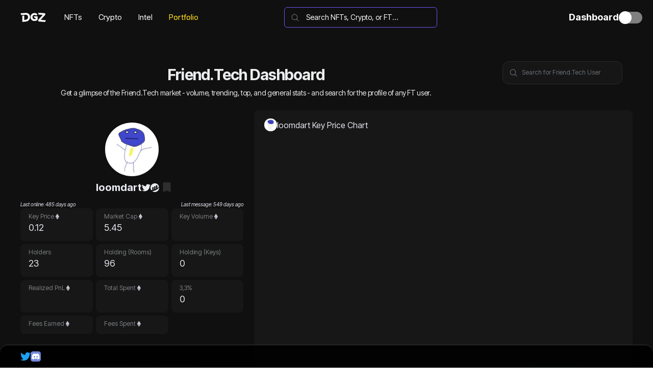

--- FILE ---
content_type: text/html; charset=utf-8
request_url: https://www.degenz.finance/friendtech/profile/0x6ce952eb3f5be40fab6f228e273984847c8b6620
body_size: 12807
content:
<!DOCTYPE html><html lang="en"><head><meta charSet="utf-8"/><title>FT Analytics and Profile: loomdart</title><meta property="og:locale" content="en_US"/><meta property="og:type" content="website"/><meta name="description" content="Get all the Friend.Tech information about loomdart - Key Price: 0.12, Holders: 23"/><meta property="og:title" content="FT Analytics and Profile: loomdart"/><meta property="og:url" content="https://www.degenz.finance/profile"/><meta property="og:description" content="Get all the Friend.Tech information about loomdart - Key Price: 0.12, Holders: 23"/><meta property="og:image" content="https://i.imgur.com/IuHs9jG.jpg"/><link rel="canonical" href="https://www.degenz.finance/profile"/><meta name="twitter:card" content="https://i.imgur.com/IuHs9jG.jpg"/><meta name="twitter:title" content="FT Analytics and Profile: loomdart"/><meta name="twitter:description" content="Get all the Friend.Tech information about loomdart - Key Price: 0.12, Holders: 23"/><meta name="twitter:image" content="https://i.imgur.com/IuHs9jG.jpg"/><meta name="twitter:url" content="https://www.degenz.finance/profile"/><meta name="viewport" content="width=device-width, initial-scale=1.0, maximum-scale=1.0, user-scalable=no"/><meta name="keywords"/><meta name="next-head-count" content="17"/><link rel="manifest" href="/manifest.json"/><script async="" defer="" src="https://scripts.simpleanalyticscdn.com/latest.js"></script><noscript><img src="https://queue.simpleanalyticscdn.com/noscript.gif" alt="" referrerPolicy="no-referrer-when-downgrade"/></noscript><script src=" https://cdn.jsdelivr.net/npm/echarts@5.4.1/dist/echarts.min.js "></script><link rel="icon" href="/images/favicon.ico"/><link rel="preload" href="/_next/static/css/55ff11d29ec051ad.css" as="style"/><link rel="stylesheet" href="/_next/static/css/55ff11d29ec051ad.css" data-n-g=""/><link rel="preload" href="/_next/static/css/3141173e67db4cb5.css" as="style"/><link rel="stylesheet" href="/_next/static/css/3141173e67db4cb5.css" data-n-p=""/><noscript data-n-css=""></noscript><script defer="" nomodule="" src="/_next/static/chunks/polyfills-78c92fac7aa8fdd8.js"></script><script src="/_next/static/chunks/webpack-83b208a1b4bc5d5b.js" defer=""></script><script src="/_next/static/chunks/framework-0e8d27528ba61906.js" defer=""></script><script src="/_next/static/chunks/main-15fb9bc6a804616c.js" defer=""></script><script src="/_next/static/chunks/pages/_app-387e870bc7296094.js" defer=""></script><script src="/_next/static/chunks/ad7f724d-3adf69e682510a82.js" defer=""></script><script src="/_next/static/chunks/5c0b189e-f3749e3472fd2464.js" defer=""></script><script src="/_next/static/chunks/760c0163-5f93a5b7e89d4e84.js" defer=""></script><script src="/_next/static/chunks/4933-d19c71341b525504.js" defer=""></script><script src="/_next/static/chunks/7027-8d32e9771b473491.js" defer=""></script><script src="/_next/static/chunks/3389-92aff516d23df86a.js" defer=""></script><script src="/_next/static/chunks/pages/friendtech/profile/%5Baddress%5D-3a16dddbe30a0b5a.js" defer=""></script><script src="/_next/static/uSd7hpXxpe-1pVbu78Vf8/_buildManifest.js" defer=""></script><script src="/_next/static/uSd7hpXxpe-1pVbu78Vf8/_ssgManifest.js" defer=""></script></head><body class="hide-scrollbar "><div id="__next"><!--$--><!--/$--><div data-overlay-container="true"><main class="dark text-foreground bg-background"><div data-rk=""><style>[data-rk]{--rk-blurs-modalOverlay:blur(4px);--rk-fonts-body:-apple-system, BlinkMacSystemFont, "Segoe UI", Roboto, Helvetica, Arial, sans-serif, "Apple Color Emoji", "Segoe UI Emoji", "Segoe UI Symbol";--rk-radii-actionButton:9999px;--rk-radii-connectButton:12px;--rk-radii-menuButton:12px;--rk-radii-modal:24px;--rk-radii-modalMobile:28px;--rk-colors-accentColor:#5A40FF;--rk-colors-accentColorForeground:white;--rk-colors-actionButtonBorder:rgba(255, 255, 255, 0.04);--rk-colors-actionButtonBorderMobile:rgba(255, 255, 255, 0.08);--rk-colors-actionButtonSecondaryBackground:rgba(255, 255, 255, 0.08);--rk-colors-closeButton:rgba(224, 232, 255, 0.6);--rk-colors-closeButtonBackground:rgba(255, 255, 255, 0.08);--rk-colors-connectButtonBackground:#1A1B1F;--rk-colors-connectButtonBackgroundError:#FF494A;--rk-colors-connectButtonInnerBackground:linear-gradient(0deg, rgba(255, 255, 255, 0.075), rgba(255, 255, 255, 0.15));--rk-colors-connectButtonText:#FFF;--rk-colors-connectButtonTextError:#FFF;--rk-colors-connectionIndicator:#30E000;--rk-colors-downloadBottomCardBackground:linear-gradient(126deg, rgba(0, 0, 0, 0) 9.49%, rgba(120, 120, 120, 0.2) 71.04%), #1A1B1F;--rk-colors-downloadTopCardBackground:linear-gradient(126deg, rgba(120, 120, 120, 0.2) 9.49%, rgba(0, 0, 0, 0) 71.04%), #1A1B1F;--rk-colors-error:#FF494A;--rk-colors-generalBorder:rgba(255, 255, 255, 0.08);--rk-colors-generalBorderDim:rgba(255, 255, 255, 0.04);--rk-colors-menuItemBackground:rgba(224, 232, 255, 0.1);--rk-colors-modalBackdrop:rgba(0, 0, 0, 0.5);--rk-colors-modalBackground:#1A1B1F;--rk-colors-modalBorder:rgba(255, 255, 255, 0.08);--rk-colors-modalText:#FFF;--rk-colors-modalTextDim:rgba(224, 232, 255, 0.3);--rk-colors-modalTextSecondary:rgba(255, 255, 255, 0.6);--rk-colors-profileAction:rgba(224, 232, 255, 0.1);--rk-colors-profileActionHover:rgba(224, 232, 255, 0.2);--rk-colors-profileForeground:rgba(224, 232, 255, 0.05);--rk-colors-selectedOptionBorder:rgba(224, 232, 255, 0.1);--rk-colors-standby:#FFD641;--rk-shadows-connectButton:0px 4px 12px rgba(0, 0, 0, 0.1);--rk-shadows-dialog:0px 8px 32px rgba(0, 0, 0, 0.32);--rk-shadows-profileDetailsAction:0px 2px 6px rgba(37, 41, 46, 0.04);--rk-shadows-selectedOption:0px 2px 6px rgba(0, 0, 0, 0.24);--rk-shadows-selectedWallet:0px 2px 6px rgba(0, 0, 0, 0.24);--rk-shadows-walletLogo:0px 2px 16px rgba(0, 0, 0, 0.16);}</style><main class="flex grow bg-background"><div class="w-full bg-vbgdark"><main class="flex flex-col w-full"><div class="flex flex-row"><div class="flex flex-col w-full pb-10 hide-scrollbar relative min-h-screen overflow-scroll"><div class=" w-full flex z-50 relative px-3 lg:px-5  text-sm py-[6px] items-center"><div class="flex  w-full flex-col md:hidden py-3 px-2 "><div class="w-full flex flex-row justify-between items-center py-3 px-2"><div class="flex w-full items-center gap-x-2"><a class="w-fit" href="/"><svg id="dgzlogo" fill="#FFF" stroke="#FFF" stroke-width="2" class="h-full w-[50px]" xmlns="http://www.w3.org/2000/svg" viewBox="0 0 974.32 349.66"><path stroke-width="0" fill="#fff" stroke="#fff" d="M144.78,272.55c27.35-3.2,52.67-3.05,76.19-9.51,65.36-17.94,92.53-101.74,52.07-156.33-16.34-22.05-38.54-33.86-66.06-32.2-46.84,2.82-93.72,5.83-140.34,10.99-19.32,2.14-33.09,.9-41.72-19.04C18.97,52.75,9.87,40.41,0,23.79c17.62-2.37,32.14-5.04,46.79-6.16,57.81-4.42,115.66-11.88,173.47-11.7,103.47,.32,176.04,102.43,138.43,213.69-24.17,71.51-79.53,107.14-152.42,116.32-39.03,4.92-78.47,6.56-117.65,10.38-12.56,1.22-17.65-2.55-17.6-15.53,.3-67.73,.23-135.47-.03-203.21-.04-11.32,4.76-16.28,15.83-16.97,11.71-.73,23.45-1.81,35.01-3.75,16.63-2.79,23.8,2.11,23.3,20.4-1.1,40.06-.35,80.17-.36,120.26,0,7.44,0,14.89,0,25.05Z"></path><path d="M682.7,330.12c-5.32-32.96-2.41-60.47,22.36-86.19,45.49-47.23,87.52-97.8,130.94-147.01,4.45-5.04,8.6-10.34,15.69-18.9-25.24-1.92-50.48-3.78-75.72-5.57-25.02-1.78-50.48-2.14-75.31-5.74-5.54-.8-14.26-9.23-14.27-14.18-.02-10.75-.45-21.49-.56-32.24-.05-4.79-.79-11.47,1.63-15.88,1.88-3.43,5.04-4.13,8.74-4.32,8.89-.47,18.18,1.33,27.01,1.93,63.76,4.36,127.43,9.77,191.17,14.45,5.16,.38,10.31,.75,15.47,1.1,15.13,1.04,18.55,7.23,19.86,21.79,2.43,27.05-6.9,46.63-25.3,66.15-48.32,51.25-94.58,104.45-141.6,156.92-.85,.94-1.03,2.49-2.69,6.76,63.89,5.98,126.95,11.88,194.21,18.17-11.06,21.08-19.19,38.42-29.24,54.56-2.81,4.52-11.49,8.14-17.14,7.72-81.24-6.01-162.43-12.79-245.24-19.51Z" stroke-width="0" fill="#fff" stroke="#fff"></path><path stroke-width="0" fill="#fff" stroke="#fff" d="M649.5,57.53c-12.83,15.98-24.06,31.67-37.38,45.32-3.2,3.29-15,2.36-19.96-.95-23.04-15.37-46.36-27.66-75.18-19.31-30.31,8.78-48.11,29.88-53.33,60.03-5.7,32.94-.69,64.58,28.18,85.86,25.97,19.14,55.93,20.36,84.42,6.36,7.27-3.58,9.39-17.65,17.29-33.97-61.31,12.65-64.54-31.56-83.35-64.44,47.54,0,91.47-.43,135.37,.67,4.33,.11,11.91,9.48,12.07,14.73,1.07,35.21,.86,70.48,.19,105.71-.1,5.41-3.43,12.04-7.4,15.91-49.23,47.94-153.42,52.65-208.21,9.83-53.93-42.15-72.42-119.52-43.82-183.33C428.05,33.75,493.35-.62,564.17,12.22c32.85,5.96,61.02,19.98,85.33,45.31Z"></path></svg></a><div class="flex"><div><svg xmlns="http://www.w3.org/2000/svg" fill="none" viewBox="0 0 24 24" stroke-width="1.5" stroke="currentColor" class="w-[22px] h-[22px]"><path stroke-linecap="round" stroke-linejoin="round" d="M3.75 9h16.5m-16.5 6.75h16.5"></path></svg></div></div></div><label class="flex flex-row items-center gap-x-1 pl-2 pr-2 md:pr-0"><span class="font-bold text-sm text-white">Dash</span><div class="react-switch" style="position:relative;display:inline-block;text-align:left;opacity:1;direction:ltr;border-radius:10px;-webkit-transition:opacity 0.25s;-moz-transition:opacity 0.25s;transition:opacity 0.25s;touch-action:none;-webkit-tap-highlight-color:rgba(0, 0, 0, 0);-webkit-user-select:none;-moz-user-select:none;-ms-user-select:none;user-select:none"><div class="react-switch-bg" style="height:20px;width:40px;margin:0;position:relative;background:#808080;border-radius:10px;cursor:pointer;-webkit-transition:background 0.25s;-moz-transition:background 0.25s;transition:background 0.25s"></div><div class="react-switch-handle" style="height:20px;width:20px;background:#ffffff;display:inline-block;cursor:pointer;border-radius:50%;position:absolute;transform:translateX(0px);top:0;outline:0;border:0;-webkit-transition:background-color 0.25s, transform 0.25s, box-shadow 0.15s;-moz-transition:background-color 0.25s, transform 0.25s, box-shadow 0.15s;transition:background-color 0.25s, transform 0.25s, box-shadow 0.15s"></div><input type="checkbox" role="switch" aria-checked="false" style="border:0;clip:rect(0 0 0 0);height:1px;margin:-1px;overflow:hidden;padding:0;position:absolute;width:1px"/></div></label><div class="flex min-w-fit "></div></div><div class="w-full flex-row justify-center"><div class=" relative items-center  justify-end grow  flex"><div class=" flex cursor-pointer grow justify-end max-w-[500px] min-w-[300px] "><div class="w-full flex relative border-1 border-dgzpurple px-2 rounded-md bg-transparent "><div class="flex items-center justify-center rounded-xl pl-1 pr-3 text-vtxt4"><svg xmlns="http://www.w3.org/2000/svg" viewBox="0 0 24 24" fill="currentColor" class="h-[17px] w-[17px]"><path fill-rule="evenodd" d="M10.5 3.75a6.75 6.75 0 100 13.5 6.75 6.75 0 000-13.5zM2.25 10.5a8.25 8.25 0 1114.59 5.28l4.69 4.69a.75.75 0 11-1.06 1.06l-4.69-4.69A8.25 8.25 0 012.25 10.5z" clip-rule="evenodd"></path></svg></div><div class="border border-transparent w-full bg-inherit pr-3 cursor-pointer py-2 min-w-fit text-white placeholder:text-vtxt1 text-sm  duration-500 ease-in-out "> Search NFTs, Crypto, or FT... </div></div></div><div class=" hidden  "><div class="w-full flex relative border-b border-vbr1 p-3 py-1.5"><div class="flex items-center justify-center rounded-xl pl-1 pr-3  text-vtxt4"><svg xmlns="http://www.w3.org/2000/svg" fill="none" viewBox="0 0 24 24" stroke-width="1.5" stroke="currentColor" aria-hidden="true" data-slot="icon" class="h-[21px] w-[21px]"><path stroke-linecap="round" stroke-linejoin="round" d="m21 21-5.197-5.197m0 0A7.5 7.5 0 1 0 5.196 5.196a7.5 7.5 0 0 0 10.607 10.607Z"></path></svg></div><input type="text" class="w-full  bg-inherit rounded-lg pr-3  py-2 min-w-fit text-vtxt1 placeholder:text-vtxt3  text-sm " placeholder="Search for NFTs / Crypto / FriendTech" value=""/><div class="relative flex  justify-center cursor-pointer items-center px-2 "><svg xmlns="http://www.w3.org/2000/svg" fill="none" viewBox="0 0 24 24" stroke-width="1.5" stroke="currentColor" aria-hidden="true" data-slot="icon" class="h-[17px] w-[19px] cursor-pointer group-focus:text-vtxt3 "><path stroke-linecap="round" stroke-linejoin="round" d="M6 18 18 6M6 6l12 12"></path></svg></div></div><div class="flex flex-col lg:flex-row justify-between w-full py-0 border-b border-vbr1 gap-2"><div class="flex justify-start items-center space-x-1.5 py-2 px-2 w-fit"><div class="whitespace-nowrap select-none transition-all duration-100 cursor-pointer gap-x-1 py-1.5 px-4 font-normal bg-vbg3 text-vtxt1 rounded-md text-xs">NFTs</div><div class="whitespace-nowrap select-none transition-all duration-100 cursor-pointer gap-x-1 py-1.5 px-4 rounded-md font-normal text-xs border-vbr3 text-vtxt3 opacity-80 hover:text-vtxt1 hover:opacity-100">Crypto</div></div><div class="flex justify-start items-center space-x-1.5 py-2 px-2 w-fit"><div class="whitespace-nowrap select-none font-semibold leading-none transition-all duration-100 cursor-pointer gap-x-1 py-1.5 px-4 rounded-md border border-vbr3 text-vtxt1"><svg viewBox="0 0 48 48" fill="#c6c5d4" class="h-[15px] w-[15px]" stroke="none"><path d="M 11 24 L 25 2 L 39 24 L 25 32 Z M 11 24 "></path><path d="M 25 2 L 39 24 L 25 32 Z M 25 2 "></path><path d="M 11 27 L 25 35 L 39 27 L 25 46 Z M 11 27 "></path><path d="M 25 35 L 39 27 L 25 46 Z M 11 24 L 25 18 L 39 24 L 25 32 Z M 11 24 "></path><path d="M 25 18 L 39 24 L 25 32 Z M 25 18 "></path></svg></div><div class="whitespace-nowrap select-none font-semibold leading-none transition-all duration-100 cursor-pointer gap-x-1 py-1.5 px-4 rounded-md border border-vbr3/40 hover:border-vbr3 grayscale-[30%] hover:grayscale-[0%] text-vtxt3 opacity-80 hover:text-vtxt1 hover:opacity-100"><svg class="h-[15px] w-[15px]" xmlns="http://www.w3.org/2000/svg" width="1em" height="1em" viewBox="0 0 24 24"><g fill="none" fill-rule="evenodd"><path d="M24 0v24H0V0zM12.593 23.258l-.011.002l-.071.035l-.02.004l-.014-.004l-.071-.035c-.01-.004-.019-.001-.024.005l-.004.01l-.017.428l.005.02l.01.013l.104.074l.015.004l.012-.004l.104-.074l.012-.016l.004-.017l-.017-.427c-.002-.01-.009-.017-.017-.018m.265-.113l-.013.002l-.185.093l-.01.01l-.003.011l.018.43l.005.012l.008.007l.201.093c.012.004.023 0 .029-.008l.004-.014l-.034-.614c-.003-.012-.01-.02-.02-.022m-.715.002a.023.023 0 0 0-.027.006l-.006.014l-.034.614c0 .012.007.02.017.024l.015-.002l.201-.093l.01-.008l.004-.011l.017-.43l-.003-.012l-.01-.01z"></path><path fill="#DC1FFF" d="M7.293 4.293A1 1 0 0 1 8 4h13a1 1 0 0 1 .707 1.707l-3 3A1 1 0 0 1 18 9H5a1 1 0 0 1-.707-1.707zm-3.175 6.235A1 1 0 0 1 5 10h13a1 1 0 0 1 .832.445l2 3A1 1 0 0 1 20 15H7a1 1 0 0 1-.832-.445l-2-3a1 1 0 0 1-.05-1.027m2.175 5.765A1 1 0 0 1 7 16h13a1 1 0 0 1 .707 1.707l-3 3A1 1 0 0 1 17 21H4a1 1 0 0 1-.707-1.707z"></path></g></svg></div><div class="whitespace-nowrap select-none font-semibold leading-none transition-all duration-100 cursor-pointer gap-x-1 py-1.5 px-4 rounded-md border border-vbr3/40 hover:border-vbr3 grayscale-[30%] hover:grayscale-[0%] text-vtxt3 opacity-80 hover:text-vtxt1 hover:opacity-100"><svg class="h-[15px] w-[15px]" xmlns="http://www.w3.org/2000/svg" xml:space="preserve" width="100%" height="100%" version="1.1" shape-rendering="geometricPrecision" text-rendering="geometricPrecision" image-rendering="optimizeQuality" fill-rule="evenodd" clip-rule="evenodd" viewBox="0 0 4091.27 4091.73"><g id="Layer_x0020_1"><metadata id="CorelCorpID_0Corel-Layer"></metadata><g id="_1421344023328"><path fill="#F7931A" fill-rule="nonzero" d="M4030.06 2540.77c-273.24,1096.01 -1383.32,1763.02 -2479.46,1489.71 -1095.68,-273.24 -1762.69,-1383.39 -1489.33,-2479.31 273.12,-1096.13 1383.2,-1763.19 2479,-1489.95 1096.06,273.24 1763.03,1383.51 1489.76,2479.57l0.02 -0.02z"></path><path fill="white" fill-rule="nonzero" d="M2947.77 1754.38c40.72,-272.26 -166.56,-418.61 -450,-516.24l91.95 -368.8 -224.5 -55.94 -89.51 359.09c-59.02,-14.72 -119.63,-28.59 -179.87,-42.34l90.16 -361.46 -224.36 -55.94 -92 368.68c-48.84,-11.12 -96.81,-22.11 -143.35,-33.69l0.26 -1.16 -309.59 -77.31 -59.72 239.78c0,0 166.56,38.18 163.05,40.53 90.91,22.69 107.35,82.87 104.62,130.57l-104.74 420.15c6.26,1.59 14.38,3.89 23.34,7.49 -7.49,-1.86 -15.46,-3.89 -23.73,-5.87l-146.81 588.57c-11.11,27.62 -39.31,69.07 -102.87,53.33 2.25,3.26 -163.17,-40.72 -163.17,-40.72l-111.46 256.98 292.15 72.83c54.35,13.63 107.61,27.89 160.06,41.3l-92.9 373.03 224.24 55.94 92 -369.07c61.26,16.63 120.71,31.97 178.91,46.43l-91.69 367.33 224.51 55.94 92.89 -372.33c382.82,72.45 670.67,43.24 791.83,-303.02 97.63,-278.78 -4.86,-439.58 -206.26,-544.44 146.69,-33.83 257.18,-130.31 286.64,-329.61l-0.07 -0.05zm-512.93 719.26c-69.38,278.78 -538.76,128.08 -690.94,90.29l123.28 -494.2c152.17,37.99 640.17,113.17 567.67,403.91zm69.43 -723.3c-63.29,253.58 -453.96,124.75 -580.69,93.16l111.77 -448.21c126.73,31.59 534.85,90.55 468.94,355.05l-0.02 0z"></path></g></g></svg></div><div class="whitespace-nowrap select-none font-semibold leading-none transition-all duration-100 cursor-pointer gap-x-1 py-1.5 px-4 rounded-md border border-vbr3/40 hover:border-vbr3 grayscale-[30%] hover:grayscale-[0%] text-vtxt3 opacity-80 hover:text-vtxt1 hover:opacity-100"><svg version="1.0" xmlns="http://www.w3.org/2000/svg" viewBox="0 0 32.000000 32.000000" preserveAspectRatio="xMidYMid meet" class="h-[15px] w-[15px]"><g transform="translate(0.000000,32.000000) scale(0.100000,-0.100000)" fill="#344afb" stroke="none"><path d="M90 298 c-33 -17 -51 -35 -67 -68 -29 -56 -29 -84 -1 -140 25 -48 89 -90 138 -90 49 0 113 42 138 90 28 56 28 84 0 140 -25 48 -89 90 -138 90 -14 0 -46 -10 -70 -22z m136 -46 c62 -50 58 -154 -7 -188 -49 -25 -103 -18 -138 17 -17 17 -31 39 -31 50 0 17 8 19 80 19 47 0 80 4 80 10 0 6 -33 10 -80 10 -72 0 -80 2 -80 19 0 11 14 33 31 50 25 26 38 31 77 31 29 0 55 -7 68 -18z"></path></g></svg></div><div class="whitespace-nowrap select-none font-semibold leading-none transition-all duration-100 cursor-pointer gap-x-1 py-1.5 px-4 rounded-md border border-vbr3/40 hover:border-vbr3 grayscale-[30%] hover:grayscale-[0%] text-vtxt3 opacity-80 hover:text-vtxt1 hover:opacity-100"><svg class="h-[15px] w-[15px]" viewBox="0 0 215 215"><g><polygon fill="#FCFC03" points="161,106.4 190.3,91.8 200.4,60.8 180.2,46.1 45.7,46.1 14.6,69.2 172.7,69.2 164.3,95.2 100.9,95.2  94.8,114.2 158.2,114.2 140.4,168.9 170.1,154.2 180.7,121.4 160.8,106.8"></polygon><polygon fill="#FCFC03" points="59.3,145.4 77.6,88.4 57.3,73.2 26.8,168.9 140.4,168.9 148,145.4"></polygon></g></svg></div><div class="whitespace-nowrap select-none font-semibold leading-none transition-all duration-100 cursor-pointer gap-x-1 py-1.5 px-4 rounded-md border border-vbr3/40 hover:border-vbr3 grayscale-[30%] hover:grayscale-[0%] text-vtxt3 opacity-80 hover:text-vtxt1 hover:opacity-100"><svg class="h-[15px] w-[15px]" viewBox="0 0 24 24"><path fill="#803bdf" d="m15.88 14.86l3.794-2.165a.64.64 0 0 0 .326-.558v-4.33a.64.64 0 0 0-.326-.556L15.88 5.086a.66.66 0 0 0-.65 0L11.432 7.25a.64.64 0 0 0-.325.557v7.737l-2.662 1.517l-2.661-1.517v-3.036l2.661-1.517l1.755 1.001V9.958l-1.43-.816a.66.66 0 0 0-.65 0l-3.796 2.165a.64.64 0 0 0-.325.557v4.33c0 .229.124.442.325.557l3.796 2.165c.2.114.45.114.65 0l3.796-2.165a.64.64 0 0 0 .325-.557V8.455l.048-.026l2.613-1.49l2.661 1.516v3.036l-2.661 1.517l-1.753-.999v2.037l1.427.814a.66.66 0 0 0 .651 0z"></path></svg></div><div class="whitespace-nowrap select-none font-semibold leading-none transition-all duration-100 cursor-pointer gap-x-1 py-1.5 px-4 rounded-md border border-vbr3/40 hover:border-vbr3 grayscale-[30%] hover:grayscale-[0%] text-vtxt3 opacity-80 hover:text-vtxt1 hover:opacity-100"><svg xmlns="http://www.w3.org/2000/svg" viewBox="0 0 24 24" class="h-[15px] w-[15px]"><g fill="none"><path fill="#12aaff" d="m13.148 13.174l-.75 2.045a.24.24 0 0 0 0 .18l1.286 3.522l1.496-.857l-1.792-4.89a.129.129 0 0 0-.24 0m1.5-3.445a.128.128 0 0 0-.24 0l-.75 2.044a.24.24 0 0 0 0 .18l2.113 5.768l1.492-.857l-2.615-7.14z"></path><path fill="#9dcced" d="M12 5.147q.057 0 .107.03l5.786 3.364a.21.21 0 0 1 .107.185v6.544a.21.21 0 0 1-.107.184l-5.786 3.377a.22.22 0 0 1-.214 0L6.107 15.46A.21.21 0 0 1 6 15.274V8.726c0-.078.043-.146.107-.185l5.786-3.364A.2.2 0 0 1 12 5.143zm0-.861a1.2 1.2 0 0 0-.587.158L5.73 7.714a1.17 1.17 0 0 0-.587 1.012v6.544c0 .416.222.806.587 1.016l5.683 3.27a1.17 1.17 0 0 0 1.174 0l5.683-3.27a1.16 1.16 0 0 0 .587-1.016V8.726c0-.416-.223-.806-.587-1.012l-5.683-3.27A1.2 1.2 0 0 0 12 4.286"></path><path fill="#213147" d="m8.241 17.73l.523-1.427l1.05.87l-.981.9z"></path><path fill="#fff" d="M11.524 8.143H10.08a.26.26 0 0 0-.24.175L6.754 16.86l1.487.87l3.403-9.407a.135.135 0 0 0-.063-.164a.13.13 0 0 0-.061-.016zm2.52 0h-1.44a.26.26 0 0 0-.24.171L8.833 18.06l1.491.87l3.84-10.611a.13.13 0 0 0-.06-.161a.13.13 0 0 0-.06-.015"></path></g></svg></div></div></div></div></div></div></div><div class="hidden w-full md:flex flex-col gap-y-1 items-center "><div class="md:flex md:flex-row md:justify-between w-full items-center "><div class="flex w-2/3 "><a class="flex text-xl pl-5 mr-5 cursor-pointer items-center" href="/"><svg id="dgzlogo" fill="#FFF" stroke="#FFF" stroke-width="2" class="h-full w-[50px]" xmlns="http://www.w3.org/2000/svg" viewBox="0 0 974.32 349.66"><path stroke-width="0" fill="#fff" stroke="#fff" d="M144.78,272.55c27.35-3.2,52.67-3.05,76.19-9.51,65.36-17.94,92.53-101.74,52.07-156.33-16.34-22.05-38.54-33.86-66.06-32.2-46.84,2.82-93.72,5.83-140.34,10.99-19.32,2.14-33.09,.9-41.72-19.04C18.97,52.75,9.87,40.41,0,23.79c17.62-2.37,32.14-5.04,46.79-6.16,57.81-4.42,115.66-11.88,173.47-11.7,103.47,.32,176.04,102.43,138.43,213.69-24.17,71.51-79.53,107.14-152.42,116.32-39.03,4.92-78.47,6.56-117.65,10.38-12.56,1.22-17.65-2.55-17.6-15.53,.3-67.73,.23-135.47-.03-203.21-.04-11.32,4.76-16.28,15.83-16.97,11.71-.73,23.45-1.81,35.01-3.75,16.63-2.79,23.8,2.11,23.3,20.4-1.1,40.06-.35,80.17-.36,120.26,0,7.44,0,14.89,0,25.05Z"></path><path d="M682.7,330.12c-5.32-32.96-2.41-60.47,22.36-86.19,45.49-47.23,87.52-97.8,130.94-147.01,4.45-5.04,8.6-10.34,15.69-18.9-25.24-1.92-50.48-3.78-75.72-5.57-25.02-1.78-50.48-2.14-75.31-5.74-5.54-.8-14.26-9.23-14.27-14.18-.02-10.75-.45-21.49-.56-32.24-.05-4.79-.79-11.47,1.63-15.88,1.88-3.43,5.04-4.13,8.74-4.32,8.89-.47,18.18,1.33,27.01,1.93,63.76,4.36,127.43,9.77,191.17,14.45,5.16,.38,10.31,.75,15.47,1.1,15.13,1.04,18.55,7.23,19.86,21.79,2.43,27.05-6.9,46.63-25.3,66.15-48.32,51.25-94.58,104.45-141.6,156.92-.85,.94-1.03,2.49-2.69,6.76,63.89,5.98,126.95,11.88,194.21,18.17-11.06,21.08-19.19,38.42-29.24,54.56-2.81,4.52-11.49,8.14-17.14,7.72-81.24-6.01-162.43-12.79-245.24-19.51Z" stroke-width="0" fill="#fff" stroke="#fff"></path><path stroke-width="0" fill="#fff" stroke="#fff" d="M649.5,57.53c-12.83,15.98-24.06,31.67-37.38,45.32-3.2,3.29-15,2.36-19.96-.95-23.04-15.37-46.36-27.66-75.18-19.31-30.31,8.78-48.11,29.88-53.33,60.03-5.7,32.94-.69,64.58,28.18,85.86,25.97,19.14,55.93,20.36,84.42,6.36,7.27-3.58,9.39-17.65,17.29-33.97-61.31,12.65-64.54-31.56-83.35-64.44,47.54,0,91.47-.43,135.37,.67,4.33,.11,11.91,9.48,12.07,14.73,1.07,35.21,.86,70.48,.19,105.71-.1,5.41-3.43,12.04-7.4,15.91-49.23,47.94-153.42,52.65-208.21,9.83-53.93-42.15-72.42-119.52-43.82-183.33C428.05,33.75,493.35-.62,564.17,12.22c32.85,5.96,61.02,19.98,85.33,45.31Z"></path></svg></a><div class="flex flex-row gap-x-3 w-full pr-3"><div class=""><div class="group leading-none relative z-[1000]"><div class="flex z-[1000]  whitespace-nowrap  hover:bg-vaccent4h 
                relative  text-center justify-center
                items-center hover:text-white   
                lg:gap-1 cursor-pointer "><a class="
                         border-b py-5 border-transparent hover:border-vaccent5  z-[1000] lg:px-4 text-[15px]
                        
                    " href="/nfts"><span class=" from-vtxt3 via-vtxt2 to-vtxt2text-transparent bg-clip-text bg-gradient-radial-t z-[1000] ">NFTs</span></a></div></div></div><div class=""><div class="group leading-none relative z-[1000]"><div class="flex z-[1000]  whitespace-nowrap  hover:bg-vaccent4h 
                relative  text-center justify-center
                items-center hover:text-white   
                lg:gap-1 cursor-pointer "><a class="
                         border-b py-5 border-transparent hover:border-vaccent5  z-[1000] lg:px-4 text-[15px]
                        
                    " href="/cryptocurrency"><span class=" from-vtxt3 via-vtxt2 to-vtxt2text-transparent bg-clip-text bg-gradient-radial-t z-[1000] ">Crypto</span></a></div></div></div><div class=""><div class="group leading-none relative z-[1000]"><div class="flex z-[1000]  whitespace-nowrap  hover:bg-vaccent4h 
                relative  text-center justify-center
                items-center hover:text-white   
                lg:gap-1 cursor-pointer "><a class="
                         border-b py-5 border-transparent hover:border-vaccent5  z-[1000] lg:px-4 text-[15px]
                        
                    " href="/friendtech/profile/[address]"><span class=" from-vtxt3 via-vtxt2 to-vtxt2text-transparent bg-clip-text bg-gradient-radial-t z-[1000] ">Intel</span></a></div></div></div><div class=""><div class="group leading-none relative z-[1000]"><div class="flex z-[1000]  whitespace-nowrap  hover:bg-vaccent4h 
                relative  text-center justify-center
                items-center hover:text-white   
                lg:gap-1 cursor-pointer "><a class="
                         border-b py-5 border-transparent hover:border-vaccent5  z-[1000] lg:px-4 text-[15px]
                         text-gold
                    " href="/portfolio"><span class=" from-vtxt3 via-vtxt2 to-vtxt2text-transparent bg-clip-text bg-gradient-radial-t z-[1000] ">Portfolio</span></a></div></div></div></div></div><div> <div class=" relative items-center  justify-end grow  flex"><div class=" flex cursor-pointer grow justify-end max-w-[500px] min-w-[300px] "><div class="w-full flex relative border-1 border-dgzpurple px-2 rounded-md bg-transparent "><div class="flex items-center justify-center rounded-xl pl-1 pr-3 text-vtxt4"><svg xmlns="http://www.w3.org/2000/svg" viewBox="0 0 24 24" fill="currentColor" class="h-[17px] w-[17px]"><path fill-rule="evenodd" d="M10.5 3.75a6.75 6.75 0 100 13.5 6.75 6.75 0 000-13.5zM2.25 10.5a8.25 8.25 0 1114.59 5.28l4.69 4.69a.75.75 0 11-1.06 1.06l-4.69-4.69A8.25 8.25 0 012.25 10.5z" clip-rule="evenodd"></path></svg></div><div class="border border-transparent w-full bg-inherit pr-3 cursor-pointer py-2 min-w-fit text-white placeholder:text-vtxt1 text-sm  duration-500 ease-in-out "> Search NFTs, Crypto, or FT... </div></div></div><div class=" hidden  "><div class="w-full flex relative border-b border-vbr1 p-3 py-1.5"><div class="flex items-center justify-center rounded-xl pl-1 pr-3  text-vtxt4"><svg xmlns="http://www.w3.org/2000/svg" fill="none" viewBox="0 0 24 24" stroke-width="1.5" stroke="currentColor" aria-hidden="true" data-slot="icon" class="h-[21px] w-[21px]"><path stroke-linecap="round" stroke-linejoin="round" d="m21 21-5.197-5.197m0 0A7.5 7.5 0 1 0 5.196 5.196a7.5 7.5 0 0 0 10.607 10.607Z"></path></svg></div><input type="text" class="w-full  bg-inherit rounded-lg pr-3  py-2 min-w-fit text-vtxt1 placeholder:text-vtxt3  text-sm " placeholder="Search for NFTs / Crypto / FriendTech" value=""/><div class="relative flex  justify-center cursor-pointer items-center px-2 "><svg xmlns="http://www.w3.org/2000/svg" fill="none" viewBox="0 0 24 24" stroke-width="1.5" stroke="currentColor" aria-hidden="true" data-slot="icon" class="h-[17px] w-[19px] cursor-pointer group-focus:text-vtxt3 "><path stroke-linecap="round" stroke-linejoin="round" d="M6 18 18 6M6 6l12 12"></path></svg></div></div><div class="flex flex-col lg:flex-row justify-between w-full py-0 border-b border-vbr1 gap-2"><div class="flex justify-start items-center space-x-1.5 py-2 px-2 w-fit"><div class="whitespace-nowrap select-none transition-all duration-100 cursor-pointer gap-x-1 py-1.5 px-4 font-normal bg-vbg3 text-vtxt1 rounded-md text-xs">NFTs</div><div class="whitespace-nowrap select-none transition-all duration-100 cursor-pointer gap-x-1 py-1.5 px-4 rounded-md font-normal text-xs border-vbr3 text-vtxt3 opacity-80 hover:text-vtxt1 hover:opacity-100">Crypto</div></div><div class="flex justify-start items-center space-x-1.5 py-2 px-2 w-fit"><div class="whitespace-nowrap select-none font-semibold leading-none transition-all duration-100 cursor-pointer gap-x-1 py-1.5 px-4 rounded-md border border-vbr3 text-vtxt1"><svg viewBox="0 0 48 48" fill="#c6c5d4" class="h-[15px] w-[15px]" stroke="none"><path d="M 11 24 L 25 2 L 39 24 L 25 32 Z M 11 24 "></path><path d="M 25 2 L 39 24 L 25 32 Z M 25 2 "></path><path d="M 11 27 L 25 35 L 39 27 L 25 46 Z M 11 27 "></path><path d="M 25 35 L 39 27 L 25 46 Z M 11 24 L 25 18 L 39 24 L 25 32 Z M 11 24 "></path><path d="M 25 18 L 39 24 L 25 32 Z M 25 18 "></path></svg></div><div class="whitespace-nowrap select-none font-semibold leading-none transition-all duration-100 cursor-pointer gap-x-1 py-1.5 px-4 rounded-md border border-vbr3/40 hover:border-vbr3 grayscale-[30%] hover:grayscale-[0%] text-vtxt3 opacity-80 hover:text-vtxt1 hover:opacity-100"><svg class="h-[15px] w-[15px]" xmlns="http://www.w3.org/2000/svg" width="1em" height="1em" viewBox="0 0 24 24"><g fill="none" fill-rule="evenodd"><path d="M24 0v24H0V0zM12.593 23.258l-.011.002l-.071.035l-.02.004l-.014-.004l-.071-.035c-.01-.004-.019-.001-.024.005l-.004.01l-.017.428l.005.02l.01.013l.104.074l.015.004l.012-.004l.104-.074l.012-.016l.004-.017l-.017-.427c-.002-.01-.009-.017-.017-.018m.265-.113l-.013.002l-.185.093l-.01.01l-.003.011l.018.43l.005.012l.008.007l.201.093c.012.004.023 0 .029-.008l.004-.014l-.034-.614c-.003-.012-.01-.02-.02-.022m-.715.002a.023.023 0 0 0-.027.006l-.006.014l-.034.614c0 .012.007.02.017.024l.015-.002l.201-.093l.01-.008l.004-.011l.017-.43l-.003-.012l-.01-.01z"></path><path fill="#DC1FFF" d="M7.293 4.293A1 1 0 0 1 8 4h13a1 1 0 0 1 .707 1.707l-3 3A1 1 0 0 1 18 9H5a1 1 0 0 1-.707-1.707zm-3.175 6.235A1 1 0 0 1 5 10h13a1 1 0 0 1 .832.445l2 3A1 1 0 0 1 20 15H7a1 1 0 0 1-.832-.445l-2-3a1 1 0 0 1-.05-1.027m2.175 5.765A1 1 0 0 1 7 16h13a1 1 0 0 1 .707 1.707l-3 3A1 1 0 0 1 17 21H4a1 1 0 0 1-.707-1.707z"></path></g></svg></div><div class="whitespace-nowrap select-none font-semibold leading-none transition-all duration-100 cursor-pointer gap-x-1 py-1.5 px-4 rounded-md border border-vbr3/40 hover:border-vbr3 grayscale-[30%] hover:grayscale-[0%] text-vtxt3 opacity-80 hover:text-vtxt1 hover:opacity-100"><svg class="h-[15px] w-[15px]" xmlns="http://www.w3.org/2000/svg" xml:space="preserve" width="100%" height="100%" version="1.1" shape-rendering="geometricPrecision" text-rendering="geometricPrecision" image-rendering="optimizeQuality" fill-rule="evenodd" clip-rule="evenodd" viewBox="0 0 4091.27 4091.73"><g id="Layer_x0020_1"><metadata id="CorelCorpID_0Corel-Layer"></metadata><g id="_1421344023328"><path fill="#F7931A" fill-rule="nonzero" d="M4030.06 2540.77c-273.24,1096.01 -1383.32,1763.02 -2479.46,1489.71 -1095.68,-273.24 -1762.69,-1383.39 -1489.33,-2479.31 273.12,-1096.13 1383.2,-1763.19 2479,-1489.95 1096.06,273.24 1763.03,1383.51 1489.76,2479.57l0.02 -0.02z"></path><path fill="white" fill-rule="nonzero" d="M2947.77 1754.38c40.72,-272.26 -166.56,-418.61 -450,-516.24l91.95 -368.8 -224.5 -55.94 -89.51 359.09c-59.02,-14.72 -119.63,-28.59 -179.87,-42.34l90.16 -361.46 -224.36 -55.94 -92 368.68c-48.84,-11.12 -96.81,-22.11 -143.35,-33.69l0.26 -1.16 -309.59 -77.31 -59.72 239.78c0,0 166.56,38.18 163.05,40.53 90.91,22.69 107.35,82.87 104.62,130.57l-104.74 420.15c6.26,1.59 14.38,3.89 23.34,7.49 -7.49,-1.86 -15.46,-3.89 -23.73,-5.87l-146.81 588.57c-11.11,27.62 -39.31,69.07 -102.87,53.33 2.25,3.26 -163.17,-40.72 -163.17,-40.72l-111.46 256.98 292.15 72.83c54.35,13.63 107.61,27.89 160.06,41.3l-92.9 373.03 224.24 55.94 92 -369.07c61.26,16.63 120.71,31.97 178.91,46.43l-91.69 367.33 224.51 55.94 92.89 -372.33c382.82,72.45 670.67,43.24 791.83,-303.02 97.63,-278.78 -4.86,-439.58 -206.26,-544.44 146.69,-33.83 257.18,-130.31 286.64,-329.61l-0.07 -0.05zm-512.93 719.26c-69.38,278.78 -538.76,128.08 -690.94,90.29l123.28 -494.2c152.17,37.99 640.17,113.17 567.67,403.91zm69.43 -723.3c-63.29,253.58 -453.96,124.75 -580.69,93.16l111.77 -448.21c126.73,31.59 534.85,90.55 468.94,355.05l-0.02 0z"></path></g></g></svg></div><div class="whitespace-nowrap select-none font-semibold leading-none transition-all duration-100 cursor-pointer gap-x-1 py-1.5 px-4 rounded-md border border-vbr3/40 hover:border-vbr3 grayscale-[30%] hover:grayscale-[0%] text-vtxt3 opacity-80 hover:text-vtxt1 hover:opacity-100"><svg version="1.0" xmlns="http://www.w3.org/2000/svg" viewBox="0 0 32.000000 32.000000" preserveAspectRatio="xMidYMid meet" class="h-[15px] w-[15px]"><g transform="translate(0.000000,32.000000) scale(0.100000,-0.100000)" fill="#344afb" stroke="none"><path d="M90 298 c-33 -17 -51 -35 -67 -68 -29 -56 -29 -84 -1 -140 25 -48 89 -90 138 -90 49 0 113 42 138 90 28 56 28 84 0 140 -25 48 -89 90 -138 90 -14 0 -46 -10 -70 -22z m136 -46 c62 -50 58 -154 -7 -188 -49 -25 -103 -18 -138 17 -17 17 -31 39 -31 50 0 17 8 19 80 19 47 0 80 4 80 10 0 6 -33 10 -80 10 -72 0 -80 2 -80 19 0 11 14 33 31 50 25 26 38 31 77 31 29 0 55 -7 68 -18z"></path></g></svg></div><div class="whitespace-nowrap select-none font-semibold leading-none transition-all duration-100 cursor-pointer gap-x-1 py-1.5 px-4 rounded-md border border-vbr3/40 hover:border-vbr3 grayscale-[30%] hover:grayscale-[0%] text-vtxt3 opacity-80 hover:text-vtxt1 hover:opacity-100"><svg class="h-[15px] w-[15px]" viewBox="0 0 215 215"><g><polygon fill="#FCFC03" points="161,106.4 190.3,91.8 200.4,60.8 180.2,46.1 45.7,46.1 14.6,69.2 172.7,69.2 164.3,95.2 100.9,95.2  94.8,114.2 158.2,114.2 140.4,168.9 170.1,154.2 180.7,121.4 160.8,106.8"></polygon><polygon fill="#FCFC03" points="59.3,145.4 77.6,88.4 57.3,73.2 26.8,168.9 140.4,168.9 148,145.4"></polygon></g></svg></div><div class="whitespace-nowrap select-none font-semibold leading-none transition-all duration-100 cursor-pointer gap-x-1 py-1.5 px-4 rounded-md border border-vbr3/40 hover:border-vbr3 grayscale-[30%] hover:grayscale-[0%] text-vtxt3 opacity-80 hover:text-vtxt1 hover:opacity-100"><svg class="h-[15px] w-[15px]" viewBox="0 0 24 24"><path fill="#803bdf" d="m15.88 14.86l3.794-2.165a.64.64 0 0 0 .326-.558v-4.33a.64.64 0 0 0-.326-.556L15.88 5.086a.66.66 0 0 0-.65 0L11.432 7.25a.64.64 0 0 0-.325.557v7.737l-2.662 1.517l-2.661-1.517v-3.036l2.661-1.517l1.755 1.001V9.958l-1.43-.816a.66.66 0 0 0-.65 0l-3.796 2.165a.64.64 0 0 0-.325.557v4.33c0 .229.124.442.325.557l3.796 2.165c.2.114.45.114.65 0l3.796-2.165a.64.64 0 0 0 .325-.557V8.455l.048-.026l2.613-1.49l2.661 1.516v3.036l-2.661 1.517l-1.753-.999v2.037l1.427.814a.66.66 0 0 0 .651 0z"></path></svg></div><div class="whitespace-nowrap select-none font-semibold leading-none transition-all duration-100 cursor-pointer gap-x-1 py-1.5 px-4 rounded-md border border-vbr3/40 hover:border-vbr3 grayscale-[30%] hover:grayscale-[0%] text-vtxt3 opacity-80 hover:text-vtxt1 hover:opacity-100"><svg xmlns="http://www.w3.org/2000/svg" viewBox="0 0 24 24" class="h-[15px] w-[15px]"><g fill="none"><path fill="#12aaff" d="m13.148 13.174l-.75 2.045a.24.24 0 0 0 0 .18l1.286 3.522l1.496-.857l-1.792-4.89a.129.129 0 0 0-.24 0m1.5-3.445a.128.128 0 0 0-.24 0l-.75 2.044a.24.24 0 0 0 0 .18l2.113 5.768l1.492-.857l-2.615-7.14z"></path><path fill="#9dcced" d="M12 5.147q.057 0 .107.03l5.786 3.364a.21.21 0 0 1 .107.185v6.544a.21.21 0 0 1-.107.184l-5.786 3.377a.22.22 0 0 1-.214 0L6.107 15.46A.21.21 0 0 1 6 15.274V8.726c0-.078.043-.146.107-.185l5.786-3.364A.2.2 0 0 1 12 5.143zm0-.861a1.2 1.2 0 0 0-.587.158L5.73 7.714a1.17 1.17 0 0 0-.587 1.012v6.544c0 .416.222.806.587 1.016l5.683 3.27a1.17 1.17 0 0 0 1.174 0l5.683-3.27a1.16 1.16 0 0 0 .587-1.016V8.726c0-.416-.223-.806-.587-1.012l-5.683-3.27A1.2 1.2 0 0 0 12 4.286"></path><path fill="#213147" d="m8.241 17.73l.523-1.427l1.05.87l-.981.9z"></path><path fill="#fff" d="M11.524 8.143H10.08a.26.26 0 0 0-.24.175L6.754 16.86l1.487.87l3.403-9.407a.135.135 0 0 0-.063-.164a.13.13 0 0 0-.061-.016zm2.52 0h-1.44a.26.26 0 0 0-.24.171L8.833 18.06l1.491.87l3.84-10.611a.13.13 0 0 0-.06-.161a.13.13 0 0 0-.06-.015"></path></g></svg></div></div></div></div></div> </div><div class="flex flex-row w-1/3 xl:w-1/2  items-center justify-end gap-5"><label class="flex flex-row items-center gap-x-1"><span class="font-bold text-lg text-white">Dashboard</span><div class="react-switch" style="position:relative;display:inline-block;text-align:left;opacity:1;direction:ltr;border-radius:11.5px;-webkit-transition:opacity 0.25s;-moz-transition:opacity 0.25s;transition:opacity 0.25s;touch-action:none;-webkit-tap-highlight-color:rgba(0, 0, 0, 0);-webkit-user-select:none;-moz-user-select:none;-ms-user-select:none;user-select:none"><div class="react-switch-bg" style="height:23px;width:45px;margin:1px;position:relative;background:#808080;border-radius:11.5px;cursor:pointer;-webkit-transition:background 0.25s;-moz-transition:background 0.25s;transition:background 0.25s"></div><div class="react-switch-handle" style="height:25px;width:25px;background:#ffffff;display:inline-block;cursor:pointer;border-radius:50%;position:absolute;transform:translateX(0px);top:0;outline:0;border:0;-webkit-transition:background-color 0.25s, transform 0.25s, box-shadow 0.15s;-moz-transition:background-color 0.25s, transform 0.25s, box-shadow 0.15s;transition:background-color 0.25s, transform 0.25s, box-shadow 0.15s"></div><input type="checkbox" role="switch" aria-checked="false" style="border:0;clip:rect(0 0 0 0);height:1px;margin:-1px;overflow:hidden;padding:0;position:absolute;width:1px"/></div></label></div></div></div></div><div class="flex flex-col w-full hide-scrollbar relative min-h-screen overflow-scroll"><div class="flex lg:flex-row flex-col justify-between pr-10"><header class=" w-full text-sm justify-center items-center pt-5 pb-0 lg:pt-14 lg:pb-5 px-3 lg:px-[50px]"><div class="w-full flex flex-col lg:justify-between "><h2 class="text-xl py-3 lg:py-1 lg:text-3xl  font-bold  tracking-tight z-10 w-full text-center">Friend.Tech Dashboard<!-- --> </h2><h2 class="py-1 tracking-tight  z-10 flex flex-row w-full justify-center items-center text-left">Get a glimpse of the Friend.Tech market - volume, trending, top, and general stats - and search for the profile of any FT user.</h2></div></header><div class="flex  flex-col w-full md:w-[350px] items-center justify-center px-6 md:p-5"><div class="w-full flex flex-row items-center justify-center py-1 px-3 rounded-xl bg-vbg0 border border-vbr1"><form class="flex h-[35px] w-full relative items-center pr-2"><svg xmlns="http://www.w3.org/2000/svg" viewBox="0 0 24 24" fill="currentColor" class="w-[19px] h-[19px] text-dimwhite"><path fill-rule="evenodd" d="M10.5 3.75a6.75 6.75 0 100 13.5 6.75 6.75 0 000-13.5zM2.25 10.5a8.25 8.25 0 1114.59 5.28l4.69 4.69a.75.75 0 11-1.06 1.06l-4.69-4.69A8.25 8.25 0 012.25 10.5z" clip-rule="evenodd"></path></svg><input type="text" placeholder="Search for Friend.Tech User" class="bg-inherit text-[12px] md:text-xs border-0 placeholder:text-dimwhite p-0 pl-2 ring-0 outline-0  focus:ring-0 w-full"/></form></div></div></div><div class="flex flex-col px-4 md:px-10  gap-10 "><div class="flex flex-col lg:grid lg:grid-cols-8 md:gap-x-5"><div class="lg:col-span-3 lg:mb-0 mb-3"><div class="flex flex-col w-full  gap-3 pt-5 relative "><div class="flex flex-col w-full items-center "><div class="w-full flex flex-col justify-center items-center"><div class="shadow-inner  p-1 rounded-full flex relative "><div class="relative h-[105px] w-[105px] min-w-[105px] aspect-square rounded-full overflow-hidden "><img src="https://d3egfmvgqzu76k.cloudfront.net/twitterPfps/0x6ce952eb3f5be40fab6f228e273984847c8b6620.jpg?Expires=1862357672&amp;Key-Pair-Id=K11ON08J8XW8N0&amp;Signature=KDS8JEqkilm1MeIfabMIz2nn9ySF2WlX-6kcOtSJQm~i5X6hhGI~av6mKApUCoDJLLBTMVvInwpH2iO~MdJKpPHZ2bsBTA3vlLPY4ZMfdnLlDdVA4pvc8lR650zzjcLCE3UYhqeCsMKgot0xfx7VQ20oxR-7fO0dayPx6RxCWatY1c~aVZMnDeEB46k5ZDt0WMrRoDpV3BZw1WSRH-x-YMAEEy3fAgfpDugaegqRRJp-fNJs4vn1YAzlhm~7gfI7E2-9e38w~QJtQfMboWVwrlPWJyi27UTLquHaF4SrWaEvLoXsXcc3Mfantyy~-VA9xW0Xmz-gV39Sf0INv0EI6Q__" class=""/></div></div><div class="flex justify-center items-center gap-2 w-full "><div class="text-center text-xl font-bold text-vtxt1 leading-none  py-2 pl-3"> <!-- -->loomdart<!-- --> </div><div class="flex flex-row gap-x-2 items-center"><a href="https://x.com/loomdart" target="_blank"><svg xmlns="http://www.w3.org/2000/svg" class="h-[17px] w-[17px]" fill="currentColor" viewBox="0 0 24 24"><path d="M24 4.557c-.883.392-1.832.656-2.828.775 1.017-.609 1.798-1.574 2.165-2.724-.951.564-2.005.974-3.127 1.195-.897-.957-2.178-1.555-3.594-1.555-3.179 0-5.515 2.966-4.797 6.045-4.091-.205-7.719-2.165-10.148-5.144-1.29 2.213-.669 5.108 1.523 6.574-.806-.026-1.566-.247-2.229-.616-.054 2.281 1.581 4.415 3.949 4.89-.693.188-1.452.232-2.224.084.626 1.956 2.444 3.379 4.6 3.419-2.07 1.623-4.678 2.348-7.29 2.04 2.179 1.397 4.768 2.212 7.548 2.212 9.142 0 14.307-7.721 13.995-14.646.962-.695 1.797-1.562 2.457-2.549z"></path></svg></a><a href="https://basescan.org/address/0x6ce952eb3f5be40fab6f228e273984847c8b6620" target="_blank"><svg xmlns="http://www.w3.org/2000/svg" fill="none" class="h-[17px] w-[17px]" viewBox="0 0 293.775 293.667"><g id="etherscan-logo-light-circle" transform="translate(-219.378 -213.333)"><path id="Path_1" data-name="Path 1" d="M280.433,353.152A12.45,12.45,0,0,1,292.941,340.7l20.737.068a12.467,12.467,0,0,1,12.467,12.467v78.414c2.336-.692,5.332-1.43,8.614-2.2a10.389,10.389,0,0,0,8.009-10.11V322.073a12.469,12.469,0,0,1,12.467-12.47h20.779a12.47,12.47,0,0,1,12.467,12.47v90.276s5.2-2.106,10.269-4.245a10.408,10.408,0,0,0,6.353-9.577V290.9a12.466,12.466,0,0,1,12.465-12.467h20.779A12.468,12.468,0,0,1,450.815,290.9v88.625c18.014-13.055,36.271-28.758,50.759-47.639a20.926,20.926,0,0,0,3.185-19.537,146.6,146.6,0,0,0-136.644-99.006c-81.439-1.094-148.744,65.385-148.736,146.834a146.371,146.371,0,0,0,19.5,73.45,18.56,18.56,0,0,0,17.707,9.173c3.931-.346,8.825-.835,14.643-1.518a10.383,10.383,0,0,0,9.209-10.306V353.152" transform="translate(0 0)" fill="currentcolor"></path><path id="Path_2" data-name="Path 2" d="M244.417,398.641A146.808,146.808,0,0,0,477.589,279.9c0-3.381-.157-6.724-.383-10.049-53.642,80-152.686,117.405-232.79,128.793" transform="translate(35.564 80.269)" fill="currentcolor"></path></g></svg></a><div class="w-100" data-html2canvas-ignore="true"><div class="w-[30px] h-[30px]"><div style="position:relative"> <a><div><svg xmlns="http://www.w3.org/2000/svg" width="30" height="30" viewBox="0 0 24 24"><path fill="rgba(75,75,75, 0.5)" d="M6 19.5V5.615q0-.69.463-1.152Q6.925 4 7.615 4h8.77q.69 0 1.152.463q.463.462.463 1.152V19.5l-6-2.577L6 19.5Z"></path></svg></div></a></div></div></div></div></div><div class="flex flex-row w-full gap-x-8 justify-between mt-2"><div class="text-[10px] text-vtxt1 italic"> <!-- -->Last online: 485 days ago <!-- --> </div><div class="text-[10px] text-vtxt1 italic"> <!-- -->Last message: 549 days ago<!-- --> </div></div></div><div class="grid grid-cols-3 md:grid-cols-3 pb-1 gap-1.5  w-full"><div class="text-vtxt1 grow z-20 row-span-1 h-full undefined "><div class="vbg1 bg-gradient-radial-tl from-vbgp via-vbgp to-vbgp rounded-lg overflow-hidden backdrop-blur-xl hide-scrollbar w-full h-full undefined"><div class="rounded-sm  undefined w-full h-full z-20 relative "><div class="flex h-full flex-col p-4 py-2 pb-3"><div class="text-vtxt3 text-xs flex items-center whitespace-nowrap w-fit undefined">Key Price <svg viewBox="0 0 48 48" fill="#c6c5d4" class=" h-[12px] w-[12px] " stroke="none"><path d="M 11 24 L 25 2 L 39 24 L 25 32 Z M 11 24 "></path><path d="M 25 2 L 39 24 L 25 32 Z M 25 2 "></path><path d="M 11 27 L 25 35 L 39 27 L 25 46 Z M 11 27 "></path><path d="M 25 35 L 39 27 L 25 46 Z M 11 24 L 25 18 L 39 24 L 25 32 Z M 11 24 "></path><path d="M 25 18 L 39 24 L 25 32 Z M 25 18 "></path></svg> </div><div class="flex w-full justify-between items-center"><span class=" null text-medium md:text-lg min-w-fit flex flex-row items-center undefined "><div class="flex flex-row items-center"><div>0.12</div><div></div></div></span></div></div></div></div></div><div class="text-vtxt1 grow z-20 row-span-1 h-full undefined "><div class="vbg1 bg-gradient-radial-tl from-vbgp via-vbgp to-vbgp rounded-lg overflow-hidden backdrop-blur-xl hide-scrollbar w-full h-full undefined"><div class="rounded-sm  undefined w-full h-full z-20 relative "><div class="flex h-full flex-col p-4 py-2 pb-3"><div class="text-vtxt3 text-xs flex items-center whitespace-nowrap w-fit undefined">Market Cap <svg viewBox="0 0 48 48" fill="#c6c5d4" class=" h-[12px] w-[12px] " stroke="none"><path d="M 11 24 L 25 2 L 39 24 L 25 32 Z M 11 24 "></path><path d="M 25 2 L 39 24 L 25 32 Z M 25 2 "></path><path d="M 11 27 L 25 35 L 39 27 L 25 46 Z M 11 27 "></path><path d="M 25 35 L 39 27 L 25 46 Z M 11 24 L 25 18 L 39 24 L 25 32 Z M 11 24 "></path><path d="M 25 18 L 39 24 L 25 32 Z M 25 18 "></path></svg> </div><span class=" null text-medium md:text-lg min-w-fit flex flex-row items-center undefined "><div class="flex flex-row items-center"><div> <!-- -->5.45<!-- -->  </div><div></div></div></span></div></div></div></div><div class="text-vtxt1 grow z-20 row-span-1 h-full undefined "><div class="vbg1 bg-gradient-radial-tl from-vbgp via-vbgp to-vbgp rounded-lg overflow-hidden backdrop-blur-xl hide-scrollbar w-full h-full undefined"><div class="rounded-sm  undefined w-full h-full z-20 relative "><div class="flex h-full flex-col p-4 py-2 pb-3"><div class="text-vtxt3 text-xs flex items-center whitespace-nowrap w-fit undefined">Key Volume <svg viewBox="0 0 48 48" fill="#c6c5d4" class=" h-[12px] w-[12px] " stroke="none"><path d="M 11 24 L 25 2 L 39 24 L 25 32 Z M 11 24 "></path><path d="M 25 2 L 39 24 L 25 32 Z M 25 2 "></path><path d="M 11 27 L 25 35 L 39 27 L 25 46 Z M 11 27 "></path><path d="M 25 35 L 39 27 L 25 46 Z M 11 24 L 25 18 L 39 24 L 25 32 Z M 11 24 "></path><path d="M 25 18 L 39 24 L 25 32 Z M 25 18 "></path></svg> </div><span class=" null text-medium md:text-lg min-w-fit flex flex-row items-center undefined "><div class="flex flex-row items-center"><div> </div><div></div></div></span></div></div></div></div><div class="text-vtxt1 grow z-20 row-span-1 h-full undefined "><div class="vbg1 bg-gradient-radial-tl from-vbgp via-vbgp to-vbgp rounded-lg overflow-hidden backdrop-blur-xl hide-scrollbar w-full h-full undefined"><div class="rounded-sm  undefined w-full h-full z-20 relative "><div class="flex h-full flex-col p-4 py-2 pb-3"><div class="text-vtxt3 text-xs flex items-center whitespace-nowrap w-fit undefined">Holders<!-- --> </div><span class=" null text-medium md:text-lg min-w-fit flex flex-row items-center undefined "><div class="flex flex-row items-center"><div>23</div><div></div></div></span></div></div></div></div><div class="text-vtxt1 grow z-20 row-span-1 h-full undefined "><div class="vbg1 bg-gradient-radial-tl from-vbgp via-vbgp to-vbgp rounded-lg overflow-hidden backdrop-blur-xl hide-scrollbar w-full h-full undefined"><div class="rounded-sm  undefined w-full h-full z-20 relative "><div class="flex h-full flex-col p-4 py-2 pb-3"><div class="text-vtxt3 text-xs flex items-center whitespace-nowrap w-fit undefined">Holding (Rooms)<!-- --> </div><span class=" null text-medium md:text-lg min-w-fit flex flex-row items-center undefined "><div class="flex flex-row items-center"><div>96</div><div></div></div></span></div></div></div></div><div class="text-vtxt1 grow z-20 row-span-1 h-full undefined "><div class="vbg1 bg-gradient-radial-tl from-vbgp via-vbgp to-vbgp rounded-lg overflow-hidden backdrop-blur-xl hide-scrollbar w-full h-full undefined"><div class="rounded-sm  undefined w-full h-full z-20 relative "><div class="flex h-full flex-col p-4 py-2 pb-3"><div class="text-vtxt3 text-xs flex items-center whitespace-nowrap w-fit undefined">Holding (Keys)<!-- --> </div><span class=" null text-medium md:text-lg min-w-fit flex flex-row items-center undefined "><div class="flex flex-row items-center"><div>0</div><div></div></div></span></div></div></div></div><div class="text-vtxt1 grow z-20 row-span-1 h-full undefined "><div class="vbg1 bg-gradient-radial-tl from-vbgp via-vbgp to-vbgp rounded-lg overflow-hidden backdrop-blur-xl hide-scrollbar w-full h-full undefined"><div class="rounded-sm  undefined w-full h-full z-20 relative "><div class="flex h-full flex-col p-4 py-2 pb-3"><div class="text-vtxt3 text-xs flex items-center whitespace-nowrap w-fit undefined">Realized PnL <svg viewBox="0 0 48 48" fill="#c6c5d4" class=" h-[12px] w-[12px] " stroke="none"><path d="M 11 24 L 25 2 L 39 24 L 25 32 Z M 11 24 "></path><path d="M 25 2 L 39 24 L 25 32 Z M 25 2 "></path><path d="M 11 27 L 25 35 L 39 27 L 25 46 Z M 11 27 "></path><path d="M 25 35 L 39 27 L 25 46 Z M 11 24 L 25 18 L 39 24 L 25 32 Z M 11 24 "></path><path d="M 25 18 L 39 24 L 25 32 Z M 25 18 "></path></svg> </div><span class=" null text-medium md:text-lg min-w-fit flex flex-row items-center undefined "><div class="flex flex-row items-center"><div></div><div></div></div></span></div></div></div></div><div class="text-vtxt1 grow z-20 row-span-1 h-full undefined "><div class="vbg1 bg-gradient-radial-tl from-vbgp via-vbgp to-vbgp rounded-lg overflow-hidden backdrop-blur-xl hide-scrollbar w-full h-full undefined"><div class="rounded-sm  undefined w-full h-full z-20 relative "><div class="flex h-full flex-col p-4 py-2 pb-3"><div class="text-vtxt3 text-xs flex items-center whitespace-nowrap w-fit undefined">Total Spent <svg viewBox="0 0 48 48" fill="#c6c5d4" class=" h-[12px] w-[12px] " stroke="none"><path d="M 11 24 L 25 2 L 39 24 L 25 32 Z M 11 24 "></path><path d="M 25 2 L 39 24 L 25 32 Z M 25 2 "></path><path d="M 11 27 L 25 35 L 39 27 L 25 46 Z M 11 27 "></path><path d="M 25 35 L 39 27 L 25 46 Z M 11 24 L 25 18 L 39 24 L 25 32 Z M 11 24 "></path><path d="M 25 18 L 39 24 L 25 32 Z M 25 18 "></path></svg> </div><span class=" null text-medium md:text-lg min-w-fit flex flex-row items-center undefined "><div class="flex flex-row items-center"><div></div><div></div></div></span></div></div></div></div><div class="text-vtxt1 grow z-20 row-span-1 h-full undefined "><div class="vbg1 bg-gradient-radial-tl from-vbgp via-vbgp to-vbgp rounded-lg overflow-hidden backdrop-blur-xl hide-scrollbar w-full h-full undefined"><div class="rounded-sm  undefined w-full h-full z-20 relative "><div class="flex h-full flex-col p-4 py-2 pb-3"><div class="text-vtxt3 text-xs flex items-center whitespace-nowrap w-fit undefined">3,3%<!-- --> </div><span class=" null text-medium md:text-lg min-w-fit flex flex-row items-center undefined "><div class="flex flex-row items-center"><div>0</div><div></div></div></span></div></div></div></div><div class="text-vtxt1 grow z-20 row-span-1 h-full undefined "><div class="vbg1 bg-gradient-radial-tl from-vbgp via-vbgp to-vbgp rounded-lg overflow-hidden backdrop-blur-xl hide-scrollbar w-full h-full undefined"><div class="rounded-sm  undefined w-full h-full z-20 relative "><div class="flex h-full flex-col p-4 py-2 pb-3"><div class="text-vtxt3 text-xs flex items-center whitespace-nowrap w-fit undefined">Fees Earned <svg viewBox="0 0 48 48" fill="#c6c5d4" class=" h-[12px] w-[12px] " stroke="none"><path d="M 11 24 L 25 2 L 39 24 L 25 32 Z M 11 24 "></path><path d="M 25 2 L 39 24 L 25 32 Z M 25 2 "></path><path d="M 11 27 L 25 35 L 39 27 L 25 46 Z M 11 27 "></path><path d="M 25 35 L 39 27 L 25 46 Z M 11 24 L 25 18 L 39 24 L 25 32 Z M 11 24 "></path><path d="M 25 18 L 39 24 L 25 32 Z M 25 18 "></path></svg> </div><span class=" null text-medium md:text-lg min-w-fit flex flex-row items-center undefined "><div class="flex flex-row items-center"><div></div><div></div></div></span></div></div></div></div><div class="text-vtxt1 grow z-20 row-span-1 h-full undefined "><div class="vbg1 bg-gradient-radial-tl from-vbgp via-vbgp to-vbgp rounded-lg overflow-hidden backdrop-blur-xl hide-scrollbar w-full h-full undefined"><div class="rounded-sm  undefined w-full h-full z-20 relative "><div class="flex h-full flex-col p-4 py-2 pb-3"><div class="text-vtxt3 text-xs flex items-center whitespace-nowrap w-fit undefined">Fees Spent <svg viewBox="0 0 48 48" fill="#c6c5d4" class=" h-[12px] w-[12px] " stroke="none"><path d="M 11 24 L 25 2 L 39 24 L 25 32 Z M 11 24 "></path><path d="M 25 2 L 39 24 L 25 32 Z M 25 2 "></path><path d="M 11 27 L 25 35 L 39 27 L 25 46 Z M 11 27 "></path><path d="M 25 35 L 39 27 L 25 46 Z M 11 24 L 25 18 L 39 24 L 25 32 Z M 11 24 "></path><path d="M 25 18 L 39 24 L 25 32 Z M 25 18 "></path></svg> </div><span class=" null text-medium md:text-lg min-w-fit flex flex-row items-center undefined "><div class="flex flex-row items-center"><div></div><div></div></div></span></div></div></div></div></div></div></div></div><div class="lg:col-span-5"><div><div class="vbg1 bg-gradient-radial-tl from-vbgp via-vbgp to-vbgp rounded-lg overflow-hidden backdrop-blur-xl hide-scrollbar w-full h-full undefined"><div class="rounded-sm  undefined w-full h-full z-20 relative "><div class="flex flex-col h-[300px] lg:h-[500px]"><div class="w-full flex justify-between py-4 px-5"><div class="text-left  text-vtxt1 mb-2 flex items-center gap-2"><span><img src="https://d3egfmvgqzu76k.cloudfront.net/twitterPfps/0x6ce952eb3f5be40fab6f228e273984847c8b6620.jpg?Expires=1862357672&amp;Key-Pair-Id=K11ON08J8XW8N0&amp;Signature=KDS8JEqkilm1MeIfabMIz2nn9ySF2WlX-6kcOtSJQm~i5X6hhGI~av6mKApUCoDJLLBTMVvInwpH2iO~MdJKpPHZ2bsBTA3vlLPY4ZMfdnLlDdVA4pvc8lR650zzjcLCE3UYhqeCsMKgot0xfx7VQ20oxR-7fO0dayPx6RxCWatY1c~aVZMnDeEB46k5ZDt0WMrRoDpV3BZw1WSRH-x-YMAEEy3fAgfpDugaegqRRJp-fNJs4vn1YAzlhm~7gfI7E2-9e38w~QJtQfMboWVwrlPWJyi27UTLquHaF4SrWaEvLoXsXcc3Mfantyy~-VA9xW0Xmz-gV39Sf0INv0EI6Q__" class="h-[25px] rounded-full w-[25px]"/></span>  <!-- -->loomdart<!-- --> Key Price Chart</div><div class="flex  w-fit h-fit md:rounded  gap-1 text-xs lg:text-sm" data-html2canvas-ignore="true"></div></div></div></div></div></div></div></div><div class="w-full grid grid-cols-10  gap-5 "><div class="flex col-span-10 md:col-span-3 flex-col  h-full lg:justify-start items-start gap-2"><div class="flex hide-scrollbar flex-col overflow-scroll h-[500px] gap-2 w-full"><div class="flex justify-between items-center"><div class="text-vtxt1 text-left text-sm font-semibold">Holders</div><div class="flex  w-fit h-fit md:rounded  gap-1 text-xs lg:text-sm" data-html2canvas-ignore="true"><button class="  bg-g-900  border border-g-800 border-b-g-700 text-g-400  leading-none shadow shadow-black/10 rounded-sm overflow-hidden group flex items-center justify-center"><div class="px-2 py-1 lg:px-3 lg:py-1.5  transition  rounded-sm  group-active:translate-y-px  group-active:scale-90 flex items-center justify-center">Holders</div></button><button class="  md:hover:bg-vbg2 rounded-sm  bg-vbr1/20 border border-vbr1/50 leading-none  hover:text-vtxt1 hover:bg-g-950  group text-vtxt3 flex items-center justify-center"><div class="px-2 py-1 lg:px-3 lg:py-1.5  transition  rounded-sm  group-active:translate-y-px  group-active:scale-90 flex items-center justify-center">Holdings</div></button><button class="  md:hover:bg-vbg2 rounded-sm  bg-vbr1/20 border border-vbr1/50 leading-none  hover:text-vtxt1 hover:bg-g-950  group text-vtxt3 flex items-center justify-center"><div class="px-2 py-1 lg:px-3 lg:py-1.5  transition  rounded-sm  group-active:translate-y-px  group-active:scale-90 flex items-center justify-center">3,3</div></button><button class="  md:hover:bg-vbg2 rounded-sm  bg-vbr1/20 border border-vbr1/50 leading-none  hover:text-vtxt1 hover:bg-g-950  group text-vtxt3 flex items-center justify-center"><div class="px-2 py-1 lg:px-3 lg:py-1.5  transition  rounded-sm  group-active:translate-y-px  group-active:scale-90 flex items-center justify-center">Non 3,3</div></button></div></div><div class="flex flex-col grow-1 hide-scrollbar overflow-scroll bg-vbg1 border border-vbr1 rounded-lg shadow-sm"><div class="w-full flex flex-col  relative z-10 hide-scrollbar"><table class="table-auto relative"><thead class="w-full bg-vbg1  sticky -top-0 z-20"><tr class="text-xs"><th class=" w-[35px] py-2"></th><th class="text-left font-normal py-2">Username</th><th class="text-right pr-4  py-1 font-normal min-w-content w-fit ">Balance</th></tr></thead><tbody class="overflow-scroll h-[400px]"></tbody></table></div></div></div></div><div class="flex  col-span-10 md:col-span-7 flex-col  gap-6"><div class="w-full flex flex-col gap-4"><div class="w-full flex justify-between items-center"><div>Transactions</div><div class="flex  w-fit h-fit md:rounded  gap-1 text-xs lg:text-sm" data-html2canvas-ignore="true"><button class="  bg-g-900  border border-g-800 border-b-g-700 text-g-400  leading-none shadow shadow-black/10 rounded-sm overflow-hidden group flex items-center justify-center"><div class="px-2 py-1 lg:px-3 lg:py-1.5  transition  rounded-sm  group-active:translate-y-px  group-active:scale-90 flex items-center justify-center">Key Activity</div></button><button class="  md:hover:bg-vbg2 rounded-sm  bg-vbr1/20 border border-vbr1/50 leading-none  hover:text-vtxt1 hover:bg-g-950  group text-vtxt3 flex items-center justify-center"><div class="px-2 py-1 lg:px-3 lg:py-1.5  transition  rounded-sm  group-active:translate-y-px  group-active:scale-90 flex items-center justify-center">User Activity</div></button></div></div><div class="w-full flex "><div class="vbg1 bg-gradient-radial-tl from-vbgp via-vbgp to-vbgp rounded-lg overflow-hidden backdrop-blur-xl hide-scrollbar w-full h-full undefined"><div class="rounded-sm  undefined w-full h-full z-20 relative "><div class="flex w-full max-h-[650px] overflow-scroll hide-scrollbar"><table class="table-auto relative w-full border-collapse "><thead class="sticky top-0"><tr class="text-xs "><th class=" py-2 pl-5 text-left font-light ">Trader</th><th class="py-2 text-center font-light ">Event</th><th class=" py-2 text-left font-light ">Asset</th><th class=" py-2 text-right font-light">Price</th><th class="pr-5 py-2 text-right font-light">Time</th></tr></thead><tbody class="text-xs lg:text-sm"></tbody></table></div></div></div></div></div></div></div></div></div></div></div><div class="w-full flex p-1 text-xs gap-5 justify-between z-30 h-[45px] sticky border-t-1 border-black55 rounded-t-2xl bottom-0 bg-black/90 px-4 lg:px-10 items-center"><div class="flex flex-row gap-x-3 w-1/5 lg:w-1/2 justify-start"><div class="w-100" data-html2canvas-ignore="true"><div class="w-[20px] h-[20px]"><div style="position:relative"> <a href="https://twitter.com/DegenzNFT"><div><svg xmlns="http://www.w3.org/2000/svg" fill="rgb(29,161,242)" height="20" width="20" viewBox="0 0 24 24"><path d="M24 4.557c-.883.392-1.832.656-2.828.775 1.017-.609 1.798-1.574 2.165-2.724-.951.564-2.005.974-3.127 1.195-.897-.957-2.178-1.555-3.594-1.555-3.179 0-5.515 2.966-4.797 6.045-4.091-.205-7.719-2.165-10.148-5.144-1.29 2.213-.669 5.108 1.523 6.574-.806-.026-1.566-.247-2.229-.616-.054 2.281 1.581 4.415 3.949 4.89-.693.188-1.452.232-2.224.084.626 1.956 2.444 3.379 4.6 3.419-2.07 1.623-4.678 2.348-7.29 2.04 2.179 1.397 4.768 2.212 7.548 2.212 9.142 0 14.307-7.721 13.995-14.646.962-.695 1.797-1.562 2.457-2.549z"></path></svg></div></a></div></div></div><div class="w-100" data-html2canvas-ignore="true"><div class="w-[20px] h-[20px]"><div style="position:relative"> <a href="https://discord.gg/rektguynft"><div><svg xmlns="http://www.w3.org/2000/svg" width="20" height="20" viewBox="0 0 256 256"><g fill="none"><rect width="256" height="256" fill="rgb(114,137,218)" rx="60"></rect><g clip-path="url(#skillIconsDiscord0)"><path fill="#fff" d="M197.308 64.797a164.918 164.918 0 0 0-40.709-12.627a.618.618 0 0 0-.654.31c-1.758 3.126-3.706 7.206-5.069 10.412c-15.373-2.302-30.666-2.302-45.723 0c-1.364-3.278-3.382-7.286-5.148-10.412a.643.643 0 0 0-.655-.31a164.472 164.472 0 0 0-40.709 12.627a.583.583 0 0 0-.268.23c-25.928 38.736-33.03 76.52-29.546 113.836a.685.685 0 0 0 .26.468c17.106 12.563 33.677 20.19 49.94 25.245a.648.648 0 0 0 .702-.23c3.847-5.254 7.276-10.793 10.217-16.618a.633.633 0 0 0-.347-.881c-5.44-2.064-10.619-4.579-15.601-7.436a.642.642 0 0 1-.063-1.064a86.364 86.364 0 0 0 3.098-2.428a.618.618 0 0 1 .646-.088c32.732 14.944 68.167 14.944 100.512 0a.617.617 0 0 1 .655.08a79.613 79.613 0 0 0 3.106 2.436a.642.642 0 0 1-.055 1.064a102.622 102.622 0 0 1-15.609 7.428a.638.638 0 0 0-.339.889a133.075 133.075 0 0 0 10.208 16.61a.636.636 0 0 0 .702.238c16.342-5.055 32.913-12.682 50.02-25.245a.646.646 0 0 0 .26-.46c4.17-43.141-6.985-80.616-29.571-113.836a.506.506 0 0 0-.26-.238M94.834 156.142c-9.855 0-17.975-9.047-17.975-20.158s7.963-20.158 17.975-20.158c10.09 0 18.131 9.127 17.973 20.158c0 11.111-7.962 20.158-17.973 20.158m66.456 0c-9.855 0-17.974-9.047-17.974-20.158s7.962-20.158 17.974-20.158c10.09 0 18.131 9.127 17.974 20.158c0 11.111-7.884 20.158-17.974 20.158"></path></g><defs><clipPath id="skillIconsDiscord0"><path fill="#fff" d="M28 51h200v154.93H28z"></path></clipPath></defs></g></svg></div></a></div></div></div></div><div class="flex flex-row gap-x-3 w-4/5 lg:w-1/2 justify-end"></div></div></main></div></main><div class="Toastify"></div></div></main></div></div><script id="__NEXT_DATA__" type="application/json">{"props":{"pageProps":{"initial_info":{"id":6175,"address":"0x6ce952eb3f5be40fab6f228e273984847c8b6620","twitterUsername":"loomdart","twitterName":"loomdart","twitterPfpUrl":"https://d3egfmvgqzu76k.cloudfront.net/twitterPfps/0x6ce952eb3f5be40fab6f228e273984847c8b6620.jpg?Expires=1862357672\u0026Key-Pair-Id=K11ON08J8XW8N0\u0026Signature=KDS8JEqkilm1MeIfabMIz2nn9ySF2WlX-6kcOtSJQm~i5X6hhGI~av6mKApUCoDJLLBTMVvInwpH2iO~MdJKpPHZ2bsBTA3vlLPY4ZMfdnLlDdVA4pvc8lR650zzjcLCE3UYhqeCsMKgot0xfx7VQ20oxR-7fO0dayPx6RxCWatY1c~aVZMnDeEB46k5ZDt0WMrRoDpV3BZw1WSRH-x-YMAEEy3fAgfpDugaegqRRJp-fNJs4vn1YAzlhm~7gfI7E2-9e38w~QJtQfMboWVwrlPWJyi27UTLquHaF4SrWaEvLoXsXcc3Mfantyy~-VA9xW0Xmz-gV39Sf0INv0EI6Q__","twitterUserId":"2603525726","ftUsername":"loomdart","ftName":"loomdart","ftPfpUrl":"https://d3egfmvgqzu76k.cloudfront.net/twitterPfps/0x6ce952eb3f5be40fab6f228e273984847c8b6620.jpg?Expires=1862357672\u0026Key-Pair-Id=K11ON08J8XW8N0\u0026Signature=KDS8JEqkilm1MeIfabMIz2nn9ySF2WlX-6kcOtSJQm~i5X6hhGI~av6mKApUCoDJLLBTMVvInwpH2iO~MdJKpPHZ2bsBTA3vlLPY4ZMfdnLlDdVA4pvc8lR650zzjcLCE3UYhqeCsMKgot0xfx7VQ20oxR-7fO0dayPx6RxCWatY1c~aVZMnDeEB46k5ZDt0WMrRoDpV3BZw1WSRH-x-YMAEEy3fAgfpDugaegqRRJp-fNJs4vn1YAzlhm~7gfI7E2-9e38w~QJtQfMboWVwrlPWJyi27UTLquHaF4SrWaEvLoXsXcc3Mfantyy~-VA9xW0Xmz-gV39Sf0INv0EI6Q__","lastOnline":"1720427954110","lastMessageTime":1714937652405,"holderCount":23,"holdingCount":96,"watchlistCount":903,"followerCount":903,"followingCount":112,"shareSupply":45,"displayPrice":"121000000000000000","netBuy":"0","lifetimeFeesCollectedInWei":"0","userBio":null,"rank":"26"}},"__N_SSP":true},"page":"/friendtech/profile/[address]","query":{"address":"0x6ce952eb3f5be40fab6f228e273984847c8b6620"},"buildId":"uSd7hpXxpe-1pVbu78Vf8","isFallback":false,"isExperimentalCompile":false,"gssp":true,"scriptLoader":[]}</script><script src=" https://cdn.jsdelivr.net/npm/echarts@5.4.1/dist/echarts.min.js "></script><script src="https://cdn.jsdelivr.net/npm/chart.js@^3"></script><script src="https://cdn.jsdelivr.net/npm/moment@^2"></script><script src="https://cdn.jsdelivr.net/npm/chartjs-adapter-moment@^1"></script><link rel="preconnect" href="https://fonts.googleapis.com"/><link rel="preconnect" href="https://fonts.gstatic.com" crossorigin="true"/><link href="https://fonts.googleapis.com/css2?family=Instrument+Sans:ital,wght@0,400;0,500;0,600;0,700;1,400;1,500;1,600;1,700&amp;display=swap" rel="stylesheet"/><link rel="preconnect" href="https://fonts.googleapis.com"/><link rel="preconnect" href="https://fonts.gstatic.com" crossorigin="true"/><link rel="icon" href="/images/favicon.ico"/><link href="https://fonts.googleapis.com/css2?family=IBM+Plex+Mono&amp;family=Instrument+Sans:ital,wght@0,400;0,500;0,600;0,700;1,400;1,500;1,600;1,700&amp;display=swap" rel="stylesheet"/><script async="" defer="" src="https://scripts.simpleanalyticscdn.com/latest.js"></script><script src=" https://cdn.jsdelivr.net/npm/echarts@5.4.1/dist/echarts.min.js "></script><noscript><img src="https://queue.simpleanalyticscdn.com/noscript.gif" alt="" referrerPolicy="no-referrer-when-downgrade"/></noscript><script async="" src="https://www.googletagmanager.com/gtag/js?id=G-T4YCTDNE6L"></script><script>
              window.dataLayer = window.dataLayer || [];
              function gtag(){dataLayer.push(arguments)}
              gtag('js', new Date());
              gtag('config', 'G-T4YCTDNE6L');
              </script></body></html>

--- FILE ---
content_type: text/css; charset=utf-8
request_url: https://www.degenz.finance/_next/static/css/3141173e67db4cb5.css
body_size: 1107
content:
.smallLoader_oldxs____DXz{width:.3em;height:.3em;box-shadow:0 -.43em 0 -.14em,0 -.13em 0 -.12em,0 -.13em 0 -.44em,0 -.23em 0 -.26em,0 -.183em 0 -.477em}.smallLoader_loaderOld__iZ1Px,.smallLoader_oldxs____DXz{color:var(--loader-dot-color);font-size:90px;text-indent:-9999em;overflow:hidden;border-radius:50%;margin:52px auto;position:relative;transform:translateZ(0)}.smallLoader_loaderOld__iZ1Px{width:1em;height:1em;animation:smallLoader_load6__lfs4n 1.7s ease infinite,smallLoader_round__iK39w 1.7s ease infinite}.smallLoader_xs__GwgCK{width:18px;height:18px}.smallLoader_loader__hDa8Z,.smallLoader_xs__GwgCK{border-radius:50%;display:inline-block;border-top:3px solid hsla(0,0%,100%,.22);border-right:3px solid transparent;box-sizing:border-box;animation:smallLoader_rotation__zh8Wo .81s linear infinite}.smallLoader_loader__hDa8Z{width:28px;height:28px}@keyframes smallLoader_rotation__zh8Wo{0%{border-top:3px solid hsla(0,0%,100%,.22);transform:rotate(0deg)}50%{border-top:3px solid #fff}to{border-top:3px solid hsla(0,0%,100%,.222);transform:rotate(1turn)}}@keyframes smallLoader_load5__HV7Qy{0%{box-shadow:0 -.83em 0 -.4em,0 -.83em 0 -.42em,0 -.83em 0 -.44em,0 -.83em 0 -.46em,0 -.83em 0 -.477em}5%,95%{box-shadow:0 -.83em 0 -.4em,0 -.83em 0 -.42em,0 -.83em 0 -.44em,0 -.83em 0 -.46em,0 -.83em 0 -.477em}10%,59%{box-shadow:0 -.83em 0 -.4em,-.087em -.825em 0 -.42em,-.173em -.812em 0 -.44em,-.256em -.789em 0 -.46em,-.297em -.775em 0 -.477em}20%{box-shadow:0 -.83em 0 -.4em,-.338em -.758em 0 -.42em,-.555em -.617em 0 -.44em,-.671em -.488em 0 -.46em,-.749em -.34em 0 -.477em}38%{box-shadow:0 -.83em 0 -.4em,-.377em -.74em 0 -.42em,-.645em -.522em 0 -.44em,-.775em -.297em 0 -.46em,-.82em -.09em 0 -.477em}to{box-shadow:0 -.83em 0 -.4em,0 -.83em 0 -.42em,0 -.83em 0 -.44em,0 -.83em 0 -.46em,0 -.83em 0 -.477em}}@keyframes smallLoader_load6__lfs4n{0%{box-shadow:0 -.83em 0 -.4em,0 -.83em 0 -.42em,0 -.83em 0 -.44em,0 -.83em 0 -.46em,0 -.83em 0 -.477em}5%,95%{box-shadow:0 -.83em 0 -.4em,0 -.83em 0 -.42em,0 -.83em 0 -.44em,0 -.83em 0 -.46em,0 -.83em 0 -.477em}10%,59%{box-shadow:0 -.83em 0 -.4em,-.087em -.825em 0 -.42em,-.173em -.812em 0 -.44em,-.256em -.789em 0 -.46em,-.297em -.775em 0 -.477em}20%{box-shadow:0 -.83em 0 -.4em,-.338em -.758em 0 -.42em,-.555em -.617em 0 -.44em,-.671em -.488em 0 -.46em,-.749em -.34em 0 -.477em}38%{box-shadow:0 -.83em 0 -.4em,-.377em -.74em 0 -.42em,-.645em -.522em 0 -.44em,-.775em -.297em 0 -.46em,-.82em -.09em 0 -.477em}to{box-shadow:0 -.83em 0 -.4em,0 -.83em 0 -.42em,0 -.83em 0 -.44em,0 -.83em 0 -.46em,0 -.83em 0 -.477em}}@keyframes smallLoader_round__iK39w{0%{transform:rotate(0deg)}to{transform:rotate(1turn)}}.smallLoader_pulse__GAlpX{display:flex;justify-content:center;align-items:center;height:40px;width:40px;animation:smallLoader_pulse__GAlpX 1s infinite}.smallLoader_cubeContainer__Wez6D{display:flex;justify-content:center;align-items:center;perspective:800px;width:100%;height:475px;transform-style:preserve-3d;transform:rotate(-3deg) rotateY(28deg) rotateX(-20deg)}.smallLoader_cube__Ws9Vf{position:relative;display:inline-block;transform-style:preserve-3d;width:80px;height:80px;margin-right:20px}@keyframes smallLoader_slowRotate__hPPK_{0%{transform:rotateY(0deg) rotateX(0deg)}50%{transform:rotateY(180deg) rotateX(180deg)}to{transform:rotateY(1turn) rotateX(1turn)}}.smallLoader_cubeFace__lwsAv{position:absolute;width:100%;box-shadow:0 0 20px 0 rgba(0,0,0,.5);background:#1a1a1a;height:100%;border-radius:4px;color:#c6c6c6;animation:smallLoader_changeRadius__9VI2F 1.5s ease-in-out infinite;display:flex;align-items:center;justify-content:center;font-size:84px;font-weight:900}@keyframes smallLoader_changeRadius__9VI2F{0%{box-shadow:0 0 20px 0 transparent}10%{box-shadow:0 0 20px 0 rgba(8,158,158,.5)}20%{box-shadow:0 0 20px 0 transparent}to{box-shadow:0 0 20px 0 transparent}}.smallLoader_cubeFace__lwsAv:first-child{background:#2d2d2d;transform:translateZ(40px)}.smallLoader_cubeFace__lwsAv:nth-child(2){background:#1f1f1f;transform:rotateY(90deg) translateZ(40px)}.smallLoader_cubeFace__lwsAv:nth-child(3){background:#232323;transform:rotateY(-90deg) translateZ(40px)}.smallLoader_cubeFace__lwsAv:nth-child(4){background:#252525;transform:rotateX(90deg) translateZ(40px)}.smallLoader_cubeFace__lwsAv:nth-child(5){background:#262626;transform:rotateX(-90deg) translateZ(40px)}.smallLoader_cubeFace__lwsAv:nth-child(6){background:#2d2d2d;transform:rotateY(180deg) translateZ(40px)}.smallLoader_letter__8Ku1n{display:flex;justify-content:center;align-items:center}@keyframes smallLoader_spin__keloe{0%{transform:rotateY(0deg)}50%{transform:rotateX(2turn)}to{transform:rotateX(2turn)}}.smallLoader_cube__Ws9Vf:first-child{animation:smallLoader_spin__keloe 3s ease-in-out 0s infinite}.smallLoader_cube__Ws9Vf:first-child .smallLoader_cubeFace__lwsAv{animation:smallLoader_changeRadius__9VI2F 3s ease-in-out 0s infinite}.smallLoader_cube__Ws9Vf:nth-child(2){animation:smallLoader_spin__keloe 3s ease-in-out .3s infinite}.smallLoader_cube__Ws9Vf:nth-child(2) .smallLoader_cubeFace__lwsAv{animation:smallLoader_changeRadius__9VI2F 3s ease-in-out .3s infinite}.smallLoader_cube__Ws9Vf:nth-child(3){animation:smallLoader_spin__keloe 3s ease-in-out .6s infinite}.smallLoader_cube__Ws9Vf:nth-child(3) .smallLoader_cubeFace__lwsAv{animation:smallLoader_changeRadius__9VI2F 3s ease-in-out .6s infinite}.smallLoader_cube__Ws9Vf:nth-child(4){animation:smallLoader_spin__keloe 3s ease-in-out .9s infinite}.smallLoader_cube__Ws9Vf:nth-child(4) .smallLoader_cubeFace__lwsAv{animation:smallLoader_changeRadius__9VI2F 3s ease-in-out .9s infinite}.smallLoader_cube__Ws9Vf:nth-child(5){animation:smallLoader_spin__keloe 3s ease-in-out 1.2s infinite}.smallLoader_cube__Ws9Vf:nth-child(5) .smallLoader_cubeFace__lwsAv{animation:smallLoader_changeRadius__9VI2F 3s ease-in-out 1.2s infinite}.smallLoader_cube__Ws9Vf:nth-child(6){animation:smallLoader_spin__keloe 3s ease-in-out 1.5s infinite}.smallLoader_cube__Ws9Vf:nth-child(6) .smallLoader_cubeFace__lwsAv{animation:smallLoader_changeRadius__9VI2F 3s ease-in-out 1.5s infinite}.smallLoader_cube__Ws9Vf:nth-child(7) .smallLoader_cubeFace__lwsAv{background:transparent;border:none;animation-delay:.6s;animation:none;box-shadow:none}.smallLoader_cube__Ws9Vf:nth-child(8){animation:smallLoader_spin__keloe 3s ease-in-out 1.8s infinite}.smallLoader_cube__Ws9Vf:nth-child(8) .smallLoader_cubeFace__lwsAv{animation:smallLoader_changeRadius__9VI2F 3s ease-in-out 1.8s infinite}.smallLoader_cube__Ws9Vf:nth-child(9){animation:smallLoader_spin__keloe 3s ease-in-out 2.1s infinite}.smallLoader_cube__Ws9Vf:nth-child(9) .smallLoader_cubeFace__lwsAv{animation:smallLoader_changeRadius__9VI2F 3s ease-in-out 2.1s infinite}.smallLoader_cube__Ws9Vf:nth-child(10){animation:smallLoader_spin__keloe 3s ease-in-out 2.4s infinite}.smallLoader_cube__Ws9Vf:nth-child(10) .smallLoader_cubeFace__lwsAv{animation:smallLoader_changeRadius__9VI2F 3s ease-in-out 2.4s infinite}@keyframes smallLoader_JumpAndFlip___n17b{0%{transform:rotate3d(90,0,0,0deg)}50%{transform:rotate3D(0deg)}}.morningUpdate_update__moYJy img,.morningUpdate_update__moYJy input,.morningUpdate_update__moYJy p:nth-child(2),.morningUpdate_update__moYJy p:nth-child(3),.morningUpdate_update__moYJy svg{display:none}.morningUpdate_update__moYJy strong{margin-top:10px}.morningUpdate_update__moYJy{display:flex;flex-direction:column;gap:10px;max-width:65ch;z-index:30}

--- FILE ---
content_type: application/javascript; charset=utf-8
request_url: https://www.degenz.finance/_next/static/chunks/webpack-83b208a1b4bc5d5b.js
body_size: 3418
content:
!function(){"use strict";var e,t,r,n,f,o,a,c,d,i,u,b,l={},s={};function p(e){var t=s[e];if(void 0!==t)return t.exports;var r=s[e]={id:e,loaded:!1,exports:{}},n=!0;try{l[e].call(r.exports,r,r.exports,p),n=!1}finally{n&&delete s[e]}return r.loaded=!0,r.exports}p.m=l,p.amdO={},e=[],p.O=function(t,r,n,f){if(r){f=f||0;for(var o=e.length;o>0&&e[o-1][2]>f;o--)e[o]=e[o-1];e[o]=[r,n,f];return}for(var a=1/0,o=0;o<e.length;o++){for(var r=e[o][0],n=e[o][1],f=e[o][2],c=!0,d=0;d<r.length;d++)a>=f&&Object.keys(p.O).every(function(e){return p.O[e](r[d])})?r.splice(d--,1):(c=!1,f<a&&(a=f));if(c){e.splice(o--,1);var i=n();void 0!==i&&(t=i)}}return t},p.n=function(e){var t=e&&e.__esModule?function(){return e.default}:function(){return e};return p.d(t,{a:t}),t},r=Object.getPrototypeOf?function(e){return Object.getPrototypeOf(e)}:function(e){return e.__proto__},p.t=function(e,n){if(1&n&&(e=this(e)),8&n||"object"==typeof e&&e&&(4&n&&e.__esModule||16&n&&"function"==typeof e.then))return e;var f=Object.create(null);p.r(f);var o={};t=t||[null,r({}),r([]),r(r)];for(var a=2&n&&e;"object"==typeof a&&!~t.indexOf(a);a=r(a))Object.getOwnPropertyNames(a).forEach(function(t){o[t]=function(){return e[t]}});return o.default=function(){return e},p.d(f,o),f},p.d=function(e,t){for(var r in t)p.o(t,r)&&!p.o(e,r)&&Object.defineProperty(e,r,{enumerable:!0,get:t[r]})},p.f={},p.e=function(e){return Promise.all(Object.keys(p.f).reduce(function(t,r){return p.f[r](e,t),t},[]))},p.u=function(e){return"static/chunks/"+(({4577:"2b7b2d2a",9585:"42b88f57"})[e]||e)+"."+({50:"768a54fd5ac0e7b8",96:"601dcd2b45d643ce",106:"832c32cb3c1b2645",207:"4f77d75beec832d5",883:"08ee44808abafc46",1051:"83fb6d61c445dcd4",1142:"190d0818480dff58",1391:"673fa65908f6ac9f",1586:"82256a2c2d79a147",1773:"eb30300c2dd733ec",1785:"31ab8edf671777fc",1913:"16cfa7d50dfe278c",1978:"1c8cb5c419281473",2462:"69c8368202760127",2556:"3306bd6bd3abefc0",2726:"850a865d192df3f0",2775:"8106af4632908b33",2930:"19f3d9a01a2b421e",3072:"ab7a2a43c367ac16",3179:"99cf7f9eb6ee27b9",3644:"506690b5fa44540d",3754:"7327519b44e8a0dd",3810:"8751dba2a6f9701c",3815:"9568f4bea065a5cd",3858:"68d04a5edf2bf199",4050:"396dec97dfaec5a8",4178:"57a6b2703bd84059",4238:"04c860d7e63670dd",4279:"f0cfa10e297f004b",4300:"d8bb1a3dcc746f54",4329:"12a42820516f61f4",4361:"e3700bd8cd31d156",4406:"0a12142905d9be7b",4577:"17d286146c4794ca",4920:"c1aed5c15e5571a9",4943:"5d66f00527a2fff6",5252:"f7117b94fd23ff30",5260:"b1af2a26ecd702b8",5427:"47f3b93b5d660352",5461:"089f0d0fd2002826",5524:"03aafd16862849b6",5532:"ff0731f568beeee3",5786:"4574d2e6c17f6e2f",5811:"516bcbaa790ad1c3",6075:"bc19dfa949620eac",6335:"629eac07fff32536",6366:"ea0b37f8d075643e",6438:"ddbf8866d3cf106a",6603:"e41573d22142dc91",6664:"4d1d93b28fdb106e",6771:"ca3c6d85d9593ecf",6876:"82596acfb5a2334a",7028:"4c0c1f1e36c7647b",7046:"9b86f7dc651c515b",7170:"8c4c0673329279e1",7434:"6865e4d4a52af017",7761:"22cbd8d5e81ef08b",8310:"05a5ad6353fcd9c8",8338:"f570ee0fd1fc9114",8345:"d330a2517ddd73a0",8452:"1d6d64319ef8842f",8658:"b590170481d7711f",9117:"e0d8e4896a2784c3",9321:"876a799f5ca5dc05",9343:"e1f14477c535b6ef",9378:"e175d8a1f4ecc866",9521:"c90b2b66b0f028e2",9585:"186559dff0e32e9f",9635:"6e271717f71d59cd"})[e]+".js"},p.miniCssF=function(e){return"static/css/"+({3644:"a926df85f39af111",7028:"e48063a935c467f0"})[e]+".css"},p.g=function(){if("object"==typeof globalThis)return globalThis;try{return this||Function("return this")()}catch(e){if("object"==typeof window)return window}}(),p.o=function(e,t){return Object.prototype.hasOwnProperty.call(e,t)},n={},f="_N_E:",p.l=function(e,t,r,o){if(n[e]){n[e].push(t);return}if(void 0!==r)for(var a,c,d=document.getElementsByTagName("script"),i=0;i<d.length;i++){var u=d[i];if(u.getAttribute("src")==e||u.getAttribute("data-webpack")==f+r){a=u;break}}a||(c=!0,(a=document.createElement("script")).charset="utf-8",a.timeout=120,p.nc&&a.setAttribute("nonce",p.nc),a.setAttribute("data-webpack",f+r),a.src=p.tu(e)),n[e]=[t];var b=function(t,r){a.onerror=a.onload=null,clearTimeout(l);var f=n[e];if(delete n[e],a.parentNode&&a.parentNode.removeChild(a),f&&f.forEach(function(e){return e(r)}),t)return t(r)},l=setTimeout(b.bind(null,void 0,{type:"timeout",target:a}),12e4);a.onerror=b.bind(null,a.onerror),a.onload=b.bind(null,a.onload),c&&document.head.appendChild(a)},p.r=function(e){"undefined"!=typeof Symbol&&Symbol.toStringTag&&Object.defineProperty(e,Symbol.toStringTag,{value:"Module"}),Object.defineProperty(e,"__esModule",{value:!0})},p.nmd=function(e){return e.paths=[],e.children||(e.children=[]),e},p.U=function(e){var t=new URL(e,"x:/"),r={};for(var n in t)r[n]=t[n];for(var n in r.href=e,r.pathname=e.replace(/[?#].*/,""),r.origin=r.protocol="",r.toString=r.toJSON=function(){return e},r)Object.defineProperty(this,n,{enumerable:!0,configurable:!0,value:r[n]})},p.U.prototype=URL.prototype,p.tt=function(){return void 0===o&&(o={createScriptURL:function(e){return e}},"undefined"!=typeof trustedTypes&&trustedTypes.createPolicy&&(o=trustedTypes.createPolicy("nextjs#bundler",o))),o},p.tu=function(e){return p.tt().createScriptURL(e)},p.p="/_next/",a=function(e,t,r,n){var f=document.createElement("link");return f.rel="stylesheet",f.type="text/css",f.onerror=f.onload=function(o){if(f.onerror=f.onload=null,"load"===o.type)r();else{var a=o&&("load"===o.type?"missing":o.type),c=o&&o.target&&o.target.href||t,d=Error("Loading CSS chunk "+e+" failed.\n("+c+")");d.code="CSS_CHUNK_LOAD_FAILED",d.type=a,d.request=c,f.parentNode.removeChild(f),n(d)}},f.href=t,document.head.appendChild(f),f},c=function(e,t){for(var r=document.getElementsByTagName("link"),n=0;n<r.length;n++){var f=r[n],o=f.getAttribute("data-href")||f.getAttribute("href");if("stylesheet"===f.rel&&(o===e||o===t))return f}for(var a=document.getElementsByTagName("style"),n=0;n<a.length;n++){var f=a[n],o=f.getAttribute("data-href");if(o===e||o===t)return f}},d={2272:0},p.f.miniCss=function(e,t){d[e]?t.push(d[e]):0!==d[e]&&({3644:1,7028:1})[e]&&t.push(d[e]=new Promise(function(t,r){var n=p.miniCssF(e),f=p.p+n;if(c(n,f))return t();a(e,f,t,r)}).then(function(){d[e]=0},function(t){throw delete d[e],t}))},i={2272:0},p.f.j=function(e,t){var r=p.o(i,e)?i[e]:void 0;if(0!==r){if(r)t.push(r[2]);else if(/^(2272|3644|7028)$/.test(e))i[e]=0;else{var n=new Promise(function(t,n){r=i[e]=[t,n]});t.push(r[2]=n);var f=p.p+p.u(e),o=Error();p.l(f,function(t){if(p.o(i,e)&&(0!==(r=i[e])&&(i[e]=void 0),r)){var n=t&&("load"===t.type?"missing":t.type),f=t&&t.target&&t.target.src;o.message="Loading chunk "+e+" failed.\n("+n+": "+f+")",o.name="ChunkLoadError",o.type=n,o.request=f,r[1](o)}},"chunk-"+e,e)}}},p.O.j=function(e){return 0===i[e]},u=function(e,t){var r,n,f=t[0],o=t[1],a=t[2],c=0;if(f.some(function(e){return 0!==i[e]})){for(r in o)p.o(o,r)&&(p.m[r]=o[r]);if(a)var d=a(p)}for(e&&e(t);c<f.length;c++)n=f[c],p.o(i,n)&&i[n]&&i[n][0](),i[n]=0;return p.O(d)},(b=self.webpackChunk_N_E=self.webpackChunk_N_E||[]).forEach(u.bind(null,0)),b.push=u.bind(null,b.push.bind(b)),p.nc=void 0}();
;(function(){if(!/(?:^|;\s)__vercel_toolbar=1(?:;|$)/.test(document.cookie))return;var s=document.createElement('script');s.src='https://vercel.live/_next-live/feedback/feedback.js';s.setAttribute("data-explicit-opt-in","true");s.setAttribute("data-cookie-opt-in","true");((document.head||document.documentElement).appendChild(s))})();

--- FILE ---
content_type: application/javascript; charset=utf-8
request_url: https://www.degenz.finance/_next/static/uSd7hpXxpe-1pVbu78Vf8/_ssgManifest.js
body_size: -68
content:
self.__SSG_MANIFEST=new Set(["\u002Fcryptocurrency\u002Fgainers-losers","\u002Fcryptocurrency\u002Ftop-marketcap","\u002Fnfts\u002Fmarketplace-leaderboard","\u002Fnfts\u002Fminting","\u002Fnfts\u002Frankings","\u002Fnfts\u002Ftopwallets","\u002Fnfts\u002Ftrending"]);self.__SSG_MANIFEST_CB&&self.__SSG_MANIFEST_CB()

--- FILE ---
content_type: application/javascript; charset=utf-8
request_url: https://www.degenz.finance/_next/static/chunks/760c0163-5f93a5b7e89d4e84.js
body_size: 1226
content:
"use strict";(self.webpackChunk_N_E=self.webpackChunk_N_E||[]).push([[5634],{58736:function(e,t,i){var n,r,o,a,s,l,d,u,h,c,f,p,g,m,b,L,v,D,N,S,T;function M(e){return"number"==typeof e&&isFinite(e)}function O(e){return"number"==typeof e&&e%1==0}function C(e,t){if(!M(e))return"n/a";if(!O(t)||t<0||t>16)throw TypeError("invalid length");return 0===t?e.toString():("0000000000000000"+e.toString()).slice(-t)}i(23509),(p=n||(n={}))[p.Simple=0]="Simple",p[p.WithSteps=1]="WithSteps",p[p.Curved=2]="Curved",(g=r||(r={}))[g.Solid=0]="Solid",g[g.Dotted=1]="Dotted",g[g.Dashed=2]="Dashed",g[g.LargeDashed=3]="LargeDashed",g[g.SparseDotted=4]="SparseDotted",(m=o||(o={}))[m.Normal=0]="Normal",m[m.Magnet=1]="Magnet",m[m.Hidden=2]="Hidden";class x{format(e){let t=e<0?"−":"";return e=Math.abs(e),t+this.ls(e)}hs(){if(this.os=0,this.Li>0&&this.rs>0){let e=this.Li;for(;e>1;)e/=10,this.os++}}ls(e){let t=this.Li/this.rs,i=Math.floor(e),n="",r=void 0!==this.os?this.os:NaN;if(t>1){let o=+(Math.round(e*t)-i*t).toFixed(this.os);o>=t&&(o-=t,i+=1),n="."+C(+o.toFixed(this.os)*this.rs,r)}else i=Math.round(i*t)/t,r>0&&(n="."+C(0,r));return i.toFixed(0)+n}constructor(e,t){if(t||(t=1),M(e)&&O(e)||(e=100),e<0)throw TypeError("invalid base");this.Li=e,this.rs=t,this.hs()}}class y extends x{format(e){return"".concat(super.format(e),"%")}constructor(e=100){super(e)}}function w(e,t,i,n){let r=arguments.length>4&&void 0!==arguments[4]?arguments[4]:0,o=arguments.length>5&&void 0!==arguments[5]?arguments[5]:t.length,a=o-r;for(;0<a;){let o=a>>1,s=r+o;n(t[s],i)===e?(r=s+1,a-=o+1):a=o}return r}function E(e){return 60*e*6e4}function V(e){return 60*e*1e3}function W(e){return t=>{var i,n;return null!==(n=null===(i=t.da)||void 0===i?void 0:i.call(t,e))&&void 0!==n?n:[]}}w.bind(null,!0),w.bind(null,!1),(b=a||(a={}))[b.NearestLeft=-1]="NearestLeft",b[b.None=0]="None",b[b.NearestRight=1]="NearestRight",(L=s||(s={}))[L.Normal=0]="Normal",L[L.Logarithmic=1]="Logarithmic",L[L.Percentage=2]="Percentage",L[L.IndexedTo100=3]="IndexedTo100",new y,new x(100,1),(v=l||(l={}))[v.OnTouchEnd=0]="OnTouchEnd",v[v.OnNextTap=1]="OnNextTap",(D=d||(d={}))[D.Disabled=0]="Disabled",D[D.Continuous=1]="Continuous",D[D.OnDataUpdate=2]="OnDataUpdate",(N=u||(u={}))[N.LastBar=0]="LastBar",N[N.LastVisible=1]="LastVisible",(S=h||(h={})).Solid="solid",S.VerticalGradient="gradient",(T=c||(c={}))[T.Year=0]="Year",T[T.Month=1]="Month",T[T.DayOfMonth=2]="DayOfMonth",T[T.Time=3]="Time",T[T.TimeWithSeconds=4]="TimeWithSeconds",V(1),V(5),V(30),E(1),E(3),E(6),E(12),W("normal"),W("top"),W("bottom"),navigator.userAgentData&&navigator.userAgentData.brands.some(e=>e.brand.includes("Chromium"))&&((null===(f=null==navigator?void 0:navigator.userAgentData)||void 0===f?void 0:f.platform)?navigator.userAgentData.platform:navigator.userAgent.toLowerCase().indexOf("win")),Object.assign(Object.assign({},{title:"",visible:!0,lastValueVisible:!0,priceLineVisible:!0,priceLineSource:0,priceLineWidth:1,priceLineColor:"",priceLineStyle:2,baseLineVisible:!0,baseLineWidth:1,baseLineColor:"#B2B5BE",baseLineStyle:0,priceFormat:{type:"price",precision:2,minMove:.01}}),{color:"#2196f3"})}}]);

--- FILE ---
content_type: application/javascript; charset=utf-8
request_url: https://www.degenz.finance/_next/static/chunks/3389-92aff516d23df86a.js
body_size: 3033
content:
"use strict";(self.webpackChunk_N_E=self.webpackChunk_N_E||[]).push([[3389],{91607:function(e,t,r){r.d(t,{Z:function(){return i}});var l=r(85893),s=r(38097);r(25675);var n=r(67294),a=r(92618);function i(){let[e,t]=(0,n.useState)(""),[r,i]=(0,n.useState)([]),c=(0,a.Z)(e,350),d=e=>{t(e.target.value)};return(0,n.useEffect)(()=>{(async function(){if(""===c||void 0===c){i([]);return}let e=await s.E.searchUser(c);i(void 0!==e.users?e.users:[])})()},[c]),(0,l.jsxs)("div",{className:"flex  flex-col w-full md:w-[350px] items-center justify-center px-6 md:p-5",children:[(0,l.jsx)("div",{className:"w-full flex flex-row items-center justify-center py-1 px-3 rounded-xl bg-vbg0 border border-vbr1",children:(0,l.jsxs)("form",{className:"flex h-[35px] w-full relative items-center pr-2",children:[(0,l.jsx)("svg",{xmlns:"http://www.w3.org/2000/svg",viewBox:"0 0 24 24",fill:"currentColor",className:"w-[19px] h-[19px] text-dimwhite",children:(0,l.jsx)("path",{fillRule:"evenodd",d:"M10.5 3.75a6.75 6.75 0 100 13.5 6.75 6.75 0 000-13.5zM2.25 10.5a8.25 8.25 0 1114.59 5.28l4.69 4.69a.75.75 0 11-1.06 1.06l-4.69-4.69A8.25 8.25 0 012.25 10.5z",clipRule:"evenodd"})}),(0,l.jsx)("input",{type:"text",placeholder:"Search for Friend.Tech User",className:"bg-inherit text-[12px] md:text-xs border-0 placeholder:text-dimwhite p-0 pl-2 ring-0 outline-0  focus:ring-0 w-full",onChange:e=>d(e)})]})}),r.length>0&&(0,l.jsx)("div",{className:"relative hide-scrollbar  w-full",children:(0,l.jsx)("div",{style:{zIndex:60},className:"absolute max-h-[500px] h-[500px] shadow shadow-vbg4 max-h-300 w-full flex  flex-col bg-vbg1 cursor-pointer border border-vbr1 rounded-xl  top-2 right-0 overflow-scroll",children:r.map(e=>(0,l.jsx)("a",{className:"flex flex-row justify-between items-center px-5 py-2 md:py-2 md:px-2 border-b last:border-b-0 hover:bg-friendTechStatsHover border-vbr1",href:"/friendtech/profile/"+e.address,children:(0,l.jsxs)("div",{className:"flex gap-2 items-center p-1 px-2",children:[(0,l.jsx)("div",{className:"h-[35px] w-[35px] relative",children:(0,l.jsx)("img",{className:"rounded object-cover",src:e.twitterPfpUrl,alt:e.twitterUsername})}),(0,l.jsxs)("div",{className:"flex flex-col gap-x-2",children:[(0,l.jsx)("div",{className:"text-vtxt1  text-normal",children:e.twitterName.length>15?e.twitterName.substring(0,15):e.twitterName}),(0,l.jsx)("div",{className:"text-vtxt3 font-semibold text-xs",children:"@".concat(e.twitterUsername)})]})]})},e.address))})})]})}},72037:function(e,t,r){r.d(t,{Z:function(){return s}});var l=r(85893);function s(e){let{toggles:t,setNewToggle:r,toggleState:s}=e;return(0,l.jsx)("div",{className:"flex  w-fit h-fit md:rounded  gap-1 text-xs lg:text-sm","data-html2canvas-ignore":"true",children:t.map((e,t)=>(0,l.jsx)("button",{onClick:()=>r(e),className:s===e?"  bg-g-900  border border-g-800 border-b-g-700 text-g-400  leading-none shadow shadow-black/10 rounded-sm overflow-hidden group flex items-center justify-center":"  md:hover:bg-vbg2 rounded-sm  bg-vbr1/20 border border-vbr1/50 leading-none  hover:text-vtxt1 hover:bg-g-950  group text-vtxt3 flex items-center justify-center",children:(0,l.jsx)("div",{className:"px-2 py-1 lg:px-3 lg:py-1.5  transition  rounded-sm  group-active:translate-y-px  group-active:scale-90 flex items-center justify-center",children:e})},t))})}},85080:function(e,t,r){var l=r(85893);r(96407);var s=r(22954),n=r(16566),a=r(48352);let i=e=>{let{}=e;return(0,l.jsx)("div",{})};i.iconSize=" h-[12px] w-[12px] ",i.Grid=e=>{let{children:t}=e;return(0,l.jsx)("div",{className:"grid grid-cols-3 md:grid-cols-3 pb-1 gap-1.5  w-full",children:t})};let c=(0,n.BA)();i.BoxMini=e=>{let{number:t,change:r,label:n,symbol:i,subNumber:d}=e;return(0,l.jsx)(s.Z,{className:"border border-none ",children:(0,l.jsx)("div",{className:"flex flex-col rounded-xl col-span-1 relative font-sans overflow-hidden hide-scrollbar h-full gap-1 border border-none",children:(0,l.jsxs)("div",{className:"flex flex-col gap-[2px] px-4 hover:from-vbg2 panel pt-3 pb-4 justify-between",children:[(0,l.jsx)("div",{className:"flex w-full text-xs justify-start items-center gap-px text-vtxt3  ",children:(0,l.jsx)("div",{className:" flex items-center",children:n})}),(0,l.jsxs)("div",{className:"flex w-full flex-row md:flex-col gap-x-3 justify-between items-start text-left md:justify-start leading-none",children:[(0,l.jsx)("div",{className:"flex flex-row items-center",children:"usd"===i?(0,l.jsxs)("span",{className:"font-semibold text-[14px] md:text-xl leading-none flex flex-row gap-x-1 ",children:["$",t," "]}):(0,l.jsxs)(l.Fragment,{children:[(0,l.jsxs)("span",{className:"font-semibold text-[14px] md:text-xl leading-none flex flex-row gap-x-1 ",children:[t," "]}),a.k.nameIconFunction(i,14,14)]})}),d&&(0,l.jsx)("div",{className:"text-xs w-full text-right md:text-left  text-vtxt3",children:d}),r&&(0,l.jsxs)("div",{style:{textShadow:r>0?"0px 1px 4px "+c.green1+"30":"0px 1px 4px "+c.downred+"30"},className:"".concat(r>0?"text-green1 ":" text-downred","  text-xs w-full text-left"),children:[r>0?"+":null,Math.floor(r),"%"]})]})]})})})},i.Group=e=>{let{className:t,url:r,children:s,title:n}=e;return(0,l.jsxs)("div",{className:" antialiased py-5  gap-4 leading-tight  px-7 rounded-r-xl text-sm  w-full justify-center flex items-center flex-col",children:[(0,l.jsx)("div",{className:"text-xs py-2 px-2",children:n}),s]})},i.Line=e=>{let{label:t,item:r}=e;return(0,l.jsxs)("div",{className:"flex w-full justify-between items-center ",children:[(0,l.jsx)("div",{className:"",children:t}),(0,l.jsx)("div",{className:"",children:r})]})},i.Section=e=>{let{children:t,title:r,icon:s}=e;return(0,l.jsxs)("div",{className:"w-full flex-col flex items-start  rounded-lg ",children:[r&&(0,l.jsxs)("span",{className:"w-full flex  text-vtxt1 items-center gap-1  ",children:[(0,l.jsx)("h4",{className:" text-sm text-vtxt1 font-semibold",children:r}),"  ",s&&(0,l.jsx)("svg",{xmlns:"http://www.w3.org/2000/svg",viewBox:"0 0 24 24",fill:"currentColor",className:"h-[14px] w-[14px] opacity-50",children:(0,l.jsx)("path",{fillRule:"evenodd",d:"M5.25 2.25a3 3 0 00-3 3v4.318a3 3 0 00.879 2.121l9.58 9.581c.92.92 2.39 1.186 3.548.428a18.849 18.849 0 005.441-5.44c.758-1.16.492-2.629-.428-3.548l-9.58-9.581a3 3 0 00-2.122-.879H5.25zM6.375 7.5a1.125 1.125 0 100-2.25 1.125 1.125 0 000 2.25z",clipRule:"evenodd"})})]}),t]})},i.Title=e=>{let{children:t,title:r,icon:s}=e;return(0,l.jsxs)("span",{className:"w-full flex  text-vtxt1 items-center gap-1  ",children:[(0,l.jsx)("h4",{className:" text-sm text-vtxt1 font-semibold",children:r}),"  ",s&&(0,l.jsx)("svg",{xmlns:"http://www.w3.org/2000/svg",viewBox:"0 0 24 24",fill:"currentColor",className:"h-[14px] w-[14px] opacity-50",children:(0,l.jsx)("path",{fillRule:"evenodd",d:"M5.25 2.25a3 3 0 00-3 3v4.318a3 3 0 00.879 2.121l9.58 9.581c.92.92 2.39 1.186 3.548.428a18.849 18.849 0 005.441-5.44c.758-1.16.492-2.629-.428-3.548l-9.58-9.581a3 3 0 00-2.122-.879H5.25zM6.375 7.5a1.125 1.125 0 100-2.25 1.125 1.125 0 000 2.25z",clipRule:"evenodd"})})]})},i.Column=e=>{let{children:t,index:r,className:s,onClick:n}=e;return(0,l.jsx)("div",{onClick:n,className:"flex flex-col  py-2  w-1/3 lg:w-1/6 ".concat(s),children:t},r)},i.SmallLabel=e=>{let{children:t}=e;return(0,l.jsx)("div",{className:"text-xs",children:t})},i.Row=e=>{let{children:t}=e;return(0,l.jsx)("div",{className:"flex w-full justify-between text-center  flex-wrap ",children:t})},i.Number=e=>{let{children:t,color:r}=e;return(0,l.jsx)("div",{className:"".concat("green"===r?" text-green1 ":"red"===r?" text-downred ":" "," antistalised"),children:t})},t.Z=i},92618:function(e,t,r){var l=r(67294);t.Z=function(e,t){let[r,s]=(0,l.useState)(e);return(0,l.useEffect)(()=>{let r=setTimeout(()=>{s(e)},t);return()=>{clearTimeout(r)}},[e,t]),r}},38097:function(e,t,r){r.d(t,{E:function(){return c}});var l=r(81758),s=r(16566);let n=e=>(0,s.ZP)(e,s.A_);function a(e,t,r){let l=!(arguments.length>3)||void 0===arguments[3]||arguments[3];try{let s=[];return r.forEach(r=>{let n={asset:r.twitterUsername,traderPfpUrl:t,assetPfpUrl:r.twitterPfpUrl,totalPrice:Number(r.ethAmount)/1e18,isBuy:r.isBuy,shareAmount:Number(r.shareAmount),traderUsername:e,traderAddress:r.subject,type:r.isBuy?1:2,timestamp:r.createdAt};l?s.unshift(n):s.push(n)}),s}catch(e){return console.log(e),[]}}let i={revalidateOnFocus:!1,revalidateOnReconnect:!1},c={useGetPortfolio:function(e){let{data:t,error:r}=(0,l.ZP)("/api/FriendTech/getPortfolio?address=".concat(e),s._i,i);return{port:t,error:r}},useLeaderboard:function(e){let{data:t,error:r}=(0,l.ZP)("/api/FriendTech/leaderboard?tableType=".concat(e),s._i,i);return{data:t,error:r}},useHoldings:function(e){let{data:t,error:r}=(0,l.ZP)("/api/FriendTech/getHoldings?address=".concat(e),s._i,i);return{data:t,error:r}},useHolders:function(e){let{data:t,error:r}=(0,l.ZP)("/api/FriendTech/getHolders?address=".concat(e),s._i,i);return{data:t,error:r}},useTradingActivity:function(e,t,r){let{data:s,error:c}=(0,l.ZP)("/api/FriendTech/tradingActivity?address=".concat(e),n,i),d=s&&a(t,r,s.activity,!0);return{data:s,table:d,error:c}},useUserActivity:function(e,t,r){try{let{data:n,error:c}=(0,l.ZP)("/api/FriendTech/userActivity?address=".concat(e),s._i,i);return{data:a(t,r,n.activity,!1),stats:n.feesAndPnl,error:c}}catch(e){return{data:null}}},useFriendTechStats:function(){let{data:e,error:t}=(0,l.ZP)("/api/FriendTech/getFriendTechStats",s._i,i);return{data:e,error:t}},searchUser:async function(e){try{return await (0,s._i)("/api/FriendTech/searchUsers?username=".concat(e))}catch(e){return -1}},useCalc33:function(e,t){if(!e||!t||!(t.length>0)||!(e.length>0))return{tables:{overlappingHolders:[],nonOverlappingHolders:[]},stats:{three:{number:0,percent:0},nonThree:{number:0,percent:0}}};{let r=e.filter(e=>t.find(t=>t.twitterUsername===e.twitterUsername)),l=e.filter(e=>!t.find(t=>t.twitterUsername===e.twitterUsername));return{data:{tables:{overlappingHolders:r,nonOverlappingHolders:l},stats:{three:{number:r.length,percent:r.length/e.length},nonThree:{number:l.length,percent:l.length/e.length}}}}}}}}}]);

--- FILE ---
content_type: application/javascript; charset=utf-8
request_url: https://www.degenz.finance/_next/static/chunks/4933-d19c71341b525504.js
body_size: 92938
content:
(self.webpackChunk_N_E=self.webpackChunk_N_E||[]).push([[4933],{99960:function(e,t){"use strict";var n,r;Object.defineProperty(t,"__esModule",{value:!0}),t.Doctype=t.CDATA=t.Tag=t.Style=t.Script=t.Comment=t.Directive=t.Text=t.Root=t.isTag=t.ElementType=void 0,(r=n=t.ElementType||(t.ElementType={})).Root="root",r.Text="text",r.Directive="directive",r.Comment="comment",r.Script="script",r.Style="style",r.Tag="tag",r.CDATA="cdata",r.Doctype="doctype",t.isTag=function(e){return e.type===n.Tag||e.type===n.Script||e.type===n.Style},t.Root=n.Root,t.Text=n.Text,t.Directive=n.Directive,t.Comment=n.Comment,t.Script=n.Script,t.Style=n.Style,t.Tag=n.Tag,t.CDATA=n.CDATA,t.Doctype=n.Doctype},47915:function(e,t,n){"use strict";var r=this&&this.__createBinding||(Object.create?function(e,t,n,r){void 0===r&&(r=n);var i=Object.getOwnPropertyDescriptor(t,n);(!i||("get"in i?!t.__esModule:i.writable||i.configurable))&&(i={enumerable:!0,get:function(){return t[n]}}),Object.defineProperty(e,r,i)}:function(e,t,n,r){void 0===r&&(r=n),e[r]=t[n]}),i=this&&this.__exportStar||function(e,t){for(var n in e)"default"===n||Object.prototype.hasOwnProperty.call(t,n)||r(t,e,n)};Object.defineProperty(t,"__esModule",{value:!0}),t.DomHandler=void 0;var o=n(99960),a=n(97790);i(n(97790),t);var s={withStartIndices:!1,withEndIndices:!1,xmlMode:!1},l=function(){function e(e,t,n){this.dom=[],this.root=new a.Document(this.dom),this.done=!1,this.tagStack=[this.root],this.lastNode=null,this.parser=null,"function"==typeof t&&(n=t,t=s),"object"==typeof e&&(t=e,e=void 0),this.callback=null!=e?e:null,this.options=null!=t?t:s,this.elementCB=null!=n?n:null}return e.prototype.onparserinit=function(e){this.parser=e},e.prototype.onreset=function(){this.dom=[],this.root=new a.Document(this.dom),this.done=!1,this.tagStack=[this.root],this.lastNode=null,this.parser=null},e.prototype.onend=function(){this.done||(this.done=!0,this.parser=null,this.handleCallback(null))},e.prototype.onerror=function(e){this.handleCallback(e)},e.prototype.onclosetag=function(){this.lastNode=null;var e=this.tagStack.pop();this.options.withEndIndices&&(e.endIndex=this.parser.endIndex),this.elementCB&&this.elementCB(e)},e.prototype.onopentag=function(e,t){var n=this.options.xmlMode?o.ElementType.Tag:void 0,r=new a.Element(e,t,void 0,n);this.addNode(r),this.tagStack.push(r)},e.prototype.ontext=function(e){var t=this.lastNode;if(t&&t.type===o.ElementType.Text)t.data+=e,this.options.withEndIndices&&(t.endIndex=this.parser.endIndex);else{var n=new a.Text(e);this.addNode(n),this.lastNode=n}},e.prototype.oncomment=function(e){if(this.lastNode&&this.lastNode.type===o.ElementType.Comment){this.lastNode.data+=e;return}var t=new a.Comment(e);this.addNode(t),this.lastNode=t},e.prototype.oncommentend=function(){this.lastNode=null},e.prototype.oncdatastart=function(){var e=new a.Text(""),t=new a.CDATA([e]);this.addNode(t),e.parent=t,this.lastNode=e},e.prototype.oncdataend=function(){this.lastNode=null},e.prototype.onprocessinginstruction=function(e,t){var n=new a.ProcessingInstruction(e,t);this.addNode(n)},e.prototype.handleCallback=function(e){if("function"==typeof this.callback)this.callback(e,this.dom);else if(e)throw e},e.prototype.addNode=function(e){var t=this.tagStack[this.tagStack.length-1],n=t.children[t.children.length-1];this.options.withStartIndices&&(e.startIndex=this.parser.startIndex),this.options.withEndIndices&&(e.endIndex=this.parser.endIndex),t.children.push(e),n&&(e.prev=n,n.next=e),e.parent=t,this.lastNode=null},e}();t.DomHandler=l,t.default=l},97790:function(e,t,n){"use strict";var r,i=this&&this.__extends||(r=function(e,t){return(r=Object.setPrototypeOf||({__proto__:[]})instanceof Array&&function(e,t){e.__proto__=t}||function(e,t){for(var n in t)Object.prototype.hasOwnProperty.call(t,n)&&(e[n]=t[n])})(e,t)},function(e,t){if("function"!=typeof t&&null!==t)throw TypeError("Class extends value "+String(t)+" is not a constructor or null");function n(){this.constructor=e}r(e,t),e.prototype=null===t?Object.create(t):(n.prototype=t.prototype,new n)}),o=this&&this.__assign||function(){return(o=Object.assign||function(e){for(var t,n=1,r=arguments.length;n<r;n++)for(var i in t=arguments[n])Object.prototype.hasOwnProperty.call(t,i)&&(e[i]=t[i]);return e}).apply(this,arguments)};Object.defineProperty(t,"__esModule",{value:!0}),t.cloneNode=t.hasChildren=t.isDocument=t.isDirective=t.isComment=t.isText=t.isCDATA=t.isTag=t.Element=t.Document=t.CDATA=t.NodeWithChildren=t.ProcessingInstruction=t.Comment=t.Text=t.DataNode=t.Node=void 0;var a=n(99960),s=function(){function e(){this.parent=null,this.prev=null,this.next=null,this.startIndex=null,this.endIndex=null}return Object.defineProperty(e.prototype,"parentNode",{get:function(){return this.parent},set:function(e){this.parent=e},enumerable:!1,configurable:!0}),Object.defineProperty(e.prototype,"previousSibling",{get:function(){return this.prev},set:function(e){this.prev=e},enumerable:!1,configurable:!0}),Object.defineProperty(e.prototype,"nextSibling",{get:function(){return this.next},set:function(e){this.next=e},enumerable:!1,configurable:!0}),e.prototype.cloneNode=function(e){return void 0===e&&(e=!1),E(this,e)},e}();t.Node=s;var l=function(e){function t(t){var n=e.call(this)||this;return n.data=t,n}return i(t,e),Object.defineProperty(t.prototype,"nodeValue",{get:function(){return this.data},set:function(e){this.data=e},enumerable:!1,configurable:!0}),t}(s);t.DataNode=l;var u=function(e){function t(){var t=null!==e&&e.apply(this,arguments)||this;return t.type=a.ElementType.Text,t}return i(t,e),Object.defineProperty(t.prototype,"nodeType",{get:function(){return 3},enumerable:!1,configurable:!0}),t}(l);t.Text=u;var c=function(e){function t(){var t=null!==e&&e.apply(this,arguments)||this;return t.type=a.ElementType.Comment,t}return i(t,e),Object.defineProperty(t.prototype,"nodeType",{get:function(){return 8},enumerable:!1,configurable:!0}),t}(l);t.Comment=c;var d=function(e){function t(t,n){var r=e.call(this,n)||this;return r.name=t,r.type=a.ElementType.Directive,r}return i(t,e),Object.defineProperty(t.prototype,"nodeType",{get:function(){return 1},enumerable:!1,configurable:!0}),t}(l);t.ProcessingInstruction=d;var f=function(e){function t(t){var n=e.call(this)||this;return n.children=t,n}return i(t,e),Object.defineProperty(t.prototype,"firstChild",{get:function(){var e;return null!==(e=this.children[0])&&void 0!==e?e:null},enumerable:!1,configurable:!0}),Object.defineProperty(t.prototype,"lastChild",{get:function(){return this.children.length>0?this.children[this.children.length-1]:null},enumerable:!1,configurable:!0}),Object.defineProperty(t.prototype,"childNodes",{get:function(){return this.children},set:function(e){this.children=e},enumerable:!1,configurable:!0}),t}(s);t.NodeWithChildren=f;var p=function(e){function t(){var t=null!==e&&e.apply(this,arguments)||this;return t.type=a.ElementType.CDATA,t}return i(t,e),Object.defineProperty(t.prototype,"nodeType",{get:function(){return 4},enumerable:!1,configurable:!0}),t}(f);t.CDATA=p;var h=function(e){function t(){var t=null!==e&&e.apply(this,arguments)||this;return t.type=a.ElementType.Root,t}return i(t,e),Object.defineProperty(t.prototype,"nodeType",{get:function(){return 9},enumerable:!1,configurable:!0}),t}(f);t.Document=h;var m=function(e){function t(t,n,r,i){void 0===r&&(r=[]),void 0===i&&(i="script"===t?a.ElementType.Script:"style"===t?a.ElementType.Style:a.ElementType.Tag);var o=e.call(this,r)||this;return o.name=t,o.attribs=n,o.type=i,o}return i(t,e),Object.defineProperty(t.prototype,"nodeType",{get:function(){return 1},enumerable:!1,configurable:!0}),Object.defineProperty(t.prototype,"tagName",{get:function(){return this.name},set:function(e){this.name=e},enumerable:!1,configurable:!0}),Object.defineProperty(t.prototype,"attributes",{get:function(){var e=this;return Object.keys(this.attribs).map(function(t){var n,r;return{name:t,value:e.attribs[t],namespace:null===(n=e["x-attribsNamespace"])||void 0===n?void 0:n[t],prefix:null===(r=e["x-attribsPrefix"])||void 0===r?void 0:r[t]}})},enumerable:!1,configurable:!0}),t}(f);function g(e){return(0,a.isTag)(e)}function v(e){return e.type===a.ElementType.CDATA}function y(e){return e.type===a.ElementType.Text}function b(e){return e.type===a.ElementType.Comment}function w(e){return e.type===a.ElementType.Directive}function x(e){return e.type===a.ElementType.Root}function E(e,t){if(void 0===t&&(t=!1),y(e))n=new u(e.data);else if(b(e))n=new c(e.data);else if(g(e)){var n,r=t?T(e.children):[],i=new m(e.name,o({},e.attribs),r);r.forEach(function(e){return e.parent=i}),null!=e.namespace&&(i.namespace=e.namespace),e["x-attribsNamespace"]&&(i["x-attribsNamespace"]=o({},e["x-attribsNamespace"])),e["x-attribsPrefix"]&&(i["x-attribsPrefix"]=o({},e["x-attribsPrefix"])),n=i}else if(v(e)){var r=t?T(e.children):[],a=new p(r);r.forEach(function(e){return e.parent=a}),n=a}else if(x(e)){var r=t?T(e.children):[],s=new h(r);r.forEach(function(e){return e.parent=s}),e["x-mode"]&&(s["x-mode"]=e["x-mode"]),n=s}else if(w(e)){var l=new d(e.name,e.data);null!=e["x-name"]&&(l["x-name"]=e["x-name"],l["x-publicId"]=e["x-publicId"],l["x-systemId"]=e["x-systemId"]),n=l}else throw Error("Not implemented yet: ".concat(e.type));return n.startIndex=e.startIndex,n.endIndex=e.endIndex,null!=e.sourceCodeLocation&&(n.sourceCodeLocation=e.sourceCodeLocation),n}function T(e){for(var t=e.map(function(e){return E(e,!0)}),n=1;n<t.length;n++)t[n].prev=t[n-1],t[n-1].next=t[n];return t}t.Element=m,t.isTag=g,t.isCDATA=v,t.isText=y,t.isComment=b,t.isDirective=w,t.isDocument=x,t.hasChildren=function(e){return Object.prototype.hasOwnProperty.call(e,"children")},t.cloneNode=E},27856:function(e){var t;t=function(){"use strict";let{entries:e,setPrototypeOf:t,isFrozen:n,getPrototypeOf:r,getOwnPropertyDescriptor:i}=Object,{freeze:o,seal:a,create:s}=Object,{apply:l,construct:u}="undefined"!=typeof Reflect&&Reflect;o||(o=function(e){return e}),a||(a=function(e){return e}),l||(l=function(e,t,n){return e.apply(t,n)}),u||(u=function(e,t){return new e(...t)});let c=E(Array.prototype.forEach),d=E(Array.prototype.pop),f=E(Array.prototype.push),p=E(String.prototype.toLowerCase),h=E(String.prototype.toString),m=E(String.prototype.match),g=E(String.prototype.replace),v=E(String.prototype.indexOf),y=E(String.prototype.trim),b=E(Object.prototype.hasOwnProperty),w=E(RegExp.prototype.test),x=(Y=TypeError,function(){for(var e=arguments.length,t=Array(e),n=0;n<e;n++)t[n]=arguments[n];return u(Y,t)});function E(e){return function(t){for(var n=arguments.length,r=Array(n>1?n-1:0),i=1;i<n;i++)r[i-1]=arguments[i];return l(e,t,r)}}function T(e,r){let i=arguments.length>2&&void 0!==arguments[2]?arguments[2]:p;t&&t(e,null);let o=r.length;for(;o--;){let t=r[o];if("string"==typeof t){let e=i(t);e!==t&&(n(r)||(r[o]=e),t=e)}e[t]=!0}return e}function S(t){let n=s(null);for(let[r,i]of e(t))b(t,r)&&(Array.isArray(i)?n[r]=function(e){for(let t=0;t<e.length;t++)b(e,t)||(e[t]=null);return e}(i):i&&"object"==typeof i&&i.constructor===Object?n[r]=S(i):n[r]=i);return n}function k(e,t){for(;null!==e;){let n=i(e,t);if(n){if(n.get)return E(n.get);if("function"==typeof n.value)return E(n.value)}e=r(e)}return function(){return null}}let O=o(["a","abbr","acronym","address","area","article","aside","audio","b","bdi","bdo","big","blink","blockquote","body","br","button","canvas","caption","center","cite","code","col","colgroup","content","data","datalist","dd","decorator","del","details","dfn","dialog","dir","div","dl","dt","element","em","fieldset","figcaption","figure","font","footer","form","h1","h2","h3","h4","h5","h6","head","header","hgroup","hr","html","i","img","input","ins","kbd","label","legend","li","main","map","mark","marquee","menu","menuitem","meter","nav","nobr","ol","optgroup","option","output","p","picture","pre","progress","q","rp","rt","ruby","s","samp","section","select","shadow","small","source","spacer","span","strike","strong","style","sub","summary","sup","table","tbody","td","template","textarea","tfoot","th","thead","time","tr","track","tt","u","ul","var","video","wbr"]),C=o(["svg","a","altglyph","altglyphdef","altglyphitem","animatecolor","animatemotion","animatetransform","circle","clippath","defs","desc","ellipse","filter","font","g","glyph","glyphref","hkern","image","line","lineargradient","marker","mask","metadata","mpath","path","pattern","polygon","polyline","radialgradient","rect","stop","style","switch","symbol","text","textpath","title","tref","tspan","view","vkern"]),P=o(["feBlend","feColorMatrix","feComponentTransfer","feComposite","feConvolveMatrix","feDiffuseLighting","feDisplacementMap","feDistantLight","feDropShadow","feFlood","feFuncA","feFuncB","feFuncG","feFuncR","feGaussianBlur","feImage","feMerge","feMergeNode","feMorphology","feOffset","fePointLight","feSpecularLighting","feSpotLight","feTile","feTurbulence"]),R=o(["animate","color-profile","cursor","discard","font-face","font-face-format","font-face-name","font-face-src","font-face-uri","foreignobject","hatch","hatchpath","mesh","meshgradient","meshpatch","meshrow","missing-glyph","script","set","solidcolor","unknown","use"]),A=o(["math","menclose","merror","mfenced","mfrac","mglyph","mi","mlabeledtr","mmultiscripts","mn","mo","mover","mpadded","mphantom","mroot","mrow","ms","mspace","msqrt","mstyle","msub","msup","msubsup","mtable","mtd","mtext","mtr","munder","munderover","mprescripts"]),D=o(["maction","maligngroup","malignmark","mlongdiv","mscarries","mscarry","msgroup","mstack","msline","msrow","semantics","annotation","annotation-xml","mprescripts","none"]),L=o(["#text"]),M=o(["accept","action","align","alt","autocapitalize","autocomplete","autopictureinpicture","autoplay","background","bgcolor","border","capture","cellpadding","cellspacing","checked","cite","class","clear","color","cols","colspan","controls","controlslist","coords","crossorigin","datetime","decoding","default","dir","disabled","disablepictureinpicture","disableremoteplayback","download","draggable","enctype","enterkeyhint","face","for","headers","height","hidden","high","href","hreflang","id","inputmode","integrity","ismap","kind","label","lang","list","loading","loop","low","max","maxlength","media","method","min","minlength","multiple","muted","name","nonce","noshade","novalidate","nowrap","open","optimum","pattern","placeholder","playsinline","popover","popovertarget","popovertargetaction","poster","preload","pubdate","radiogroup","readonly","rel","required","rev","reversed","role","rows","rowspan","spellcheck","scope","selected","shape","size","sizes","span","srclang","start","src","srcset","step","style","summary","tabindex","title","translate","type","usemap","valign","value","width","wrap","xmlns","slot"]),_=o(["accent-height","accumulate","additive","alignment-baseline","ascent","attributename","attributetype","azimuth","basefrequency","baseline-shift","begin","bias","by","class","clip","clippathunits","clip-path","clip-rule","color","color-interpolation","color-interpolation-filters","color-profile","color-rendering","cx","cy","d","dx","dy","diffuseconstant","direction","display","divisor","dur","edgemode","elevation","end","fill","fill-opacity","fill-rule","filter","filterunits","flood-color","flood-opacity","font-family","font-size","font-size-adjust","font-stretch","font-style","font-variant","font-weight","fx","fy","g1","g2","glyph-name","glyphref","gradientunits","gradienttransform","height","href","id","image-rendering","in","in2","k","k1","k2","k3","k4","kerning","keypoints","keysplines","keytimes","lang","lengthadjust","letter-spacing","kernelmatrix","kernelunitlength","lighting-color","local","marker-end","marker-mid","marker-start","markerheight","markerunits","markerwidth","maskcontentunits","maskunits","max","mask","media","method","mode","min","name","numoctaves","offset","operator","opacity","order","orient","orientation","origin","overflow","paint-order","path","pathlength","patterncontentunits","patterntransform","patternunits","points","preservealpha","preserveaspectratio","primitiveunits","r","rx","ry","radius","refx","refy","repeatcount","repeatdur","restart","result","rotate","scale","seed","shape-rendering","specularconstant","specularexponent","spreadmethod","startoffset","stddeviation","stitchtiles","stop-color","stop-opacity","stroke-dasharray","stroke-dashoffset","stroke-linecap","stroke-linejoin","stroke-miterlimit","stroke-opacity","stroke","stroke-width","style","surfacescale","systemlanguage","tabindex","targetx","targety","transform","transform-origin","text-anchor","text-decoration","text-rendering","textlength","type","u1","u2","unicode","values","viewbox","visibility","version","vert-adv-y","vert-origin-x","vert-origin-y","width","word-spacing","wrap","writing-mode","xchannelselector","ychannelselector","x","x1","x2","xmlns","y","y1","y2","z","zoomandpan"]),N=o(["accent","accentunder","align","bevelled","close","columnsalign","columnlines","columnspan","denomalign","depth","dir","display","displaystyle","encoding","fence","frame","height","href","id","largeop","length","linethickness","lspace","lquote","mathbackground","mathcolor","mathsize","mathvariant","maxsize","minsize","movablelimits","notation","numalign","open","rowalign","rowlines","rowspacing","rowspan","rspace","rquote","scriptlevel","scriptminsize","scriptsizemultiplier","selection","separator","separators","stretchy","subscriptshift","supscriptshift","symmetric","voffset","width","xmlns"]),I=o(["xlink:href","xml:id","xlink:title","xml:space","xmlns:xlink"]),j=a(/\{\{[\w\W]*|[\w\W]*\}\}/gm),F=a(/<%[\w\W]*|[\w\W]*%>/gm),V=a(/\${[\w\W]*}/gm),B=a(/^data-[\-\w.\u00B7-\uFFFF]/),z=a(/^aria-[\-\w]+$/),U=a(/^(?:(?:(?:f|ht)tps?|mailto|tel|callto|sms|cid|xmpp):|[^a-z]|[a-z+.\-]+(?:[^a-z+.\-:]|$))/i),H=a(/^(?:\w+script|data):/i),W=a(/[\u0000-\u0020\u00A0\u1680\u180E\u2000-\u2029\u205F\u3000]/g),G=a(/^html$/i);var Y,q=Object.freeze({__proto__:null,MUSTACHE_EXPR:j,ERB_EXPR:F,TMPLIT_EXPR:V,DATA_ATTR:B,ARIA_ATTR:z,IS_ALLOWED_URI:U,IS_SCRIPT_OR_DATA:H,ATTR_WHITESPACE:W,DOCTYPE_NAME:G,CUSTOM_ELEMENT:a(/^[a-z][.\w]*(-[.\w]+)+$/i)});let X={element:1,text:3,progressingInstruction:7,comment:8,document:9},J=function(e,t){if("object"!=typeof e||"function"!=typeof e.createPolicy)return null;let n=null,r="data-tt-policy-suffix";t&&t.hasAttribute(r)&&(n=t.getAttribute(r));let i="dompurify"+(n?"#"+n:"");try{return e.createPolicy(i,{createHTML:e=>e,createScriptURL:e=>e})}catch(e){return console.warn("TrustedTypes policy "+i+" could not be created."),null}};return function t(){let n,r=arguments.length>0&&void 0!==arguments[0]?arguments[0]:"undefined"==typeof window?null:window,i=e=>t(e);if(i.version="3.1.5",i.removed=[],!r||!r.document||r.document.nodeType!==X.document)return i.isSupported=!1,i;let{document:a}=r,l=a,u=l.currentScript,{DocumentFragment:E,HTMLTemplateElement:j,Node:F,Element:V,NodeFilter:B,NamedNodeMap:z=r.NamedNodeMap||r.MozNamedAttrMap,HTMLFormElement:H,DOMParser:W,trustedTypes:Y}=r,$=V.prototype,Z=k($,"cloneNode"),K=k($,"nextSibling"),Q=k($,"childNodes"),ee=k($,"parentNode");if("function"==typeof j){let e=a.createElement("template");e.content&&e.content.ownerDocument&&(a=e.content.ownerDocument)}let et="",{implementation:en,createNodeIterator:er,createDocumentFragment:ei,getElementsByTagName:eo}=a,{importNode:ea}=l,es={};i.isSupported="function"==typeof e&&"function"==typeof ee&&en&&void 0!==en.createHTMLDocument;let{MUSTACHE_EXPR:el,ERB_EXPR:eu,TMPLIT_EXPR:ec,DATA_ATTR:ed,ARIA_ATTR:ef,IS_SCRIPT_OR_DATA:ep,ATTR_WHITESPACE:eh,CUSTOM_ELEMENT:em}=q,{IS_ALLOWED_URI:eg}=q,ev=null,ey=T({},[...O,...C,...P,...A,...L]),eb=null,ew=T({},[...M,..._,...N,...I]),ex=Object.seal(s(null,{tagNameCheck:{writable:!0,configurable:!1,enumerable:!0,value:null},attributeNameCheck:{writable:!0,configurable:!1,enumerable:!0,value:null},allowCustomizedBuiltInElements:{writable:!0,configurable:!1,enumerable:!0,value:!1}})),eE=null,eT=null,eS=!0,ek=!0,eO=!1,eC=!0,eP=!1,eR=!0,eA=!1,eD=!1,eL=!1,eM=!1,e_=!1,eN=!1,eI=!0,ej=!1,eF=!0,eV=!1,eB={},ez=null,eU=T({},["annotation-xml","audio","colgroup","desc","foreignobject","head","iframe","math","mi","mn","mo","ms","mtext","noembed","noframes","noscript","plaintext","script","style","svg","template","thead","title","video","xmp"]),eH=null,eW=T({},["audio","video","img","source","image","track"]),eG=null,eY=T({},["alt","class","for","id","label","name","pattern","placeholder","role","summary","title","value","style","xmlns"]),eq="http://www.w3.org/1998/Math/MathML",eX="http://www.w3.org/2000/svg",eJ="http://www.w3.org/1999/xhtml",e$=eJ,eZ=!1,eK=null,eQ=T({},[eq,eX,eJ],h),e0=null,e1=["application/xhtml+xml","text/html"],e2=null,e3=null,e5=a.createElement("form"),e6=function(e){return e instanceof RegExp||e instanceof Function},e4=function(){let e=arguments.length>0&&void 0!==arguments[0]?arguments[0]:{};if(!e3||e3!==e){if(e&&"object"==typeof e||(e={}),e=S(e),e2="application/xhtml+xml"===(e0=-1===e1.indexOf(e.PARSER_MEDIA_TYPE)?"text/html":e.PARSER_MEDIA_TYPE)?h:p,ev=b(e,"ALLOWED_TAGS")?T({},e.ALLOWED_TAGS,e2):ey,eb=b(e,"ALLOWED_ATTR")?T({},e.ALLOWED_ATTR,e2):ew,eK=b(e,"ALLOWED_NAMESPACES")?T({},e.ALLOWED_NAMESPACES,h):eQ,eG=b(e,"ADD_URI_SAFE_ATTR")?T(S(eY),e.ADD_URI_SAFE_ATTR,e2):eY,eH=b(e,"ADD_DATA_URI_TAGS")?T(S(eW),e.ADD_DATA_URI_TAGS,e2):eW,ez=b(e,"FORBID_CONTENTS")?T({},e.FORBID_CONTENTS,e2):eU,eE=b(e,"FORBID_TAGS")?T({},e.FORBID_TAGS,e2):{},eT=b(e,"FORBID_ATTR")?T({},e.FORBID_ATTR,e2):{},eB=!!b(e,"USE_PROFILES")&&e.USE_PROFILES,eS=!1!==e.ALLOW_ARIA_ATTR,ek=!1!==e.ALLOW_DATA_ATTR,eO=e.ALLOW_UNKNOWN_PROTOCOLS||!1,eC=!1!==e.ALLOW_SELF_CLOSE_IN_ATTR,eP=e.SAFE_FOR_TEMPLATES||!1,eR=!1!==e.SAFE_FOR_XML,eA=e.WHOLE_DOCUMENT||!1,eM=e.RETURN_DOM||!1,e_=e.RETURN_DOM_FRAGMENT||!1,eN=e.RETURN_TRUSTED_TYPE||!1,eL=e.FORCE_BODY||!1,eI=!1!==e.SANITIZE_DOM,ej=e.SANITIZE_NAMED_PROPS||!1,eF=!1!==e.KEEP_CONTENT,eV=e.IN_PLACE||!1,eg=e.ALLOWED_URI_REGEXP||U,e$=e.NAMESPACE||eJ,ex=e.CUSTOM_ELEMENT_HANDLING||{},e.CUSTOM_ELEMENT_HANDLING&&e6(e.CUSTOM_ELEMENT_HANDLING.tagNameCheck)&&(ex.tagNameCheck=e.CUSTOM_ELEMENT_HANDLING.tagNameCheck),e.CUSTOM_ELEMENT_HANDLING&&e6(e.CUSTOM_ELEMENT_HANDLING.attributeNameCheck)&&(ex.attributeNameCheck=e.CUSTOM_ELEMENT_HANDLING.attributeNameCheck),e.CUSTOM_ELEMENT_HANDLING&&"boolean"==typeof e.CUSTOM_ELEMENT_HANDLING.allowCustomizedBuiltInElements&&(ex.allowCustomizedBuiltInElements=e.CUSTOM_ELEMENT_HANDLING.allowCustomizedBuiltInElements),eP&&(ek=!1),e_&&(eM=!0),eB&&(ev=T({},L),eb=[],!0===eB.html&&(T(ev,O),T(eb,M)),!0===eB.svg&&(T(ev,C),T(eb,_),T(eb,I)),!0===eB.svgFilters&&(T(ev,P),T(eb,_),T(eb,I)),!0===eB.mathMl&&(T(ev,A),T(eb,N),T(eb,I))),e.ADD_TAGS&&(ev===ey&&(ev=S(ev)),T(ev,e.ADD_TAGS,e2)),e.ADD_ATTR&&(eb===ew&&(eb=S(eb)),T(eb,e.ADD_ATTR,e2)),e.ADD_URI_SAFE_ATTR&&T(eG,e.ADD_URI_SAFE_ATTR,e2),e.FORBID_CONTENTS&&(ez===eU&&(ez=S(ez)),T(ez,e.FORBID_CONTENTS,e2)),eF&&(ev["#text"]=!0),eA&&T(ev,["html","head","body"]),ev.table&&(T(ev,["tbody"]),delete eE.tbody),e.TRUSTED_TYPES_POLICY){if("function"!=typeof e.TRUSTED_TYPES_POLICY.createHTML)throw x('TRUSTED_TYPES_POLICY configuration option must provide a "createHTML" hook.');if("function"!=typeof e.TRUSTED_TYPES_POLICY.createScriptURL)throw x('TRUSTED_TYPES_POLICY configuration option must provide a "createScriptURL" hook.');et=(n=e.TRUSTED_TYPES_POLICY).createHTML("")}else void 0===n&&(n=J(Y,u)),null!==n&&"string"==typeof et&&(et=n.createHTML(""));o&&o(e),e3=e}},e7=T({},["mi","mo","mn","ms","mtext"]),e9=T({},["foreignobject","annotation-xml"]),e8=T({},["title","style","font","a","script"]),te=T({},[...C,...P,...R]),tt=T({},[...A,...D]),tn=function(e){let t=ee(e);t&&t.tagName||(t={namespaceURI:e$,tagName:"template"});let n=p(e.tagName),r=p(t.tagName);return!!eK[e.namespaceURI]&&(e.namespaceURI===eX?t.namespaceURI===eJ?"svg"===n:t.namespaceURI===eq?"svg"===n&&("annotation-xml"===r||e7[r]):!!te[n]:e.namespaceURI===eq?t.namespaceURI===eJ?"math"===n:t.namespaceURI===eX?"math"===n&&e9[r]:!!tt[n]:e.namespaceURI===eJ?(t.namespaceURI!==eX||!!e9[r])&&(t.namespaceURI!==eq||!!e7[r])&&!tt[n]&&(e8[n]||!te[n]):"application/xhtml+xml"===e0&&!!eK[e.namespaceURI])},tr=function(e){f(i.removed,{element:e});try{e.parentNode.removeChild(e)}catch(t){e.remove()}},ti=function(e,t){try{f(i.removed,{attribute:t.getAttributeNode(e),from:t})}catch(e){f(i.removed,{attribute:null,from:t})}if(t.removeAttribute(e),"is"===e&&!eb[e]){if(eM||e_)try{tr(t)}catch(e){}else try{t.setAttribute(e,"")}catch(e){}}},to=function(e){let t=null,r=null;if(eL)e="<remove></remove>"+e;else{let t=m(e,/^[\r\n\t ]+/);r=t&&t[0]}"application/xhtml+xml"===e0&&e$===eJ&&(e='<html xmlns="http://www.w3.org/1999/xhtml"><head></head><body>'+e+"</body></html>");let i=n?n.createHTML(e):e;if(e$===eJ)try{t=new W().parseFromString(i,e0)}catch(e){}if(!t||!t.documentElement){t=en.createDocument(e$,"template",null);try{t.documentElement.innerHTML=eZ?et:i}catch(e){}}let o=t.body||t.documentElement;return(e&&r&&o.insertBefore(a.createTextNode(r),o.childNodes[0]||null),e$===eJ)?eo.call(t,eA?"html":"body")[0]:eA?t.documentElement:o},ta=function(e){return er.call(e.ownerDocument||e,e,B.SHOW_ELEMENT|B.SHOW_COMMENT|B.SHOW_TEXT|B.SHOW_PROCESSING_INSTRUCTION|B.SHOW_CDATA_SECTION,null)},ts=function(e){return e instanceof H&&("string"!=typeof e.nodeName||"string"!=typeof e.textContent||"function"!=typeof e.removeChild||!(e.attributes instanceof z)||"function"!=typeof e.removeAttribute||"function"!=typeof e.setAttribute||"string"!=typeof e.namespaceURI||"function"!=typeof e.insertBefore||"function"!=typeof e.hasChildNodes)},tl=function(e){return"function"==typeof F&&e instanceof F},tu=function(e,t,n){es[e]&&c(es[e],e=>{e.call(i,t,n,e3)})},tc=function(e){let t=null;if(tu("beforeSanitizeElements",e,null),ts(e))return tr(e),!0;let n=e2(e.nodeName);if(tu("uponSanitizeElement",e,{tagName:n,allowedTags:ev}),e.hasChildNodes()&&!tl(e.firstElementChild)&&w(/<[/\w]/g,e.innerHTML)&&w(/<[/\w]/g,e.textContent)||e.nodeType===X.progressingInstruction||eR&&e.nodeType===X.comment&&w(/<[/\w]/g,e.data))return tr(e),!0;if(!ev[n]||eE[n]){if(!eE[n]&&tf(n)&&(ex.tagNameCheck instanceof RegExp&&w(ex.tagNameCheck,n)||ex.tagNameCheck instanceof Function&&ex.tagNameCheck(n)))return!1;if(eF&&!ez[n]){let t=ee(e)||e.parentNode,n=Q(e)||e.childNodes;if(n&&t){let r=n.length;for(let i=r-1;i>=0;--i){let r=Z(n[i],!0);r.__removalCount=(e.__removalCount||0)+1,t.insertBefore(r,K(e))}}}return tr(e),!0}return e instanceof V&&!tn(e)||("noscript"===n||"noembed"===n||"noframes"===n)&&w(/<\/no(script|embed|frames)/i,e.innerHTML)?(tr(e),!0):(eP&&e.nodeType===X.text&&(t=e.textContent,c([el,eu,ec],e=>{t=g(t,e," ")}),e.textContent!==t&&(f(i.removed,{element:e.cloneNode()}),e.textContent=t)),tu("afterSanitizeElements",e,null),!1)},td=function(e,t,n){if(eI&&("id"===t||"name"===t)&&(n in a||n in e5))return!1;if(ek&&!eT[t]&&w(ed,t));else if(eS&&w(ef,t));else if(!eb[t]||eT[t]){if(!(tf(e)&&(ex.tagNameCheck instanceof RegExp&&w(ex.tagNameCheck,e)||ex.tagNameCheck instanceof Function&&ex.tagNameCheck(e))&&(ex.attributeNameCheck instanceof RegExp&&w(ex.attributeNameCheck,t)||ex.attributeNameCheck instanceof Function&&ex.attributeNameCheck(t))||"is"===t&&ex.allowCustomizedBuiltInElements&&(ex.tagNameCheck instanceof RegExp&&w(ex.tagNameCheck,n)||ex.tagNameCheck instanceof Function&&ex.tagNameCheck(n))))return!1}else if(eG[t]);else if(w(eg,g(n,eh,"")));else if(("src"===t||"xlink:href"===t||"href"===t)&&"script"!==e&&0===v(n,"data:")&&eH[e]);else if(eO&&!w(ep,g(n,eh,"")));else if(n)return!1;return!0},tf=function(e){return"annotation-xml"!==e&&m(e,em)},tp=function(e){tu("beforeSanitizeAttributes",e,null);let{attributes:t}=e;if(!t)return;let r={attrName:"",attrValue:"",keepAttr:!0,allowedAttributes:eb},o=t.length;for(;o--;){let{name:a,namespaceURI:s,value:l}=t[o],u=e2(a),f="value"===a?l:y(l);if(r.attrName=u,r.attrValue=f,r.keepAttr=!0,r.forceKeepAttr=void 0,tu("uponSanitizeAttribute",e,r),f=r.attrValue,r.forceKeepAttr||(ti(a,e),!r.keepAttr))continue;if(!eC&&w(/\/>/i,f)||eR&&w(/((--!?|])>)|<\/(style|title)/i,f)){ti(a,e);continue}eP&&c([el,eu,ec],e=>{f=g(f,e," ")});let p=e2(e.nodeName);if(td(p,u,f)){if(ej&&("id"===u||"name"===u)&&(ti(a,e),f="user-content-"+f),n&&"object"==typeof Y&&"function"==typeof Y.getAttributeType){if(s);else switch(Y.getAttributeType(p,u)){case"TrustedHTML":f=n.createHTML(f);break;case"TrustedScriptURL":f=n.createScriptURL(f)}}try{s?e.setAttributeNS(s,a,f):e.setAttribute(a,f),ts(e)?tr(e):d(i.removed)}catch(e){}}}tu("afterSanitizeAttributes",e,null)},th=function e(t){let n=null,r=ta(t);for(tu("beforeSanitizeShadowDOM",t,null);n=r.nextNode();)tu("uponSanitizeShadowNode",n,null),tc(n)||(n.content instanceof E&&e(n.content),tp(n));tu("afterSanitizeShadowDOM",t,null)};return i.sanitize=function(e){let t=arguments.length>1&&void 0!==arguments[1]?arguments[1]:{},r=null,o=null,a=null,s=null;if((eZ=!e)&&(e="<!-->"),"string"!=typeof e&&!tl(e)){if("function"==typeof e.toString){if("string"!=typeof(e=e.toString()))throw x("dirty is not a string, aborting")}else throw x("toString is not a function")}if(!i.isSupported)return e;if(eD||e4(t),i.removed=[],"string"==typeof e&&(eV=!1),eV){if(e.nodeName){let t=e2(e.nodeName);if(!ev[t]||eE[t])throw x("root node is forbidden and cannot be sanitized in-place")}}else if(e instanceof F)(o=(r=to("<!---->")).ownerDocument.importNode(e,!0)).nodeType===X.element&&"BODY"===o.nodeName?r=o:"HTML"===o.nodeName?r=o:r.appendChild(o);else{if(!eM&&!eP&&!eA&&-1===e.indexOf("<"))return n&&eN?n.createHTML(e):e;if(!(r=to(e)))return eM?null:eN?et:""}r&&eL&&tr(r.firstChild);let u=ta(eV?e:r);for(;a=u.nextNode();)tc(a)||(a.content instanceof E&&th(a.content),tp(a));if(eV)return e;if(eM){if(e_)for(s=ei.call(r.ownerDocument);r.firstChild;)s.appendChild(r.firstChild);else s=r;return(eb.shadowroot||eb.shadowrootmode)&&(s=ea.call(l,s,!0)),s}let d=eA?r.outerHTML:r.innerHTML;return eA&&ev["!doctype"]&&r.ownerDocument&&r.ownerDocument.doctype&&r.ownerDocument.doctype.name&&w(G,r.ownerDocument.doctype.name)&&(d="<!DOCTYPE "+r.ownerDocument.doctype.name+">\n"+d),eP&&c([el,eu,ec],e=>{d=g(d,e," ")}),n&&eN?n.createHTML(d):d},i.setConfig=function(){let e=arguments.length>0&&void 0!==arguments[0]?arguments[0]:{};e4(e),eD=!0},i.clearConfig=function(){e3=null,eD=!1},i.isValidAttribute=function(e,t,n){return e3||e4({}),td(e2(e),e2(t),n)},i.addHook=function(e,t){"function"==typeof t&&(es[e]=es[e]||[],f(es[e],t))},i.removeHook=function(e){if(es[e])return d(es[e])},i.removeHooks=function(e){es[e]&&(es[e]=[])},i.removeAllHooks=function(){es={}},i}()},e.exports=t()},60885:function(e,t){"use strict";Object.defineProperty(t,"__esModule",{value:!0}),t.CASE_SENSITIVE_TAG_NAMES_MAP=t.CASE_SENSITIVE_TAG_NAMES=void 0,t.CASE_SENSITIVE_TAG_NAMES=["animateMotion","animateTransform","clipPath","feBlend","feColorMatrix","feComponentTransfer","feComposite","feConvolveMatrix","feDiffuseLighting","feDisplacementMap","feDropShadow","feFlood","feFuncA","feFuncB","feFuncG","feFuncR","feGaussianBlur","feImage","feMerge","feMergeNode","feMorphology","feOffset","fePointLight","feSpecularLighting","feSpotLight","feTile","feTurbulence","foreignObject","linearGradient","radialGradient","textPath"],t.CASE_SENSITIVE_TAG_NAMES_MAP=t.CASE_SENSITIVE_TAG_NAMES.reduce(function(e,t){return e[t.toLowerCase()]=t,e},{})},38276:function(e,t){"use strict";Object.defineProperty(t,"__esModule",{value:!0});var n,r="html",i="head",o="body",a=/<([a-zA-Z]+[0-9]?)/,s=/<head[^]*>/i,l=/<body[^]*>/i,u=function(e,t){throw Error("This browser does not support `document.implementation.createHTMLDocument`")},c=function(e,t){throw Error("This browser does not support `DOMParser.prototype.parseFromString`")},d="object"==typeof window&&window.DOMParser;if("function"==typeof d){var f=new d;u=c=function(e,t){return t&&(e="<".concat(t,">").concat(e,"</").concat(t,">")),f.parseFromString(e,"text/html")}}if("object"==typeof document&&document.implementation){var p=document.implementation.createHTMLDocument();u=function(e,t){if(t){var n=p.documentElement.querySelector(t);return n&&(n.innerHTML=e),p}return p.documentElement.innerHTML=e,p}}var h="object"==typeof document&&document.createElement("template");h&&h.content&&(n=function(e){return h.innerHTML=e,h.content.childNodes}),t.default=function(e){var t,d,f=e.match(a),p=f&&f[1]?f[1].toLowerCase():"";switch(p){case r:var h=c(e);if(!s.test(e)){var m=h.querySelector(i);null===(t=null==m?void 0:m.parentNode)||void 0===t||t.removeChild(m)}if(!l.test(e)){var m=h.querySelector(o);null===(d=null==m?void 0:m.parentNode)||void 0===d||d.removeChild(m)}return h.querySelectorAll(r);case i:case o:var g=u(e).querySelectorAll(p);if(l.test(e)&&s.test(e))return g[0].parentNode.childNodes;return g;default:if(n)return n(e);var m=u(e,o).querySelector(o);return m.childNodes}}},14152:function(e,t,n){"use strict";var r=this&&this.__importDefault||function(e){return e&&e.__esModule?e:{default:e}};Object.defineProperty(t,"__esModule",{value:!0});var i=r(n(38276)),o=n(1507),a=/<(![a-zA-Z\s]+)>/;t.default=function(e){if("string"!=typeof e)throw TypeError("First argument must be a string");if(!e)return[];var t=e.match(a),n=t?t[1]:void 0;return(0,o.formatDOM)((0,i.default)(e),null,n)}},1507:function(e,t,n){"use strict";Object.defineProperty(t,"__esModule",{value:!0}),t.formatDOM=t.formatAttributes=void 0;var r=n(47915),i=n(60885);function o(e){for(var t={},n=0,r=e.length;n<r;n++){var i=e[n];t[i.name]=i.value}return t}t.formatAttributes=o,t.formatDOM=function e(t,n,a){void 0===n&&(n=null);for(var s,l=[],u=0,c=t.length;u<c;u++){var d=t[u];switch(d.nodeType){case 1:var f=function(e){var t;return t=e=e.toLowerCase(),i.CASE_SENSITIVE_TAG_NAMES_MAP[t]||e}(d.nodeName);(s=new r.Element(f,o(d.attributes))).children=e("template"===f?d.content.childNodes:d.childNodes,s);break;case 3:s=new r.Text(d.nodeValue);break;case 8:s=new r.Comment(d.nodeValue);break;default:continue}var p=l[u-1]||null;p&&(p.next=s),s.parent=n,s.prev=p,s.next=null,l.push(s)}return a&&((s=new r.ProcessingInstruction(a.substring(0,a.indexOf(" ")).toLowerCase(),a)).next=l[0]||null,s.parent=n,l.unshift(s),l[1]&&(l[1].prev=l[0])),l}},30488:function(e,t,n){var r=n(47915),i=n(14152).default,o=n(50484),a=n(53670);i="function"==typeof i.default?i.default:i;var s={lowerCaseAttributeNames:!1};function l(e,t){if("string"!=typeof e)throw TypeError("First argument must be a string");return""===e?[]:a(i(e,(t=t||{}).htmlparser2||s),t)}l.domToReact=a,l.htmlToDOM=i,l.attributesToProps=o,l.Comment=r.Comment,l.Element=r.Element,l.ProcessingInstruction=r.ProcessingInstruction,l.Text=r.Text,e.exports=l,l.default=l},50484:function(e,t,n){var r=n(25726),i=n(74606),o=["checked","value"],a=["input","select","textarea"],s={reset:!0,submit:!0};function l(e){return r.possibleStandardNames[e]}e.exports=function(e,t){var n,u,c,d,f,p={},h=(e=e||{}).type&&s[e.type];for(n in e){if(c=e[n],r.isCustomAttribute(n)){p[n]=c;continue}if(d=l(u=n.toLowerCase())){switch(f=r.getPropertyInfo(d),-1===o.indexOf(d)||-1===a.indexOf(t)||h||(d=l("default"+u)),p[d]=c,f&&f.type){case r.BOOLEAN:p[d]=!0;break;case r.OVERLOADED_BOOLEAN:""===c&&(p[d]=!0)}continue}i.PRESERVE_CUSTOM_ATTRIBUTES&&(p[n]=c)}return i.setStyleProp(e.style,p),p}},53670:function(e,t,n){var r=n(67294),i=n(50484),o=n(74606),a=o.setStyleProp,s=o.canTextBeChildOfNode;e.exports=function e(t,n){for(var l,u,c,d,f,p=(n=n||{}).library||r,h=p.cloneElement,m=p.createElement,g=p.isValidElement,v=[],y="function"==typeof n.replace,b=n.transform||o.returnFirstArg,w=n.trim,x=0,E=t.length;x<E;x++){if(l=t[x],y&&g(c=n.replace(l))){E>1&&(c=h(c,{key:c.key||x})),v.push(b(c,l,x));continue}if("text"===l.type){if((u=!l.data.trim().length)&&l.parent&&!s(l.parent)||w&&u)continue;v.push(b(l.data,l,x));continue}switch(d=l.attribs,o.PRESERVE_CUSTOM_ATTRIBUTES&&"tag"===l.type&&o.isCustomComponent(l.name,l.attribs)?a(d.style,d):d&&(d=i(d,l.name)),f=null,l.type){case"script":case"style":l.children[0]&&(d.dangerouslySetInnerHTML={__html:l.children[0].data});break;case"tag":"textarea"===l.name&&l.children[0]?d.defaultValue=l.children[0].data:l.children&&l.children.length&&(f=e(l.children,n));break;default:continue}E>1&&(d.key=x),v.push(b(m(l.name,d,f),l,x))}return 1===v.length?v[0]:v}},74606:function(e,t,n){var r=n(67294),i=n(41476).default,o=new Set(["annotation-xml","color-profile","font-face","font-face-src","font-face-uri","font-face-format","font-face-name","missing-glyph"]),a={reactCompat:!0},s=r.version.split(".")[0]>=16,l=new Set(["tr","tbody","thead","tfoot","colgroup","table","head","html","frameset"]);e.exports={PRESERVE_CUSTOM_ATTRIBUTES:s,ELEMENTS_WITH_NO_TEXT_CHILDREN:l,isCustomComponent:function(e,t){return -1===e.indexOf("-")?t&&"string"==typeof t.is:!o.has(e)},setStyleProp:function(e,t){if(null!=e)try{t.style=i(e,a)}catch(e){t.style={}}},canTextBeChildOfNode:function(e){return!l.has(e.name)},returnFirstArg:function(e){return e}}},18139:function(e){var t=/\/\*[^*]*\*+([^/*][^*]*\*+)*\//g,n=/\n/g,r=/^\s*/,i=/^(\*?[-#/*\\\w]+(\[[0-9a-z_-]+\])?)\s*/,o=/^:\s*/,a=/^((?:'(?:\\'|.)*?'|"(?:\\"|.)*?"|\([^)]*?\)|[^};])+)/,s=/^[;\s]*/,l=/^\s+|\s+$/g;function u(e){return e?e.replace(l,""):""}e.exports=function(e,l){if("string"!=typeof e)throw TypeError("First argument must be a string");if(!e)return[];l=l||{};var c=1,d=1;function f(e){var t=e.match(n);t&&(c+=t.length);var r=e.lastIndexOf("\n");d=~r?e.length-r:d+e.length}function p(){var e={line:c,column:d};return function(t){return t.position=new h(e),v(r),t}}function h(e){this.start=e,this.end={line:c,column:d},this.source=l.source}h.prototype.content=e;var m=[];function g(t){var n=Error(l.source+":"+c+":"+d+": "+t);if(n.reason=t,n.filename=l.source,n.line=c,n.column=d,n.source=e,l.silent)m.push(n);else throw n}function v(t){var n=t.exec(e);if(n){var r=n[0];return f(r),e=e.slice(r.length),n}}function y(e){var t;for(e=e||[];t=b();)!1!==t&&e.push(t);return e}function b(){var t=p();if("/"==e.charAt(0)&&"*"==e.charAt(1)){for(var n=2;""!=e.charAt(n)&&("*"!=e.charAt(n)||"/"!=e.charAt(n+1));)++n;if(n+=2,""===e.charAt(n-1))return g("End of comment missing");var r=e.slice(2,n-2);return d+=2,f(r),e=e.slice(n),d+=2,t({type:"comment",comment:r})}}return v(r),function(){var e,n=[];for(y(n);e=function(){var e=p(),n=v(i);if(n){if(b(),!v(o))return g("property missing ':'");var r=v(a),l=e({type:"declaration",property:u(n[0].replace(t,"")),value:r?u(r[0].replace(t,"")):""});return v(s),l}}();)!1!==e&&(n.push(e),y(n));return n}()}},26541:function(e,t,n){"use strict";Object.defineProperty(t,"__esModule",{value:!0}),Object.defineProperty(t,"Image",{enumerable:!0,get:function(){return b}});let r=n(10260),i=n(77697),o=n(85893),a=i._(n(67294)),s=r._(n(73935)),l=r._(n(7828)),u=n(17367),c=n(27903),d=n(54938);n(1997);let f=n(9953),p=r._(n(56663)),h={deviceSizes:[640,750,828,1080,1200,1920,2048,3840],imageSizes:[16,32,48,64,96,128,256,384],path:"/_next/image",loader:"default",dangerouslyAllowSVG:!1,unoptimized:!1};function m(e,t,n,r,i,o,a){let s=null==e?void 0:e.src;e&&e["data-loaded-src"]!==s&&(e["data-loaded-src"]=s,("decode"in e?e.decode():Promise.resolve()).catch(()=>{}).then(()=>{if(e.parentElement&&e.isConnected){if("empty"!==t&&i(!0),null==n?void 0:n.current){let t=new Event("load");Object.defineProperty(t,"target",{writable:!1,value:e});let r=!1,i=!1;n.current({...t,nativeEvent:t,currentTarget:e,target:e,isDefaultPrevented:()=>r,isPropagationStopped:()=>i,persist:()=>{},preventDefault:()=>{r=!0,t.preventDefault()},stopPropagation:()=>{i=!0,t.stopPropagation()}})}(null==r?void 0:r.current)&&r.current(e)}}))}function g(e){return a.use?{fetchPriority:e}:{fetchpriority:e}}let v=(0,a.forwardRef)((e,t)=>{let{src:n,srcSet:r,sizes:i,height:s,width:l,decoding:u,className:c,style:d,fetchPriority:f,placeholder:p,loading:h,unoptimized:v,fill:y,onLoadRef:b,onLoadingCompleteRef:w,setBlurComplete:x,setShowAltText:E,sizesInput:T,onLoad:S,onError:k,...O}=e;return(0,o.jsx)("img",{...O,...g(f),loading:h,width:l,height:s,decoding:u,"data-nimg":y?"fill":"1",className:c,style:d,sizes:i,srcSet:r,src:n,ref:(0,a.useCallback)(e=>{t&&("function"==typeof t?t(e):"object"==typeof t&&(t.current=e)),e&&(k&&(e.src=e.src),e.complete&&m(e,p,b,w,x,v,T))},[n,p,b,w,x,k,v,T,t]),onLoad:e=>{m(e.currentTarget,p,b,w,x,v,T)},onError:e=>{E(!0),"empty"!==p&&x(!0),k&&k(e)}})});function y(e){let{isAppRouter:t,imgAttributes:n}=e,r={as:"image",imageSrcSet:n.srcSet,imageSizes:n.sizes,crossOrigin:n.crossOrigin,referrerPolicy:n.referrerPolicy,...g(n.fetchPriority)};return t&&s.default.preload?(s.default.preload(n.src,r),null):(0,o.jsx)(l.default,{children:(0,o.jsx)("link",{rel:"preload",href:n.srcSet?void 0:n.src,...r},"__nimg-"+n.src+n.srcSet+n.sizes)})}let b=(0,a.forwardRef)((e,t)=>{let n=(0,a.useContext)(f.RouterContext),r=(0,a.useContext)(d.ImageConfigContext),i=(0,a.useMemo)(()=>{let e=h||r||c.imageConfigDefault,t=[...e.deviceSizes,...e.imageSizes].sort((e,t)=>e-t),n=e.deviceSizes.sort((e,t)=>e-t);return{...e,allSizes:t,deviceSizes:n}},[r]),{onLoad:s,onLoadingComplete:l}=e,m=(0,a.useRef)(s);(0,a.useEffect)(()=>{m.current=s},[s]);let g=(0,a.useRef)(l);(0,a.useEffect)(()=>{g.current=l},[l]);let[b,w]=(0,a.useState)(!1),[x,E]=(0,a.useState)(!1),{props:T,meta:S}=(0,u.getImgProps)(e,{defaultLoader:p.default,imgConf:i,blurComplete:b,showAltText:x});return(0,o.jsxs)(o.Fragment,{children:[(0,o.jsx)(v,{...T,unoptimized:S.unoptimized,placeholder:S.placeholder,fill:S.fill,onLoadRef:m,onLoadingCompleteRef:g,setBlurComplete:w,setShowAltText:E,sizesInput:e.sizes,ref:t}),S.priority?(0,o.jsx)(y,{isAppRouter:!n,imgAttributes:T}):null]})});("function"==typeof t.default||"object"==typeof t.default&&null!==t.default)&&void 0===t.default.__esModule&&(Object.defineProperty(t.default,"__esModule",{value:!0}),Object.assign(t.default,t),e.exports=t.default)},28864:function(e,t,n){"use strict";Object.defineProperty(t,"__esModule",{value:!0}),function(e,t){for(var n in t)Object.defineProperty(e,n,{enumerable:!0,get:t[n]})}(t,{default:function(){return s},noSSR:function(){return a}});let r=n(10260);n(85893),n(67294);let i=r._(n(56016));function o(e){return{default:(null==e?void 0:e.default)||e}}function a(e,t){return delete t.webpack,delete t.modules,e(t)}function s(e,t){let n=i.default,r={loading:e=>{let{error:t,isLoading:n,pastDelay:r}=e;return null}};e instanceof Promise?r.loader=()=>e:"function"==typeof e?r.loader=e:"object"==typeof e&&(r={...r,...e});let s=(r={...r,...t}).loader;return(r.loadableGenerated&&(r={...r,...r.loadableGenerated},delete r.loadableGenerated),"boolean"!=typeof r.ssr||r.ssr)?n({...r,loader:()=>null!=s?s().then(o):Promise.resolve(o(()=>null))}):(delete r.webpack,delete r.modules,a(n,r))}("function"==typeof t.default||"object"==typeof t.default&&null!==t.default)&&void 0===t.default.__esModule&&(Object.defineProperty(t.default,"__esModule",{value:!0}),Object.assign(t.default,t),e.exports=t.default)},17367:function(e,t,n){"use strict";Object.defineProperty(t,"__esModule",{value:!0}),Object.defineProperty(t,"getImgProps",{enumerable:!0,get:function(){return s}}),n(1997);let r=n(69919),i=n(27903);function o(e){return void 0!==e.default}function a(e){return void 0===e?e:"number"==typeof e?Number.isFinite(e)?e:NaN:"string"==typeof e&&/^[0-9]+$/.test(e)?parseInt(e,10):NaN}function s(e,t){var n;let s,l,u,{src:c,sizes:d,unoptimized:f=!1,priority:p=!1,loading:h,className:m,quality:g,width:v,height:y,fill:b=!1,style:w,overrideSrc:x,onLoad:E,onLoadingComplete:T,placeholder:S="empty",blurDataURL:k,fetchPriority:O,layout:C,objectFit:P,objectPosition:R,lazyBoundary:A,lazyRoot:D,...L}=e,{imgConf:M,showAltText:_,blurComplete:N,defaultLoader:I}=t,j=M||i.imageConfigDefault;if("allSizes"in j)s=j;else{let e=[...j.deviceSizes,...j.imageSizes].sort((e,t)=>e-t),t=j.deviceSizes.sort((e,t)=>e-t);s={...j,allSizes:e,deviceSizes:t}}if(void 0===I)throw Error("images.loaderFile detected but the file is missing default export.\nRead more: https://nextjs.org/docs/messages/invalid-images-config");let F=L.loader||I;delete L.loader,delete L.srcSet;let V="__next_img_default"in F;if(V){if("custom"===s.loader)throw Error('Image with src "'+c+'" is missing "loader" prop.\nRead more: https://nextjs.org/docs/messages/next-image-missing-loader')}else{let e=F;F=t=>{let{config:n,...r}=t;return e(r)}}if(C){"fill"===C&&(b=!0);let e={intrinsic:{maxWidth:"100%",height:"auto"},responsive:{width:"100%",height:"auto"}}[C];e&&(w={...w,...e});let t={responsive:"100vw",fill:"100vw"}[C];t&&!d&&(d=t)}let B="",z=a(v),U=a(y);if("object"==typeof(n=c)&&(o(n)||void 0!==n.src)){let e=o(c)?c.default:c;if(!e.src)throw Error("An object should only be passed to the image component src parameter if it comes from a static image import. It must include src. Received "+JSON.stringify(e));if(!e.height||!e.width)throw Error("An object should only be passed to the image component src parameter if it comes from a static image import. It must include height and width. Received "+JSON.stringify(e));if(l=e.blurWidth,u=e.blurHeight,k=k||e.blurDataURL,B=e.src,!b){if(z||U){if(z&&!U){let t=z/e.width;U=Math.round(e.height*t)}else if(!z&&U){let t=U/e.height;z=Math.round(e.width*t)}}else z=e.width,U=e.height}}let H=!p&&("lazy"===h||void 0===h);(!(c="string"==typeof c?c:B)||c.startsWith("data:")||c.startsWith("blob:"))&&(f=!0,H=!1),s.unoptimized&&(f=!0),V&&c.endsWith(".svg")&&!s.dangerouslyAllowSVG&&(f=!0),p&&(O="high");let W=a(g),G=Object.assign(b?{position:"absolute",height:"100%",width:"100%",left:0,top:0,right:0,bottom:0,objectFit:P,objectPosition:R}:{},_?{}:{color:"transparent"},w),Y=N||"empty"===S?null:"blur"===S?'url("data:image/svg+xml;charset=utf-8,'+(0,r.getImageBlurSvg)({widthInt:z,heightInt:U,blurWidth:l,blurHeight:u,blurDataURL:k||"",objectFit:G.objectFit})+'")':'url("'+S+'")',q=Y?{backgroundSize:G.objectFit||"cover",backgroundPosition:G.objectPosition||"50% 50%",backgroundRepeat:"no-repeat",backgroundImage:Y}:{},X=function(e){let{config:t,src:n,unoptimized:r,width:i,quality:o,sizes:a,loader:s}=e;if(r)return{src:n,srcSet:void 0,sizes:void 0};let{widths:l,kind:u}=function(e,t,n){let{deviceSizes:r,allSizes:i}=e;if(n){let e=/(^|\s)(1?\d?\d)vw/g,t=[];for(let r;r=e.exec(n);r)t.push(parseInt(r[2]));if(t.length){let e=.01*Math.min(...t);return{widths:i.filter(t=>t>=r[0]*e),kind:"w"}}return{widths:i,kind:"w"}}return"number"!=typeof t?{widths:r,kind:"w"}:{widths:[...new Set([t,2*t].map(e=>i.find(t=>t>=e)||i[i.length-1]))],kind:"x"}}(t,i,a),c=l.length-1;return{sizes:a||"w"!==u?a:"100vw",srcSet:l.map((e,r)=>s({config:t,src:n,quality:o,width:e})+" "+("w"===u?e:r+1)+u).join(", "),src:s({config:t,src:n,quality:o,width:l[c]})}}({config:s,src:c,unoptimized:f,width:z,quality:W,sizes:d,loader:F});return{props:{...L,loading:H?"lazy":h,fetchPriority:O,width:z,height:U,decoding:"async",className:m,style:{...G,...q},sizes:X.sizes,srcSet:X.srcSet,src:x||X.src},meta:{unoptimized:f,priority:p,placeholder:S,fill:b}}}},69919:function(e,t){"use strict";function n(e){let{widthInt:t,heightInt:n,blurWidth:r,blurHeight:i,blurDataURL:o,objectFit:a}=e,s=r?40*r:t,l=i?40*i:n,u=s&&l?"viewBox='0 0 "+s+" "+l+"'":"";return"%3Csvg xmlns='http://www.w3.org/2000/svg' "+u+"%3E%3Cfilter id='b' color-interpolation-filters='sRGB'%3E%3CfeGaussianBlur stdDeviation='20'/%3E%3CfeColorMatrix values='1 0 0 0 0 0 1 0 0 0 0 0 1 0 0 0 0 0 100 -1' result='s'/%3E%3CfeFlood x='0' y='0' width='100%25' height='100%25'/%3E%3CfeComposite operator='out' in='s'/%3E%3CfeComposite in2='SourceGraphic'/%3E%3CfeGaussianBlur stdDeviation='20'/%3E%3C/filter%3E%3Cimage width='100%25' height='100%25' x='0' y='0' preserveAspectRatio='"+(u?"none":"contain"===a?"xMidYMid":"cover"===a?"xMidYMid slice":"none")+"' style='filter: url(%23b);' href='"+o+"'/%3E%3C/svg%3E"}Object.defineProperty(t,"__esModule",{value:!0}),Object.defineProperty(t,"getImageBlurSvg",{enumerable:!0,get:function(){return n}})},35666:function(e,t,n){"use strict";Object.defineProperty(t,"__esModule",{value:!0}),function(e,t){for(var n in t)Object.defineProperty(e,n,{enumerable:!0,get:t[n]})}(t,{default:function(){return l},getImageProps:function(){return s}});let r=n(10260),i=n(17367),o=n(26541),a=r._(n(56663));function s(e){let{props:t}=(0,i.getImgProps)(e,{defaultLoader:a.default,imgConf:{deviceSizes:[640,750,828,1080,1200,1920,2048,3840],imageSizes:[16,32,48,64,96,128,256,384],path:"/_next/image",loader:"default",dangerouslyAllowSVG:!1,unoptimized:!1}});for(let[e,n]of Object.entries(t))void 0===n&&delete t[e];return{props:t}}let l=o.Image},56663:function(e,t){"use strict";function n(e){let{config:t,src:n,width:r,quality:i}=e;return t.path+"?url="+encodeURIComponent(n)+"&w="+r+"&q="+(i||75)}Object.defineProperty(t,"__esModule",{value:!0}),Object.defineProperty(t,"default",{enumerable:!0,get:function(){return r}}),n.__next_img_default=!0;let r=n},60572:function(e,t,n){"use strict";Object.defineProperty(t,"__esModule",{value:!0}),Object.defineProperty(t,"LoadableContext",{enumerable:!0,get:function(){return r}});let r=n(10260)._(n(67294)).default.createContext(null)},56016:function(e,t,n){"use strict";/**
@copyright (c) 2017-present James Kyle <me@thejameskyle.com>
 MIT License
 Permission is hereby granted, free of charge, to any person obtaining
a copy of this software and associated documentation files (the
"Software"), to deal in the Software without restriction, including
without limitation the rights to use, copy, modify, merge, publish,
distribute, sublicense, and/or sell copies of the Software, and to
permit persons to whom the Software is furnished to do so, subject to
the following conditions:
 The above copyright notice and this permission notice shall be
included in all copies or substantial portions of the Software.
 THE SOFTWARE IS PROVIDED "AS IS", WITHOUT WARRANTY OF ANY KIND,
EXPRESS OR IMPLIED, INCLUDING BUT NOT LIMITED TO THE WARRANTIES OF
MERCHANTABILITY, FITNESS FOR A PARTICULAR PURPOSE AND
NONINFRINGEMENT. IN NO EVENT SHALL THE AUTHORS OR COPYRIGHT HOLDERS BE
LIABLE FOR ANY CLAIM, DAMAGES OR OTHER LIABILITY, WHETHER IN AN ACTION
OF CONTRACT, TORT OR OTHERWISE, ARISING FROM, OUT OF OR IN CONNECTION
WITH THE SOFTWARE OR THE USE OR OTHER DEALINGS IN THE SOFTWARE
*/Object.defineProperty(t,"__esModule",{value:!0}),Object.defineProperty(t,"default",{enumerable:!0,get:function(){return f}});let r=n(10260)._(n(67294)),i=n(60572),o=[],a=[],s=!1;function l(e){let t=e(),n={loading:!0,loaded:null,error:null};return n.promise=t.then(e=>(n.loading=!1,n.loaded=e,e)).catch(e=>{throw n.loading=!1,n.error=e,e}),n}class u{promise(){return this._res.promise}retry(){this._clearTimeouts(),this._res=this._loadFn(this._opts.loader),this._state={pastDelay:!1,timedOut:!1};let{_res:e,_opts:t}=this;e.loading&&("number"==typeof t.delay&&(0===t.delay?this._state.pastDelay=!0:this._delay=setTimeout(()=>{this._update({pastDelay:!0})},t.delay)),"number"==typeof t.timeout&&(this._timeout=setTimeout(()=>{this._update({timedOut:!0})},t.timeout))),this._res.promise.then(()=>{this._update({}),this._clearTimeouts()}).catch(e=>{this._update({}),this._clearTimeouts()}),this._update({})}_update(e){this._state={...this._state,error:this._res.error,loaded:this._res.loaded,loading:this._res.loading,...e},this._callbacks.forEach(e=>e())}_clearTimeouts(){clearTimeout(this._delay),clearTimeout(this._timeout)}getCurrentValue(){return this._state}subscribe(e){return this._callbacks.add(e),()=>{this._callbacks.delete(e)}}constructor(e,t){this._loadFn=e,this._opts=t,this._callbacks=new Set,this._delay=null,this._timeout=null,this.retry()}}function c(e){return function(e,t){let n=Object.assign({loader:null,loading:null,delay:200,timeout:null,webpack:null,modules:null},t),o=null;function l(){if(!o){let t=new u(e,n);o={getCurrentValue:t.getCurrentValue.bind(t),subscribe:t.subscribe.bind(t),retry:t.retry.bind(t),promise:t.promise.bind(t)}}return o.promise()}if(!s){let e=n.webpack?n.webpack():n.modules;e&&a.push(t=>{for(let n of e)if(t.includes(n))return l()})}function c(e,t){!function(){l();let e=r.default.useContext(i.LoadableContext);e&&Array.isArray(n.modules)&&n.modules.forEach(t=>{e(t)})}();let a=r.default.useSyncExternalStore(o.subscribe,o.getCurrentValue,o.getCurrentValue);return r.default.useImperativeHandle(t,()=>({retry:o.retry}),[]),r.default.useMemo(()=>{var t;return a.loading||a.error?r.default.createElement(n.loading,{isLoading:a.loading,pastDelay:a.pastDelay,timedOut:a.timedOut,error:a.error,retry:o.retry}):a.loaded?r.default.createElement((t=a.loaded)&&t.default?t.default:t,e):null},[e,a])}return c.preload=()=>l(),c.displayName="LoadableComponent",r.default.forwardRef(c)}(l,e)}function d(e,t){let n=[];for(;e.length;){let r=e.pop();n.push(r(t))}return Promise.all(n).then(()=>{if(e.length)return d(e,t)})}c.preloadAll=()=>new Promise((e,t)=>{d(o).then(e,t)}),c.preloadReady=e=>(void 0===e&&(e=[]),new Promise(t=>{let n=()=>(s=!0,t());d(a,e).then(n,n)})),window.__NEXT_PRELOADREADY=c.preloadReady;let f=c},5152:function(e,t,n){e.exports=n(28864)},9008:function(e,t,n){e.exports=n(7828)},25675:function(e,t,n){e.exports=n(35666)},92703:function(e,t,n){"use strict";var r=n(50414);function i(){}function o(){}o.resetWarningCache=i,e.exports=function(){function e(e,t,n,i,o,a){if(a!==r){var s=Error("Calling PropTypes validators directly is not supported by the `prop-types` package. Use PropTypes.checkPropTypes() to call them. Read more at http://fb.me/use-check-prop-types");throw s.name="Invariant Violation",s}}function t(){return e}e.isRequired=e;var n={array:e,bigint:e,bool:e,func:e,number:e,object:e,string:e,symbol:e,any:e,arrayOf:t,element:e,elementType:e,instanceOf:t,node:e,objectOf:t,oneOf:t,oneOfType:t,shape:t,exact:t,checkPropTypes:o,resetWarningCache:i};return n.PropTypes=n,n}},45697:function(e,t,n){e.exports=n(92703)()},50414:function(e){"use strict";e.exports="SECRET_DO_NOT_PASS_THIS_OR_YOU_WILL_BE_FIRED"},85518:function(e,t,n){"use strict";Object.defineProperty(t,"__esModule",{value:!0});var r=n(67294),i=r&&"object"==typeof r&&"default"in r?r.default:r,o=n(23451),a=new o,s=a.getBrowser(),l=a.getCPU(),u=a.getDevice(),c=a.getEngine(),d=a.getOS(),f=a.getUA(),p=function(e){return a.setUA(e)},h=function(e){if(!e){console.error("No userAgent string was provided");return}var t=new o(e);return{UA:t,browser:t.getBrowser(),cpu:t.getCPU(),device:t.getDevice(),engine:t.getEngine(),os:t.getOS(),ua:t.getUA(),setUserAgent:function(e){return t.setUA(e)}}},m=Object.freeze({ClientUAInstance:a,browser:s,cpu:l,device:u,engine:c,os:d,ua:f,setUa:p,parseUserAgent:h});function g(e,t){var n=Object.keys(e);if(Object.getOwnPropertySymbols){var r=Object.getOwnPropertySymbols(e);t&&(r=r.filter(function(t){return Object.getOwnPropertyDescriptor(e,t).enumerable})),n.push.apply(n,r)}return n}function v(e){return(v="function"==typeof Symbol&&"symbol"==typeof Symbol.iterator?function(e){return typeof e}:function(e){return e&&"function"==typeof Symbol&&e.constructor===Symbol&&e!==Symbol.prototype?"symbol":typeof e})(e)}function y(){return(y=Object.assign||function(e){for(var t=1;t<arguments.length;t++){var n=arguments[t];for(var r in n)Object.prototype.hasOwnProperty.call(n,r)&&(e[r]=n[r])}return e}).apply(this,arguments)}function b(e){return(b=Object.setPrototypeOf?Object.getPrototypeOf:function(e){return e.__proto__||Object.getPrototypeOf(e)})(e)}function w(e,t){return(w=Object.setPrototypeOf||function(e,t){return e.__proto__=t,e})(e,t)}function x(e,t){if(null==e)return{};var n,r,i=function(e,t){if(null==e)return{};var n,r,i={},o=Object.keys(e);for(r=0;r<o.length;r++)n=o[r],t.indexOf(n)>=0||(i[n]=e[n]);return i}(e,t);if(Object.getOwnPropertySymbols){var o=Object.getOwnPropertySymbols(e);for(r=0;r<o.length;r++)n=o[r],!(t.indexOf(n)>=0)&&Object.prototype.propertyIsEnumerable.call(e,n)&&(i[n]=e[n])}return i}function E(e){if(void 0===e)throw ReferenceError("this hasn't been initialised - super() hasn't been called");return e}function T(e,t){(null==t||t>e.length)&&(t=e.length);for(var n=0,r=Array(t);n<t;n++)r[n]=e[n];return r}var S={Mobile:"mobile",Tablet:"tablet",SmartTv:"smarttv",Console:"console",Wearable:"wearable",Embedded:"embedded",Browser:void 0},k={Chrome:"Chrome",Firefox:"Firefox",Opera:"Opera",Yandex:"Yandex",Safari:"Safari",InternetExplorer:"Internet Explorer",Edge:"Edge",Chromium:"Chromium",Ie:"IE",MobileSafari:"Mobile Safari",EdgeChromium:"Edge Chromium",MIUI:"MIUI Browser",SamsungBrowser:"Samsung Browser"},O={IOS:"iOS",Android:"Android",WindowsPhone:"Windows Phone",Windows:"Windows",MAC_OS:"Mac OS"},C={isMobile:!1,isTablet:!1,isBrowser:!1,isSmartTV:!1,isConsole:!1,isWearable:!1},P=function(e){switch(e){case S.Mobile:return{isMobile:!0};case S.Tablet:return{isTablet:!0};case S.SmartTv:return{isSmartTV:!0};case S.Console:return{isConsole:!0};case S.Wearable:return{isWearable:!0};case S.Browser:return{isBrowser:!0};case S.Embedded:return{isEmbedded:!0};default:return C}},R=function(e){var t=arguments.length>1&&void 0!==arguments[1]?arguments[1]:"none";return e||t},A=function(){return!!("undefined"!=typeof window&&(window.navigator||navigator))&&(window.navigator||navigator)},D=function(e){var t=A();return t&&t.platform&&(-1!==t.platform.indexOf(e)||"MacIntel"===t.platform&&t.maxTouchPoints>1&&!window.MSStream)},L=function(e){return e.type===S.Mobile},M=function(e){return e.type===S.Tablet},_=function(e){var t=e.type;return t===S.Mobile||t===S.Tablet},N=function(e){return e.type===S.SmartTv},I=function(e){return e.type===S.Browser},j=function(e){return e.type===S.Wearable},F=function(e){return e.type===S.Console},V=function(e){return e.type===S.Embedded},B=function(e){return R(e.vendor)},z=function(e){return R(e.model)},U=function(e){return R(e.type,"browser")},H=function(e){return e.name===O.Android},W=function(e){return e.name===O.Windows},G=function(e){return e.name===O.MAC_OS},Y=function(e){return e.name===O.WindowsPhone},q=function(e){return e.name===O.IOS},X=function(e){return R(e.version)},J=function(e){return R(e.name)},$=function(e){return e.name===k.Chrome},Z=function(e){return e.name===k.Firefox},K=function(e){return e.name===k.Chromium},Q=function(e){return e.name===k.Edge},ee=function(e){return e.name===k.Yandex},et=function(e){var t=e.name;return t===k.Safari||t===k.MobileSafari},en=function(e){return e.name===k.MobileSafari},er=function(e){return e.name===k.Opera},ei=function(e){var t=e.name;return t===k.InternetExplorer||t===k.Ie},eo=function(e){return e.name===k.MIUI},ea=function(e){return e.name===k.SamsungBrowser},es=function(e){return R(e.version)},el=function(e){return R(e.major)},eu=function(e){return R(e.name)},ec=function(e){return R(e.name)},ed=function(e){return R(e.version)},ef=function(){var e=A(),t=e&&e.userAgent&&e.userAgent.toLowerCase();return"string"==typeof t&&/electron/.test(t)},ep=function(e){return"string"==typeof e&&-1!==e.indexOf("Edg/")},eh=function(){var e=A();return e&&(/iPad|iPhone|iPod/.test(e.platform)||"MacIntel"===e.platform&&e.maxTouchPoints>1)&&!window.MSStream},em=function(){return D("iPad")},eg=function(){return D("iPhone")},ev=function(){return D("iPod")},ey=function(e){return R(e)};function eb(e){var t=e||m,n=t.device,r=t.browser,i=t.os,o=t.engine,a=t.ua;return{isSmartTV:N(n),isConsole:F(n),isWearable:j(n),isEmbedded:V(n),isMobileSafari:en(r)||em(),isChromium:K(r),isMobile:_(n)||em(),isMobileOnly:L(n),isTablet:M(n)||em(),isBrowser:I(n),isDesktop:I(n),isAndroid:H(i),isWinPhone:Y(i),isIOS:q(i)||em(),isChrome:$(r),isFirefox:Z(r),isSafari:et(r),isOpera:er(r),isIE:ei(r),osVersion:X(i),osName:J(i),fullBrowserVersion:es(r),browserVersion:el(r),browserName:eu(r),mobileVendor:B(n),mobileModel:z(n),engineName:ec(o),engineVersion:ed(o),getUA:ey(a),isEdge:Q(r)||ep(a),isYandex:ee(r),deviceType:U(n),isIOS13:eh(),isIPad13:em(),isIPhone13:eg(),isIPod13:ev(),isElectron:ef(),isEdgeChromium:ep(a),isLegacyEdge:Q(r)&&!ep(a),isWindows:W(i),isMacOs:G(i),isMIUI:eo(r),isSamsungBrowser:ea(r)}}var ew=N(u),ex=F(u),eE=j(u),eT=V(u),eS=en(s)||em(),ek=K(s),eO=_(u)||em(),eC=L(u),eP=M(u)||em(),eR=I(u),eA=I(u),eD=H(d),eL=Y(d),eM=q(d)||em(),e_=$(s),eN=Z(s),eI=et(s),ej=er(s),eF=ei(s),eV=X(d),eB=J(d),ez=es(s),eU=el(s),eH=eu(s),eW=B(u),eG=z(u),eY=ec(c),eq=ed(c),eX=ey(f),eJ=Q(s)||ep(f),e$=ee(s),eZ=U(u),eK=eh(),eQ=em(),e0=eg(),e1=ev(),e2=ef(),e3=ep(f),e5=Q(s)&&!ep(f),e6=W(d),e4=G(d),e7=eo(s),e9=ea(s);function e8(e){return h(e||window.navigator.userAgent)}t.AndroidView=function(e){var t=e.renderWithFragment,n=e.children,o=x(e,["renderWithFragment","children"]);return eD?t?i.createElement(r.Fragment,null,n):i.createElement("div",o,n):null},t.BrowserTypes=k,t.BrowserView=function(e){var t=e.renderWithFragment,n=e.children,o=x(e,["renderWithFragment","children"]);return eR?t?i.createElement(r.Fragment,null,n):i.createElement("div",o,n):null},t.ConsoleView=function(e){var t=e.renderWithFragment,n=e.children,o=x(e,["renderWithFragment","children"]);return ex?t?i.createElement(r.Fragment,null,n):i.createElement("div",o,n):null},t.CustomView=function(e){var t=e.renderWithFragment,n=e.children,o=(e.viewClassName,e.style,e.condition),a=x(e,["renderWithFragment","children","viewClassName","style","condition"]);return o?t?i.createElement(r.Fragment,null,n):i.createElement("div",a,n):null},t.IEView=function(e){var t=e.renderWithFragment,n=e.children,o=x(e,["renderWithFragment","children"]);return eF?t?i.createElement(r.Fragment,null,n):i.createElement("div",o,n):null},t.IOSView=function(e){var t=e.renderWithFragment,n=e.children,o=x(e,["renderWithFragment","children"]);return eM?t?i.createElement(r.Fragment,null,n):i.createElement("div",o,n):null},t.MobileOnlyView=function(e){var t=e.renderWithFragment,n=e.children,o=(e.viewClassName,e.style,x(e,["renderWithFragment","children","viewClassName","style"]));return eC?t?i.createElement(r.Fragment,null,n):i.createElement("div",o,n):null},t.MobileView=function(e){var t=e.renderWithFragment,n=e.children,o=x(e,["renderWithFragment","children"]);return eO?t?i.createElement(r.Fragment,null,n):i.createElement("div",o,n):null},t.OsTypes=O,t.SmartTVView=function(e){var t=e.renderWithFragment,n=e.children,o=x(e,["renderWithFragment","children"]);return ew?t?i.createElement(r.Fragment,null,n):i.createElement("div",o,n):null},t.TabletView=function(e){var t=e.renderWithFragment,n=e.children,o=x(e,["renderWithFragment","children"]);return eP?t?i.createElement(r.Fragment,null,n):i.createElement("div",o,n):null},t.WearableView=function(e){var t=e.renderWithFragment,n=e.children,o=x(e,["renderWithFragment","children"]);return eE?t?i.createElement(r.Fragment,null,n):i.createElement("div",o,n):null},t.WinPhoneView=function(e){var t=e.renderWithFragment,n=e.children,o=x(e,["renderWithFragment","children"]);return eL?t?i.createElement(r.Fragment,null,n):i.createElement("div",o,n):null},t.browserName=eH,t.browserVersion=eU,t.deviceDetect=function(e){var t=e?h(e):m,n=t.device,r=t.browser,i=t.engine,o=t.os,a=t.ua,s=P(n.type),l=s.isBrowser,u=s.isMobile,c=s.isTablet,d=s.isSmartTV,f=s.isConsole,p=s.isWearable,v=s.isEmbedded;return l?{isBrowser:l,browserMajorVersion:R(r.major),browserFullVersion:R(r.version),browserName:R(r.name),engineName:R(i.name),engineVersion:R(i.version),osName:R(o.name),osVersion:R(o.version),userAgent:R(a)}:d?{isSmartTV:d,engineName:R(i.name),engineVersion:R(i.version),osName:R(o.name),osVersion:R(o.version),userAgent:R(a)}:f?{isConsole:f,engineName:R(i.name),engineVersion:R(i.version),osName:R(o.name),osVersion:R(o.version),userAgent:R(a)}:u||c?function(e){for(var t=1;t<arguments.length;t++){var n=null!=arguments[t]?arguments[t]:{};t%2?g(Object(n),!0).forEach(function(t){var r;r=n[t],t in e?Object.defineProperty(e,t,{value:r,enumerable:!0,configurable:!0,writable:!0}):e[t]=r}):Object.getOwnPropertyDescriptors?Object.defineProperties(e,Object.getOwnPropertyDescriptors(n)):g(Object(n)).forEach(function(t){Object.defineProperty(e,t,Object.getOwnPropertyDescriptor(n,t))})}return e}({},s,{vendor:R(n.vendor),model:R(n.model),os:R(o.name),osVersion:R(o.version),ua:R(a)}):p?{isWearable:p,engineName:R(i.name),engineVersion:R(i.version),osName:R(o.name),osVersion:R(o.version),userAgent:R(a)}:v?{isEmbedded:v,vendor:R(n.vendor),model:R(n.model),engineName:R(i.name),engineVersion:R(i.version),osName:R(o.name),osVersion:R(o.version),userAgent:R(a)}:void 0},t.deviceType=eZ,t.engineName=eY,t.engineVersion=eq,t.fullBrowserVersion=ez,t.getSelectorsByUserAgent=function(e){if(!e||"string"!=typeof e){console.error("No valid user agent string was provided");return}var t=h(e);return eb({device:t.device,browser:t.browser,os:t.os,engine:t.engine,ua:t.ua})},t.getUA=eX,t.isAndroid=eD,t.isBrowser=eR,t.isChrome=e_,t.isChromium=ek,t.isConsole=ex,t.isDesktop=eA,t.isEdge=eJ,t.isEdgeChromium=e3,t.isElectron=e2,t.isEmbedded=eT,t.isFirefox=eN,t.isIE=eF,t.isIOS=eM,t.isIOS13=eK,t.isIPad13=eQ,t.isIPhone13=e0,t.isIPod13=e1,t.isLegacyEdge=e5,t.isMIUI=e7,t.isMacOs=e4,t.isMobile=eO,t.isMobileOnly=eC,t.isMobileSafari=eS,t.isOpera=ej,t.isSafari=eI,t.isSamsungBrowser=e9,t.isSmartTV=ew,t.isTablet=eP,t.isWearable=eE,t.isWinPhone=eL,t.isWindows=e6,t.isYandex=e$,t.mobileModel=eG,t.mobileVendor=eW,t.osName=eB,t.osVersion=eV,t.parseUserAgent=h,t.setUserAgent=function(e){return p(e)},t.useDeviceData=e8,t.useDeviceSelectors=function(e){var t=e8(e||window.navigator.userAgent);return[eb(t),t]},t.useMobileOrientation=function(){var e,t=function(e){if(Array.isArray(e))return e}(e=r.useState(function(){var e=window.innerWidth>window.innerHeight?90:0;return{isPortrait:0===e,isLandscape:90===e,orientation:0===e?"portrait":"landscape"}}))||function(e,t){var n,r,i=null==e?null:"undefined"!=typeof Symbol&&e[Symbol.iterator]||e["@@iterator"];if(null!=i){var o=[],a=!0,s=!1;try{for(i=i.call(e);!(a=(n=i.next()).done)&&(o.push(n.value),2!==o.length);a=!0);}catch(e){s=!0,r=e}finally{try{a||null==i.return||i.return()}finally{if(s)throw r}}return o}}(e,2)||function(e,t){if(e){if("string"==typeof e)return T(e,2);var n=Object.prototype.toString.call(e).slice(8,-1);if("Object"===n&&e.constructor&&(n=e.constructor.name),"Map"===n||"Set"===n)return Array.from(e);if("Arguments"===n||/^(?:Ui|I)nt(?:8|16|32)(?:Clamped)?Array$/.test(n))return T(e,2)}}(e,2)||function(){throw TypeError("Invalid attempt to destructure non-iterable instance.\nIn order to be iterable, non-array objects must have a [Symbol.iterator]() method.")}(),n=t[0],i=t[1],o=r.useCallback(function(){var e=window.innerWidth>window.innerHeight?90:0,t={isPortrait:0===e,isLandscape:90===e,orientation:0===e?"portrait":"landscape"};n.orientation!==t.orientation&&i(t)},[n.orientation]);return r.useEffect(function(){return("undefined"==typeof window?"undefined":v(window))!==void 0&&eO&&(o(),window.addEventListener("load",o,!1),window.addEventListener("resize",o,!1)),function(){window.removeEventListener("resize",o,!1),window.removeEventListener("load",o,!1)}},[o]),n},t.withOrientationChange=function(e){return function(t){var n;function r(e){var t;return function(e,t){if(!(e instanceof t))throw TypeError("Cannot call a class as a function")}(this,r),(t=function(e,t){if(t&&("object"==typeof t||"function"==typeof t))return t;if(void 0!==t)throw TypeError("Derived constructors may only return object or undefined");return E(e)}(this,b(r).call(this,e))).isEventListenerAdded=!1,t.handleOrientationChange=t.handleOrientationChange.bind(E(t)),t.onOrientationChange=t.onOrientationChange.bind(E(t)),t.onPageLoad=t.onPageLoad.bind(E(t)),t.state={isLandscape:!1,isPortrait:!1},t}return function(e,t){if("function"!=typeof t&&null!==t)throw TypeError("Super expression must either be null or a function");e.prototype=Object.create(t&&t.prototype,{constructor:{value:e,writable:!0,configurable:!0}}),t&&w(e,t)}(r,t),n=[{key:"handleOrientationChange",value:function(){this.isEventListenerAdded||(this.isEventListenerAdded=!0);var e=window.innerWidth>window.innerHeight?90:0;this.setState({isPortrait:0===e,isLandscape:90===e})}},{key:"onOrientationChange",value:function(){this.handleOrientationChange()}},{key:"onPageLoad",value:function(){this.handleOrientationChange()}},{key:"componentDidMount",value:function(){("undefined"==typeof window?"undefined":v(window))!==void 0&&eO&&(this.isEventListenerAdded?window.removeEventListener("load",this.onPageLoad,!1):(this.handleOrientationChange(),window.addEventListener("load",this.onPageLoad,!1)),window.addEventListener("resize",this.onOrientationChange,!1))}},{key:"componentWillUnmount",value:function(){window.removeEventListener("resize",this.onOrientationChange,!1)}},{key:"render",value:function(){return i.createElement(e,y({},this.props,{isLandscape:this.state.isLandscape,isPortrait:this.state.isPortrait}))}}],function(e,t){for(var n=0;n<t.length;n++){var r=t[n];r.enumerable=r.enumerable||!1,r.configurable=!0,"value"in r&&(r.writable=!0),Object.defineProperty(e,r.key,r)}}(r.prototype,n),r}(i.Component)}},25726:function(e,t,n){"use strict";function r(e,t,n,r,i,o,a){this.acceptsBooleans=2===t||3===t||4===t,this.attributeName=r,this.attributeNamespace=i,this.mustUseProperty=n,this.propertyName=e,this.type=t,this.sanitizeURL=o,this.removeEmptyString=a}let i={};["children","dangerouslySetInnerHTML","defaultValue","defaultChecked","innerHTML","suppressContentEditableWarning","suppressHydrationWarning","style"].forEach(e=>{i[e]=new r(e,0,!1,e,null,!1,!1)}),[["acceptCharset","accept-charset"],["className","class"],["htmlFor","for"],["httpEquiv","http-equiv"]].forEach(([e,t])=>{i[e]=new r(e,1,!1,t,null,!1,!1)}),["contentEditable","draggable","spellCheck","value"].forEach(e=>{i[e]=new r(e,2,!1,e.toLowerCase(),null,!1,!1)}),["autoReverse","externalResourcesRequired","focusable","preserveAlpha"].forEach(e=>{i[e]=new r(e,2,!1,e,null,!1,!1)}),["allowFullScreen","async","autoFocus","autoPlay","controls","default","defer","disabled","disablePictureInPicture","disableRemotePlayback","formNoValidate","hidden","loop","noModule","noValidate","open","playsInline","readOnly","required","reversed","scoped","seamless","itemScope"].forEach(e=>{i[e]=new r(e,3,!1,e.toLowerCase(),null,!1,!1)}),["checked","multiple","muted","selected"].forEach(e=>{i[e]=new r(e,3,!0,e,null,!1,!1)}),["capture","download"].forEach(e=>{i[e]=new r(e,4,!1,e,null,!1,!1)}),["cols","rows","size","span"].forEach(e=>{i[e]=new r(e,6,!1,e,null,!1,!1)}),["rowSpan","start"].forEach(e=>{i[e]=new r(e,5,!1,e.toLowerCase(),null,!1,!1)});let o=/[\-\:]([a-z])/g,a=e=>e[1].toUpperCase();["accent-height","alignment-baseline","arabic-form","baseline-shift","cap-height","clip-path","clip-rule","color-interpolation","color-interpolation-filters","color-profile","color-rendering","dominant-baseline","enable-background","fill-opacity","fill-rule","flood-color","flood-opacity","font-family","font-size","font-size-adjust","font-stretch","font-style","font-variant","font-weight","glyph-name","glyph-orientation-horizontal","glyph-orientation-vertical","horiz-adv-x","horiz-origin-x","image-rendering","letter-spacing","lighting-color","marker-end","marker-mid","marker-start","overline-position","overline-thickness","paint-order","panose-1","pointer-events","rendering-intent","shape-rendering","stop-color","stop-opacity","strikethrough-position","strikethrough-thickness","stroke-dasharray","stroke-dashoffset","stroke-linecap","stroke-linejoin","stroke-miterlimit","stroke-opacity","stroke-width","text-anchor","text-decoration","text-rendering","underline-position","underline-thickness","unicode-bidi","unicode-range","units-per-em","v-alphabetic","v-hanging","v-ideographic","v-mathematical","vector-effect","vert-adv-y","vert-origin-x","vert-origin-y","word-spacing","writing-mode","xmlns:xlink","x-height"].forEach(e=>{let t=e.replace(o,a);i[t]=new r(t,1,!1,e,null,!1,!1)}),["xlink:actuate","xlink:arcrole","xlink:role","xlink:show","xlink:title","xlink:type"].forEach(e=>{let t=e.replace(o,a);i[t]=new r(t,1,!1,e,"http://www.w3.org/1999/xlink",!1,!1)}),["xml:base","xml:lang","xml:space"].forEach(e=>{let t=e.replace(o,a);i[t]=new r(t,1,!1,e,"http://www.w3.org/XML/1998/namespace",!1,!1)}),["tabIndex","crossOrigin"].forEach(e=>{i[e]=new r(e,1,!1,e.toLowerCase(),null,!1,!1)}),i.xlinkHref=new r("xlinkHref",1,!1,"xlink:href","http://www.w3.org/1999/xlink",!0,!1),["src","href","action","formAction"].forEach(e=>{i[e]=new r(e,1,!1,e.toLowerCase(),null,!0,!0)});let{CAMELCASE:s,SAME:l,possibleStandardNames:u}=n(78229),c=RegExp.prototype.test.bind(RegExp("^(data|aria)-[:A-Z_a-z\\u00C0-\\u00D6\\u00D8-\\u00F6\\u00F8-\\u02FF\\u0370-\\u037D\\u037F-\\u1FFF\\u200C-\\u200D\\u2070-\\u218F\\u2C00-\\u2FEF\\u3001-\\uD7FF\\uF900-\\uFDCF\\uFDF0-\\uFFFD\\-.0-9\\u00B7\\u0300-\\u036F\\u203F-\\u2040]*$")),d=Object.keys(u).reduce((e,t)=>{let n=u[t];return n===l?e[t]=t:n===s?e[t.toLowerCase()]=t:e[t]=n,e},{});t.BOOLEAN=3,t.BOOLEANISH_STRING=2,t.NUMERIC=5,t.OVERLOADED_BOOLEAN=4,t.POSITIVE_NUMERIC=6,t.RESERVED=0,t.STRING=1,t.getPropertyInfo=function(e){return i.hasOwnProperty(e)?i[e]:null},t.isCustomAttribute=c,t.possibleStandardNames=d},78229:function(e,t){t.SAME=0,t.CAMELCASE=1,t.possibleStandardNames={accept:0,acceptCharset:1,"accept-charset":"acceptCharset",accessKey:1,action:0,allowFullScreen:1,alt:0,as:0,async:0,autoCapitalize:1,autoComplete:1,autoCorrect:1,autoFocus:1,autoPlay:1,autoSave:1,capture:0,cellPadding:1,cellSpacing:1,challenge:0,charSet:1,checked:0,children:0,cite:0,class:"className",classID:1,className:1,cols:0,colSpan:1,content:0,contentEditable:1,contextMenu:1,controls:0,controlsList:1,coords:0,crossOrigin:1,dangerouslySetInnerHTML:1,data:0,dateTime:1,default:0,defaultChecked:1,defaultValue:1,defer:0,dir:0,disabled:0,disablePictureInPicture:1,disableRemotePlayback:1,download:0,draggable:0,encType:1,enterKeyHint:1,for:"htmlFor",form:0,formMethod:1,formAction:1,formEncType:1,formNoValidate:1,formTarget:1,frameBorder:1,headers:0,height:0,hidden:0,high:0,href:0,hrefLang:1,htmlFor:1,httpEquiv:1,"http-equiv":"httpEquiv",icon:0,id:0,innerHTML:1,inputMode:1,integrity:0,is:0,itemID:1,itemProp:1,itemRef:1,itemScope:1,itemType:1,keyParams:1,keyType:1,kind:0,label:0,lang:0,list:0,loop:0,low:0,manifest:0,marginWidth:1,marginHeight:1,max:0,maxLength:1,media:0,mediaGroup:1,method:0,min:0,minLength:1,multiple:0,muted:0,name:0,noModule:1,nonce:0,noValidate:1,open:0,optimum:0,pattern:0,placeholder:0,playsInline:1,poster:0,preload:0,profile:0,radioGroup:1,readOnly:1,referrerPolicy:1,rel:0,required:0,reversed:0,role:0,rows:0,rowSpan:1,sandbox:0,scope:0,scoped:0,scrolling:0,seamless:0,selected:0,shape:0,size:0,sizes:0,span:0,spellCheck:1,src:0,srcDoc:1,srcLang:1,srcSet:1,start:0,step:0,style:0,summary:0,tabIndex:1,target:0,title:0,type:0,useMap:1,value:0,width:0,wmode:0,wrap:0,about:0,accentHeight:1,"accent-height":"accentHeight",accumulate:0,additive:0,alignmentBaseline:1,"alignment-baseline":"alignmentBaseline",allowReorder:1,alphabetic:0,amplitude:0,arabicForm:1,"arabic-form":"arabicForm",ascent:0,attributeName:1,attributeType:1,autoReverse:1,azimuth:0,baseFrequency:1,baselineShift:1,"baseline-shift":"baselineShift",baseProfile:1,bbox:0,begin:0,bias:0,by:0,calcMode:1,capHeight:1,"cap-height":"capHeight",clip:0,clipPath:1,"clip-path":"clipPath",clipPathUnits:1,clipRule:1,"clip-rule":"clipRule",color:0,colorInterpolation:1,"color-interpolation":"colorInterpolation",colorInterpolationFilters:1,"color-interpolation-filters":"colorInterpolationFilters",colorProfile:1,"color-profile":"colorProfile",colorRendering:1,"color-rendering":"colorRendering",contentScriptType:1,contentStyleType:1,cursor:0,cx:0,cy:0,d:0,datatype:0,decelerate:0,descent:0,diffuseConstant:1,direction:0,display:0,divisor:0,dominantBaseline:1,"dominant-baseline":"dominantBaseline",dur:0,dx:0,dy:0,edgeMode:1,elevation:0,enableBackground:1,"enable-background":"enableBackground",end:0,exponent:0,externalResourcesRequired:1,fill:0,fillOpacity:1,"fill-opacity":"fillOpacity",fillRule:1,"fill-rule":"fillRule",filter:0,filterRes:1,filterUnits:1,floodOpacity:1,"flood-opacity":"floodOpacity",floodColor:1,"flood-color":"floodColor",focusable:0,fontFamily:1,"font-family":"fontFamily",fontSize:1,"font-size":"fontSize",fontSizeAdjust:1,"font-size-adjust":"fontSizeAdjust",fontStretch:1,"font-stretch":"fontStretch",fontStyle:1,"font-style":"fontStyle",fontVariant:1,"font-variant":"fontVariant",fontWeight:1,"font-weight":"fontWeight",format:0,from:0,fx:0,fy:0,g1:0,g2:0,glyphName:1,"glyph-name":"glyphName",glyphOrientationHorizontal:1,"glyph-orientation-horizontal":"glyphOrientationHorizontal",glyphOrientationVertical:1,"glyph-orientation-vertical":"glyphOrientationVertical",glyphRef:1,gradientTransform:1,gradientUnits:1,hanging:0,horizAdvX:1,"horiz-adv-x":"horizAdvX",horizOriginX:1,"horiz-origin-x":"horizOriginX",ideographic:0,imageRendering:1,"image-rendering":"imageRendering",in2:0,in:0,inlist:0,intercept:0,k1:0,k2:0,k3:0,k4:0,k:0,kernelMatrix:1,kernelUnitLength:1,kerning:0,keyPoints:1,keySplines:1,keyTimes:1,lengthAdjust:1,letterSpacing:1,"letter-spacing":"letterSpacing",lightingColor:1,"lighting-color":"lightingColor",limitingConeAngle:1,local:0,markerEnd:1,"marker-end":"markerEnd",markerHeight:1,markerMid:1,"marker-mid":"markerMid",markerStart:1,"marker-start":"markerStart",markerUnits:1,markerWidth:1,mask:0,maskContentUnits:1,maskUnits:1,mathematical:0,mode:0,numOctaves:1,offset:0,opacity:0,operator:0,order:0,orient:0,orientation:0,origin:0,overflow:0,overlinePosition:1,"overline-position":"overlinePosition",overlineThickness:1,"overline-thickness":"overlineThickness",paintOrder:1,"paint-order":"paintOrder",panose1:0,"panose-1":"panose1",pathLength:1,patternContentUnits:1,patternTransform:1,patternUnits:1,pointerEvents:1,"pointer-events":"pointerEvents",points:0,pointsAtX:1,pointsAtY:1,pointsAtZ:1,prefix:0,preserveAlpha:1,preserveAspectRatio:1,primitiveUnits:1,property:0,r:0,radius:0,refX:1,refY:1,renderingIntent:1,"rendering-intent":"renderingIntent",repeatCount:1,repeatDur:1,requiredExtensions:1,requiredFeatures:1,resource:0,restart:0,result:0,results:0,rotate:0,rx:0,ry:0,scale:0,security:0,seed:0,shapeRendering:1,"shape-rendering":"shapeRendering",slope:0,spacing:0,specularConstant:1,specularExponent:1,speed:0,spreadMethod:1,startOffset:1,stdDeviation:1,stemh:0,stemv:0,stitchTiles:1,stopColor:1,"stop-color":"stopColor",stopOpacity:1,"stop-opacity":"stopOpacity",strikethroughPosition:1,"strikethrough-position":"strikethroughPosition",strikethroughThickness:1,"strikethrough-thickness":"strikethroughThickness",string:0,stroke:0,strokeDasharray:1,"stroke-dasharray":"strokeDasharray",strokeDashoffset:1,"stroke-dashoffset":"strokeDashoffset",strokeLinecap:1,"stroke-linecap":"strokeLinecap",strokeLinejoin:1,"stroke-linejoin":"strokeLinejoin",strokeMiterlimit:1,"stroke-miterlimit":"strokeMiterlimit",strokeWidth:1,"stroke-width":"strokeWidth",strokeOpacity:1,"stroke-opacity":"strokeOpacity",suppressContentEditableWarning:1,suppressHydrationWarning:1,surfaceScale:1,systemLanguage:1,tableValues:1,targetX:1,targetY:1,textAnchor:1,"text-anchor":"textAnchor",textDecoration:1,"text-decoration":"textDecoration",textLength:1,textRendering:1,"text-rendering":"textRendering",to:0,transform:0,typeof:0,u1:0,u2:0,underlinePosition:1,"underline-position":"underlinePosition",underlineThickness:1,"underline-thickness":"underlineThickness",unicode:0,unicodeBidi:1,"unicode-bidi":"unicodeBidi",unicodeRange:1,"unicode-range":"unicodeRange",unitsPerEm:1,"units-per-em":"unitsPerEm",unselectable:0,vAlphabetic:1,"v-alphabetic":"vAlphabetic",values:0,vectorEffect:1,"vector-effect":"vectorEffect",version:0,vertAdvY:1,"vert-adv-y":"vertAdvY",vertOriginX:1,"vert-origin-x":"vertOriginX",vertOriginY:1,"vert-origin-y":"vertOriginY",vHanging:1,"v-hanging":"vHanging",vIdeographic:1,"v-ideographic":"vIdeographic",viewBox:1,viewTarget:1,visibility:0,vMathematical:1,"v-mathematical":"vMathematical",vocab:0,widths:0,wordSpacing:1,"word-spacing":"wordSpacing",writingMode:1,"writing-mode":"writingMode",x1:0,x2:0,x:0,xChannelSelector:1,xHeight:1,"x-height":"xHeight",xlinkActuate:1,"xlink:actuate":"xlinkActuate",xlinkArcrole:1,"xlink:arcrole":"xlinkArcrole",xlinkHref:1,"xlink:href":"xlinkHref",xlinkRole:1,"xlink:role":"xlinkRole",xlinkShow:1,"xlink:show":"xlinkShow",xlinkTitle:1,"xlink:title":"xlinkTitle",xlinkType:1,"xlink:type":"xlinkType",xmlBase:1,"xml:base":"xmlBase",xmlLang:1,"xml:lang":"xmlLang",xmlns:0,"xml:space":"xmlSpace",xmlnsXlink:1,"xmlns:xlink":"xmlnsXlink",xmlSpace:1,y1:0,y2:0,y:0,yChannelSelector:1,z:0,zoomAndPan:1}},41476:function(e,t,n){"use strict";var r=this&&this.__importDefault||function(e){return e&&e.__esModule?e:{default:e}};Object.defineProperty(t,"__esModule",{value:!0});var i=r(n(5174)),o=n(26678);t.default=function(e,t){var n={};return e&&"string"==typeof e&&(0,i.default)(e,function(e,r){e&&r&&(n[(0,o.camelCase)(e,t)]=r)}),n}},26678:function(e,t){"use strict";Object.defineProperty(t,"__esModule",{value:!0}),t.camelCase=void 0;var n=/^--[a-zA-Z0-9-]+$/,r=/-([a-z])/g,i=/^[^-]+$/,o=/^-(webkit|moz|ms|o|khtml)-/,a=/^-(ms)-/,s=function(e,t){return t.toUpperCase()},l=function(e,t){return"".concat(t,"-")};t.camelCase=function(e,t){var u;return(void 0===t&&(t={}),!(u=e)||i.test(u)||n.test(u))?e:(e=e.toLowerCase(),(e=t.reactCompat?e.replace(a,l):e.replace(o,l)).replace(r,s))}},5174:function(e,t,n){"use strict";var r=this&&this.__importDefault||function(e){return e&&e.__esModule?e:{default:e}};Object.defineProperty(t,"__esModule",{value:!0});var i=r(n(18139));t.default=function(e,t){var n=null;if(!e||"string"!=typeof e)return n;var r=(0,i.default)(e),o="function"==typeof t;return r.forEach(function(e){if("declaration"===e.type){var r=e.property,i=e.value;o?t(r,i,e):i&&((n=n||{})[r]=i)}}),n}},23451:function(e,t,n){var r;!function(i,o){"use strict";var a="function",s="undefined",l="object",u="string",c="major",d="model",f="name",p="type",h="vendor",m="version",g="architecture",v="console",y="mobile",b="tablet",w="smarttv",x="wearable",E="embedded",T="Amazon",S="Apple",k="ASUS",O="BlackBerry",C="Browser",P="Chrome",R="Firefox",A="Google",D="Huawei",L="Microsoft",M="Motorola",_="Opera",N="Samsung",I="Sharp",j="Sony",F="Xiaomi",V="Zebra",B="Facebook",z="Chromium OS",U="Mac OS",H=function(e,t){var n={};for(var r in e)t[r]&&t[r].length%2==0?n[r]=t[r].concat(e[r]):n[r]=e[r];return n},W=function(e){for(var t={},n=0;n<e.length;n++)t[e[n].toUpperCase()]=e[n];return t},G=function(e,t){return typeof e===u&&-1!==Y(t).indexOf(Y(e))},Y=function(e){return e.toLowerCase()},q=function(e,t){if(typeof e===u)return e=e.replace(/^\s\s*/,""),typeof t===s?e:e.substring(0,500)},X=function(e,t){for(var n,r,i,s,u,c,d=0;d<t.length&&!u;){var f=t[d],p=t[d+1];for(n=r=0;n<f.length&&!u&&f[n];)if(u=f[n++].exec(e))for(i=0;i<p.length;i++)c=u[++r],typeof(s=p[i])===l&&s.length>0?2===s.length?typeof s[1]==a?this[s[0]]=s[1].call(this,c):this[s[0]]=s[1]:3===s.length?typeof s[1]!==a||s[1].exec&&s[1].test?this[s[0]]=c?c.replace(s[1],s[2]):void 0:this[s[0]]=c?s[1].call(this,c,s[2]):void 0:4===s.length&&(this[s[0]]=c?s[3].call(this,c.replace(s[1],s[2])):void 0):this[s]=c||o;d+=2}},J=function(e,t){for(var n in t)if(typeof t[n]===l&&t[n].length>0){for(var r=0;r<t[n].length;r++)if(G(t[n][r],e))return"?"===n?o:n}else if(G(t[n],e))return"?"===n?o:n;return e},$={ME:"4.90","NT 3.11":"NT3.51","NT 4.0":"NT4.0",2e3:"NT 5.0",XP:["NT 5.1","NT 5.2"],Vista:"NT 6.0",7:"NT 6.1",8:"NT 6.2",8.1:"NT 6.3",10:["NT 6.4","NT 10.0"],RT:"ARM"},Z={browser:[[/\b(?:crmo|crios)\/([\w\.]+)/i],[m,[f,"Chrome"]],[/edg(?:e|ios|a)?\/([\w\.]+)/i],[m,[f,"Edge"]],[/(opera mini)\/([-\w\.]+)/i,/(opera [mobiletab]{3,6})\b.+version\/([-\w\.]+)/i,/(opera)(?:.+version\/|[\/ ]+)([\w\.]+)/i],[f,m],[/opios[\/ ]+([\w\.]+)/i],[m,[f,_+" Mini"]],[/\bop(?:rg)?x\/([\w\.]+)/i],[m,[f,_+" GX"]],[/\bopr\/([\w\.]+)/i],[m,[f,_]],[/\bb[ai]*d(?:uhd|[ub]*[aekoprswx]{5,6})[\/ ]?([\w\.]+)/i],[m,[f,"Baidu"]],[/(kindle)\/([\w\.]+)/i,/(lunascape|maxthon|netfront|jasmine|blazer)[\/ ]?([\w\.]*)/i,/(avant|iemobile|slim)\s?(?:browser)?[\/ ]?([\w\.]*)/i,/(?:ms|\()(ie) ([\w\.]+)/i,/(flock|rockmelt|midori|epiphany|silk|skyfire|bolt|iron|vivaldi|iridium|phantomjs|bowser|quark|qupzilla|falkon|rekonq|puffin|brave|whale(?!.+naver)|qqbrowserlite|qq|duckduckgo)\/([-\w\.]+)/i,/(heytap|ovi)browser\/([\d\.]+)/i,/(weibo)__([\d\.]+)/i],[f,m],[/\bddg\/([\w\.]+)/i],[m,[f,"DuckDuckGo"]],[/(?:\buc? ?browser|(?:juc.+)ucweb)[\/ ]?([\w\.]+)/i],[m,[f,"UC"+C]],[/microm.+\bqbcore\/([\w\.]+)/i,/\bqbcore\/([\w\.]+).+microm/i,/micromessenger\/([\w\.]+)/i],[m,[f,"WeChat"]],[/konqueror\/([\w\.]+)/i],[m,[f,"Konqueror"]],[/trident.+rv[: ]([\w\.]{1,9})\b.+like gecko/i],[m,[f,"IE"]],[/ya(?:search)?browser\/([\w\.]+)/i],[m,[f,"Yandex"]],[/slbrowser\/([\w\.]+)/i],[m,[f,"Smart Lenovo "+C]],[/(avast|avg)\/([\w\.]+)/i],[[f,/(.+)/,"$1 Secure "+C],m],[/\bfocus\/([\w\.]+)/i],[m,[f,R+" Focus"]],[/\bopt\/([\w\.]+)/i],[m,[f,_+" Touch"]],[/coc_coc\w+\/([\w\.]+)/i],[m,[f,"Coc Coc"]],[/dolfin\/([\w\.]+)/i],[m,[f,"Dolphin"]],[/coast\/([\w\.]+)/i],[m,[f,_+" Coast"]],[/miuibrowser\/([\w\.]+)/i],[m,[f,"MIUI "+C]],[/fxios\/([-\w\.]+)/i],[m,[f,R]],[/\bqihu|(qi?ho?o?|360)browser/i],[[f,"360 "+C]],[/(oculus|sailfish|huawei|vivo)browser\/([\w\.]+)/i],[[f,/(.+)/,"$1 "+C],m],[/samsungbrowser\/([\w\.]+)/i],[m,[f,N+" Internet"]],[/(comodo_dragon)\/([\w\.]+)/i],[[f,/_/g," "],m],[/metasr[\/ ]?([\d\.]+)/i],[m,[f,"Sogou Explorer"]],[/(sogou)mo\w+\/([\d\.]+)/i],[[f,"Sogou Mobile"],m],[/(electron)\/([\w\.]+) safari/i,/(tesla)(?: qtcarbrowser|\/(20\d\d\.[-\w\.]+))/i,/m?(qqbrowser|2345Explorer)[\/ ]?([\w\.]+)/i],[f,m],[/(lbbrowser)/i,/\[(linkedin)app\]/i],[f],[/((?:fban\/fbios|fb_iab\/fb4a)(?!.+fbav)|;fbav\/([\w\.]+);)/i],[[f,B],m],[/(Klarna)\/([\w\.]+)/i,/(kakao(?:talk|story))[\/ ]([\w\.]+)/i,/(naver)\(.*?(\d+\.[\w\.]+).*\)/i,/safari (line)\/([\w\.]+)/i,/\b(line)\/([\w\.]+)\/iab/i,/(alipay)client\/([\w\.]+)/i,/(twitter)(?:and| f.+e\/([\w\.]+))/i,/(chromium|instagram|snapchat)[\/ ]([-\w\.]+)/i],[f,m],[/\bgsa\/([\w\.]+) .*safari\//i],[m,[f,"GSA"]],[/musical_ly(?:.+app_?version\/|_)([\w\.]+)/i],[m,[f,"TikTok"]],[/headlesschrome(?:\/([\w\.]+)| )/i],[m,[f,P+" Headless"]],[/ wv\).+(chrome)\/([\w\.]+)/i],[[f,P+" WebView"],m],[/droid.+ version\/([\w\.]+)\b.+(?:mobile safari|safari)/i],[m,[f,"Android "+C]],[/(chrome|omniweb|arora|[tizenoka]{5} ?browser)\/v?([\w\.]+)/i],[f,m],[/version\/([\w\.\,]+) .*mobile\/\w+ (safari)/i],[m,[f,"Mobile Safari"]],[/version\/([\w(\.|\,)]+) .*(mobile ?safari|safari)/i],[m,f],[/webkit.+?(mobile ?safari|safari)(\/[\w\.]+)/i],[f,[m,J,{"1.0":"/8",1.2:"/1",1.3:"/3","2.0":"/412","2.0.2":"/416","2.0.3":"/417","2.0.4":"/419","?":"/"}]],[/(webkit|khtml)\/([\w\.]+)/i],[f,m],[/(navigator|netscape\d?)\/([-\w\.]+)/i],[[f,"Netscape"],m],[/mobile vr; rv:([\w\.]+)\).+firefox/i],[m,[f,R+" Reality"]],[/ekiohf.+(flow)\/([\w\.]+)/i,/(swiftfox)/i,/(icedragon|iceweasel|camino|chimera|fennec|maemo browser|minimo|conkeror|klar)[\/ ]?([\w\.\+]+)/i,/(seamonkey|k-meleon|icecat|iceape|firebird|phoenix|palemoon|basilisk|waterfox)\/([-\w\.]+)$/i,/(firefox)\/([\w\.]+)/i,/(mozilla)\/([\w\.]+) .+rv\:.+gecko\/\d+/i,/(polaris|lynx|dillo|icab|doris|amaya|w3m|netsurf|sleipnir|obigo|mosaic|(?:go|ice|up)[\. ]?browser)[-\/ ]?v?([\w\.]+)/i,/(links) \(([\w\.]+)/i,/panasonic;(viera)/i],[f,m],[/(cobalt)\/([\w\.]+)/i],[f,[m,/master.|lts./,""]]],cpu:[[/(?:(amd|x(?:(?:86|64)[-_])?|wow|win)64)[;\)]/i],[[g,"amd64"]],[/(ia32(?=;))/i],[[g,Y]],[/((?:i[346]|x)86)[;\)]/i],[[g,"ia32"]],[/\b(aarch64|arm(v?8e?l?|_?64))\b/i],[[g,"arm64"]],[/\b(arm(?:v[67])?ht?n?[fl]p?)\b/i],[[g,"armhf"]],[/windows (ce|mobile); ppc;/i],[[g,"arm"]],[/((?:ppc|powerpc)(?:64)?)(?: mac|;|\))/i],[[g,/ower/,"",Y]],[/(sun4\w)[;\)]/i],[[g,"sparc"]],[/((?:avr32|ia64(?=;))|68k(?=\))|\barm(?=v(?:[1-7]|[5-7]1)l?|;|eabi)|(?=atmel )avr|(?:irix|mips|sparc)(?:64)?\b|pa-risc)/i],[[g,Y]]],device:[[/\b(sch-i[89]0\d|shw-m380s|sm-[ptx]\w{2,4}|gt-[pn]\d{2,4}|sgh-t8[56]9|nexus 10)/i],[d,[h,N],[p,b]],[/\b((?:s[cgp]h|gt|sm)-\w+|sc[g-]?[\d]+a?|galaxy nexus)/i,/samsung[- ]([-\w]+)/i,/sec-(sgh\w+)/i],[d,[h,N],[p,y]],[/(?:\/|\()(ip(?:hone|od)[\w, ]*)(?:\/|;)/i],[d,[h,S],[p,y]],[/\((ipad);[-\w\),; ]+apple/i,/applecoremedia\/[\w\.]+ \((ipad)/i,/\b(ipad)\d\d?,\d\d?[;\]].+ios/i],[d,[h,S],[p,b]],[/(macintosh);/i],[d,[h,S]],[/\b(sh-?[altvz]?\d\d[a-ekm]?)/i],[d,[h,I],[p,y]],[/\b((?:ag[rs][23]?|bah2?|sht?|btv)-a?[lw]\d{2})\b(?!.+d\/s)/i],[d,[h,D],[p,b]],[/(?:huawei|honor)([-\w ]+)[;\)]/i,/\b(nexus 6p|\w{2,4}e?-[atu]?[ln][\dx][012359c][adn]?)\b(?!.+d\/s)/i],[d,[h,D],[p,y]],[/\b(poco[\w ]+|m2\d{3}j\d\d[a-z]{2})(?: bui|\))/i,/\b; (\w+) build\/hm\1/i,/\b(hm[-_ ]?note?[_ ]?(?:\d\w)?) bui/i,/\b(redmi[\-_ ]?(?:note|k)?[\w_ ]+)(?: bui|\))/i,/oid[^\)]+; (m?[12][0-389][01]\w{3,6}[c-y])( bui|; wv|\))/i,/\b(mi[-_ ]?(?:a\d|one|one[_ ]plus|note lte|max|cc)?[_ ]?(?:\d?\w?)[_ ]?(?:plus|se|lite)?)(?: bui|\))/i],[[d,/_/g," "],[h,F],[p,y]],[/oid[^\)]+; (2\d{4}(283|rpbf)[cgl])( bui|\))/i,/\b(mi[-_ ]?(?:pad)(?:[\w_ ]+))(?: bui|\))/i],[[d,/_/g," "],[h,F],[p,b]],[/; (\w+) bui.+ oppo/i,/\b(cph[12]\d{3}|p(?:af|c[al]|d\w|e[ar])[mt]\d0|x9007|a101op)\b/i],[d,[h,"OPPO"],[p,y]],[/\b(opd2\d{3}a?) bui/i],[d,[h,"OPPO"],[p,b]],[/vivo (\w+)(?: bui|\))/i,/\b(v[12]\d{3}\w?[at])(?: bui|;)/i],[d,[h,"Vivo"],[p,y]],[/\b(rmx[1-3]\d{3})(?: bui|;|\))/i],[d,[h,"Realme"],[p,y]],[/\b(milestone|droid(?:[2-4x]| (?:bionic|x2|pro|razr))?:?( 4g)?)\b[\w ]+build\//i,/\bmot(?:orola)?[- ](\w*)/i,/((?:moto[\w\(\) ]+|xt\d{3,4}|nexus 6)(?= bui|\)))/i],[d,[h,M],[p,y]],[/\b(mz60\d|xoom[2 ]{0,2}) build\//i],[d,[h,M],[p,b]],[/((?=lg)?[vl]k\-?\d{3}) bui| 3\.[-\w; ]{10}lg?-([06cv9]{3,4})/i],[d,[h,"LG"],[p,b]],[/(lm(?:-?f100[nv]?|-[\w\.]+)(?= bui|\))|nexus [45])/i,/\blg[-e;\/ ]+((?!browser|netcast|android tv)\w+)/i,/\blg-?([\d\w]+) bui/i],[d,[h,"LG"],[p,y]],[/(ideatab[-\w ]+)/i,/lenovo ?(s[56]000[-\w]+|tab(?:[\w ]+)|yt[-\d\w]{6}|tb[-\d\w]{6})/i],[d,[h,"Lenovo"],[p,b]],[/(?:maemo|nokia).*(n900|lumia \d+)/i,/nokia[-_ ]?([-\w\.]*)/i],[[d,/_/g," "],[h,"Nokia"],[p,y]],[/(pixel c)\b/i],[d,[h,A],[p,b]],[/droid.+; (pixel[\daxl ]{0,6})(?: bui|\))/i],[d,[h,A],[p,y]],[/droid.+ (a?\d[0-2]{2}so|[c-g]\d{4}|so[-gl]\w+|xq-a\w[4-7][12])(?= bui|\).+chrome\/(?![1-6]{0,1}\d\.))/i],[d,[h,j],[p,y]],[/sony tablet [ps]/i,/\b(?:sony)?sgp\w+(?: bui|\))/i],[[d,"Xperia Tablet"],[h,j],[p,b]],[/ (kb2005|in20[12]5|be20[12][59])\b/i,/(?:one)?(?:plus)? (a\d0\d\d)(?: b|\))/i],[d,[h,"OnePlus"],[p,y]],[/(alexa)webm/i,/(kf[a-z]{2}wi|aeo[c-r]{2})( bui|\))/i,/(kf[a-z]+)( bui|\)).+silk\//i],[d,[h,T],[p,b]],[/((?:sd|kf)[0349hijorstuw]+)( bui|\)).+silk\//i],[[d,/(.+)/g,"Fire Phone $1"],[h,T],[p,y]],[/(playbook);[-\w\),; ]+(rim)/i],[d,h,[p,b]],[/\b((?:bb[a-f]|st[hv])100-\d)/i,/\(bb10; (\w+)/i],[d,[h,O],[p,y]],[/(?:\b|asus_)(transfo[prime ]{4,10} \w+|eeepc|slider \w+|nexus 7|padfone|p00[cj])/i],[d,[h,k],[p,b]],[/ (z[bes]6[027][012][km][ls]|zenfone \d\w?)\b/i],[d,[h,k],[p,y]],[/(nexus 9)/i],[d,[h,"HTC"],[p,b]],[/(htc)[-;_ ]{1,2}([\w ]+(?=\)| bui)|\w+)/i,/(zte)[- ]([\w ]+?)(?: bui|\/|\))/i,/(alcatel|geeksphone|nexian|panasonic(?!(?:;|\.))|sony(?!-bra))[-_ ]?([-\w]*)/i],[h,[d,/_/g," "],[p,y]],[/droid.+; ([ab][1-7]-?[0178a]\d\d?)/i],[d,[h,"Acer"],[p,b]],[/droid.+; (m[1-5] note) bui/i,/\bmz-([-\w]{2,})/i],[d,[h,"Meizu"],[p,y]],[/; ((?:power )?armor(?:[\w ]{0,8}))(?: bui|\))/i],[d,[h,"Ulefone"],[p,y]],[/(blackberry|benq|palm(?=\-)|sonyericsson|acer|asus|dell|meizu|motorola|polytron|infinix|tecno)[-_ ]?([-\w]*)/i,/(hp) ([\w ]+\w)/i,/(asus)-?(\w+)/i,/(microsoft); (lumia[\w ]+)/i,/(lenovo)[-_ ]?([-\w]+)/i,/(jolla)/i,/(oppo) ?([\w ]+) bui/i],[h,d,[p,y]],[/(kobo)\s(ereader|touch)/i,/(archos) (gamepad2?)/i,/(hp).+(touchpad(?!.+tablet)|tablet)/i,/(kindle)\/([\w\.]+)/i,/(nook)[\w ]+build\/(\w+)/i,/(dell) (strea[kpr\d ]*[\dko])/i,/(le[- ]+pan)[- ]+(\w{1,9}) bui/i,/(trinity)[- ]*(t\d{3}) bui/i,/(gigaset)[- ]+(q\w{1,9}) bui/i,/(vodafone) ([\w ]+)(?:\)| bui)/i],[h,d,[p,b]],[/(surface duo)/i],[d,[h,L],[p,b]],[/droid [\d\.]+; (fp\du?)(?: b|\))/i],[d,[h,"Fairphone"],[p,y]],[/(u304aa)/i],[d,[h,"AT&T"],[p,y]],[/\bsie-(\w*)/i],[d,[h,"Siemens"],[p,y]],[/\b(rct\w+) b/i],[d,[h,"RCA"],[p,b]],[/\b(venue[\d ]{2,7}) b/i],[d,[h,"Dell"],[p,b]],[/\b(q(?:mv|ta)\w+) b/i],[d,[h,"Verizon"],[p,b]],[/\b(?:barnes[& ]+noble |bn[rt])([\w\+ ]*) b/i],[d,[h,"Barnes & Noble"],[p,b]],[/\b(tm\d{3}\w+) b/i],[d,[h,"NuVision"],[p,b]],[/\b(k88) b/i],[d,[h,"ZTE"],[p,b]],[/\b(nx\d{3}j) b/i],[d,[h,"ZTE"],[p,y]],[/\b(gen\d{3}) b.+49h/i],[d,[h,"Swiss"],[p,y]],[/\b(zur\d{3}) b/i],[d,[h,"Swiss"],[p,b]],[/\b((zeki)?tb.*\b) b/i],[d,[h,"Zeki"],[p,b]],[/\b([yr]\d{2}) b/i,/\b(dragon[- ]+touch |dt)(\w{5}) b/i],[[h,"Dragon Touch"],d,[p,b]],[/\b(ns-?\w{0,9}) b/i],[d,[h,"Insignia"],[p,b]],[/\b((nxa|next)-?\w{0,9}) b/i],[d,[h,"NextBook"],[p,b]],[/\b(xtreme\_)?(v(1[045]|2[015]|[3469]0|7[05])) b/i],[[h,"Voice"],d,[p,y]],[/\b(lvtel\-)?(v1[12]) b/i],[[h,"LvTel"],d,[p,y]],[/\b(ph-1) /i],[d,[h,"Essential"],[p,y]],[/\b(v(100md|700na|7011|917g).*\b) b/i],[d,[h,"Envizen"],[p,b]],[/\b(trio[-\w\. ]+) b/i],[d,[h,"MachSpeed"],[p,b]],[/\btu_(1491) b/i],[d,[h,"Rotor"],[p,b]],[/(shield[\w ]+) b/i],[d,[h,"Nvidia"],[p,b]],[/(sprint) (\w+)/i],[h,d,[p,y]],[/(kin\.[onetw]{3})/i],[[d,/\./g," "],[h,L],[p,y]],[/droid.+; (cc6666?|et5[16]|mc[239][23]x?|vc8[03]x?)\)/i],[d,[h,V],[p,b]],[/droid.+; (ec30|ps20|tc[2-8]\d[kx])\)/i],[d,[h,V],[p,y]],[/smart-tv.+(samsung)/i],[h,[p,w]],[/hbbtv.+maple;(\d+)/i],[[d,/^/,"SmartTV"],[h,N],[p,w]],[/(nux; netcast.+smarttv|lg (netcast\.tv-201\d|android tv))/i],[[h,"LG"],[p,w]],[/(apple) ?tv/i],[h,[d,S+" TV"],[p,w]],[/crkey/i],[[d,P+"cast"],[h,A],[p,w]],[/droid.+aft(\w+)( bui|\))/i],[d,[h,T],[p,w]],[/\(dtv[\);].+(aquos)/i,/(aquos-tv[\w ]+)\)/i],[d,[h,I],[p,w]],[/(bravia[\w ]+)( bui|\))/i],[d,[h,j],[p,w]],[/(mitv-\w{5}) bui/i],[d,[h,F],[p,w]],[/Hbbtv.*(technisat) (.*);/i],[h,d,[p,w]],[/\b(roku)[\dx]*[\)\/]((?:dvp-)?[\d\.]*)/i,/hbbtv\/\d+\.\d+\.\d+ +\([\w\+ ]*; *([\w\d][^;]*);([^;]*)/i],[[h,q],[d,q],[p,w]],[/\b(android tv|smart[- ]?tv|opera tv|tv; rv:)\b/i],[[p,w]],[/(ouya)/i,/(nintendo) ([wids3utch]+)/i],[h,d,[p,v]],[/droid.+; (shield) bui/i],[d,[h,"Nvidia"],[p,v]],[/(playstation [345portablevi]+)/i],[d,[h,j],[p,v]],[/\b(xbox(?: one)?(?!; xbox))[\); ]/i],[d,[h,L],[p,v]],[/((pebble))app/i],[h,d,[p,x]],[/(watch)(?: ?os[,\/]|\d,\d\/)[\d\.]+/i],[d,[h,S],[p,x]],[/droid.+; (glass) \d/i],[d,[h,A],[p,x]],[/droid.+; (wt63?0{2,3})\)/i],[d,[h,V],[p,x]],[/(quest( \d| pro)?)/i],[d,[h,B],[p,x]],[/(tesla)(?: qtcarbrowser|\/[-\w\.]+)/i],[h,[p,E]],[/(aeobc)\b/i],[d,[h,T],[p,E]],[/droid .+?; ([^;]+?)(?: bui|; wv\)|\) applew).+? mobile safari/i],[d,[p,y]],[/droid .+?; ([^;]+?)(?: bui|\) applew).+?(?! mobile) safari/i],[d,[p,b]],[/\b((tablet|tab)[;\/]|focus\/\d(?!.+mobile))/i],[[p,b]],[/(phone|mobile(?:[;\/]| [ \w\/\.]*safari)|pda(?=.+windows ce))/i],[[p,y]],[/(android[-\w\. ]{0,9});.+buil/i],[d,[h,"Generic"]]],engine:[[/windows.+ edge\/([\w\.]+)/i],[m,[f,"EdgeHTML"]],[/webkit\/537\.36.+chrome\/(?!27)([\w\.]+)/i],[m,[f,"Blink"]],[/(presto)\/([\w\.]+)/i,/(webkit|trident|netfront|netsurf|amaya|lynx|w3m|goanna)\/([\w\.]+)/i,/ekioh(flow)\/([\w\.]+)/i,/(khtml|tasman|links)[\/ ]\(?([\w\.]+)/i,/(icab)[\/ ]([23]\.[\d\.]+)/i,/\b(libweb)/i],[f,m],[/rv\:([\w\.]{1,9})\b.+(gecko)/i],[m,f]],os:[[/microsoft (windows) (vista|xp)/i],[f,m],[/(windows (?:phone(?: os)?|mobile))[\/ ]?([\d\.\w ]*)/i],[f,[m,J,$]],[/windows nt 6\.2; (arm)/i,/windows[\/ ]?([ntce\d\. ]+\w)(?!.+xbox)/i,/(?:win(?=3|9|n)|win 9x )([nt\d\.]+)/i],[[m,J,$],[f,"Windows"]],[/ip[honead]{2,4}\b(?:.*os ([\w]+) like mac|; opera)/i,/(?:ios;fbsv\/|iphone.+ios[\/ ])([\d\.]+)/i,/cfnetwork\/.+darwin/i],[[m,/_/g,"."],[f,"iOS"]],[/(mac os x) ?([\w\. ]*)/i,/(macintosh|mac_powerpc\b)(?!.+haiku)/i],[[f,U],[m,/_/g,"."]],[/droid ([\w\.]+)\b.+(android[- ]x86|harmonyos)/i],[m,f],[/(android|webos|qnx|bada|rim tablet os|maemo|meego|sailfish)[-\/ ]?([\w\.]*)/i,/(blackberry)\w*\/([\w\.]*)/i,/(tizen|kaios)[\/ ]([\w\.]+)/i,/\((series40);/i],[f,m],[/\(bb(10);/i],[m,[f,O]],[/(?:symbian ?os|symbos|s60(?=;)|series60)[-\/ ]?([\w\.]*)/i],[m,[f,"Symbian"]],[/mozilla\/[\d\.]+ \((?:mobile|tablet|tv|mobile; [\w ]+); rv:.+ gecko\/([\w\.]+)/i],[m,[f,R+" OS"]],[/web0s;.+rt(tv)/i,/\b(?:hp)?wos(?:browser)?\/([\w\.]+)/i],[m,[f,"webOS"]],[/watch(?: ?os[,\/]|\d,\d\/)([\d\.]+)/i],[m,[f,"watchOS"]],[/crkey\/([\d\.]+)/i],[m,[f,P+"cast"]],[/(cros) [\w]+(?:\)| ([\w\.]+)\b)/i],[[f,z],m],[/panasonic;(viera)/i,/(netrange)mmh/i,/(nettv)\/(\d+\.[\w\.]+)/i,/(nintendo|playstation) ([wids345portablevuch]+)/i,/(xbox); +xbox ([^\);]+)/i,/\b(joli|palm)\b ?(?:os)?\/?([\w\.]*)/i,/(mint)[\/\(\) ]?(\w*)/i,/(mageia|vectorlinux)[; ]/i,/([kxln]?ubuntu|debian|suse|opensuse|gentoo|arch(?= linux)|slackware|fedora|mandriva|centos|pclinuxos|red ?hat|zenwalk|linpus|raspbian|plan 9|minix|risc os|contiki|deepin|manjaro|elementary os|sabayon|linspire)(?: gnu\/linux)?(?: enterprise)?(?:[- ]linux)?(?:-gnu)?[-\/ ]?(?!chrom|package)([-\w\.]*)/i,/(hurd|linux) ?([\w\.]*)/i,/(gnu) ?([\w\.]*)/i,/\b([-frentopcghs]{0,5}bsd|dragonfly)[\/ ]?(?!amd|[ix346]{1,2}86)([\w\.]*)/i,/(haiku) (\w+)/i],[f,m],[/(sunos) ?([\w\.\d]*)/i],[[f,"Solaris"],m],[/((?:open)?solaris)[-\/ ]?([\w\.]*)/i,/(aix) ((\d)(?=\.|\)| )[\w\.])*/i,/\b(beos|os\/2|amigaos|morphos|openvms|fuchsia|hp-ux|serenityos)/i,/(unix) ?([\w\.]*)/i],[f,m]]},K=function(e,t){if(typeof e===l&&(t=e,e=o),!(this instanceof K))return new K(e,t).getResult();var n=typeof i!==s&&i.navigator?i.navigator:o,r=e||(n&&n.userAgent?n.userAgent:""),v=n&&n.userAgentData?n.userAgentData:o,w=t?H(Z,t):Z,x=n&&n.userAgent==r;return this.getBrowser=function(){var e,t={};return t[f]=o,t[m]=o,X.call(t,r,w.browser),t[c]=typeof(e=t[m])===u?e.replace(/[^\d\.]/g,"").split(".")[0]:o,x&&n&&n.brave&&typeof n.brave.isBrave==a&&(t[f]="Brave"),t},this.getCPU=function(){var e={};return e[g]=o,X.call(e,r,w.cpu),e},this.getDevice=function(){var e={};return e[h]=o,e[d]=o,e[p]=o,X.call(e,r,w.device),x&&!e[p]&&v&&v.mobile&&(e[p]=y),x&&"Macintosh"==e[d]&&n&&typeof n.standalone!==s&&n.maxTouchPoints&&n.maxTouchPoints>2&&(e[d]="iPad",e[p]=b),e},this.getEngine=function(){var e={};return e[f]=o,e[m]=o,X.call(e,r,w.engine),e},this.getOS=function(){var e={};return e[f]=o,e[m]=o,X.call(e,r,w.os),x&&!e[f]&&v&&v.platform&&"Unknown"!=v.platform&&(e[f]=v.platform.replace(/chrome os/i,z).replace(/macos/i,U)),e},this.getResult=function(){return{ua:this.getUA(),browser:this.getBrowser(),engine:this.getEngine(),os:this.getOS(),device:this.getDevice(),cpu:this.getCPU()}},this.getUA=function(){return r},this.setUA=function(e){return r=typeof e===u&&e.length>500?q(e,500):e,this},this.setUA(r),this};K.VERSION="1.0.38",K.BROWSER=W([f,m,c]),K.CPU=W([g]),K.DEVICE=W([d,h,p,v,y,w,b,x,E]),K.ENGINE=K.OS=W([f,m]),typeof t!==s?(e.exports&&(t=e.exports=K),t.UAParser=K):n.amdO?o!==(r=(function(){return K}).call(t,n,t,e))&&(e.exports=r):typeof i!==s&&(i.UAParser=K);var Q=typeof i!==s&&(i.jQuery||i.Zepto);if(Q&&!Q.ua){var ee=new K;Q.ua=ee.getResult(),Q.ua.get=function(){return ee.getUA()},Q.ua.set=function(e){ee.setUA(e);var t=ee.getResult();for(var n in t)Q.ua[n]=t[n]}}}("object"==typeof window?window:this)},53250:function(e,t,n){"use strict";/**
 * @license React
 * use-sync-external-store-shim.production.min.js
 *
 * Copyright (c) Facebook, Inc. and its affiliates.
 *
 * This source code is licensed under the MIT license found in the
 * LICENSE file in the root directory of this source tree.
 */var r=n(67294),i="function"==typeof Object.is?Object.is:function(e,t){return e===t&&(0!==e||1/e==1/t)||e!=e&&t!=t},o=r.useState,a=r.useEffect,s=r.useLayoutEffect,l=r.useDebugValue;function u(e){var t=e.getSnapshot;e=e.value;try{var n=t();return!i(e,n)}catch(e){return!0}}var c="undefined"==typeof window||void 0===window.document||void 0===window.document.createElement?function(e,t){return t()}:function(e,t){var n=t(),r=o({inst:{value:n,getSnapshot:t}}),i=r[0].inst,c=r[1];return s(function(){i.value=n,i.getSnapshot=t,u(i)&&c({inst:i})},[e,n,t]),a(function(){return u(i)&&c({inst:i}),e(function(){u(i)&&c({inst:i})})},[e]),l(n),n};t.useSyncExternalStore=void 0!==r.useSyncExternalStore?r.useSyncExternalStore:c},61688:function(e,t,n){"use strict";e.exports=n(53250)},24750:function(e,t,n){"use strict";n.d(t,{Me:function(){return V},oo:function(){return G},US:function(){return B},RR:function(){return H},cv:function(){return z},uY:function(){return U},dp:function(){return W}});let r=Math.min,i=Math.max,o=Math.round,a=Math.floor,s=e=>({x:e,y:e}),l={left:"right",right:"left",bottom:"top",top:"bottom"},u={start:"end",end:"start"};function c(e,t){return"function"==typeof e?e(t):e}function d(e){return e.split("-")[0]}function f(e){return e.split("-")[1]}function p(e){return"x"===e?"y":"x"}function h(e){return"y"===e?"height":"width"}function m(e){return["top","bottom"].includes(d(e))?"y":"x"}function g(e){return e.replace(/start|end/g,e=>u[e])}function v(e){return e.replace(/left|right|bottom|top/g,e=>l[e])}function y(e){let{x:t,y:n,width:r,height:i}=e;return{width:r,height:i,top:n,left:t,right:t+r,bottom:n+i,x:t,y:n}}function b(e,t,n){let r,{reference:i,floating:o}=e,a=m(t),s=p(m(t)),l=h(s),u=d(t),c="y"===a,g=i.x+i.width/2-o.width/2,v=i.y+i.height/2-o.height/2,y=i[l]/2-o[l]/2;switch(u){case"top":r={x:g,y:i.y-o.height};break;case"bottom":r={x:g,y:i.y+i.height};break;case"right":r={x:i.x+i.width,y:v};break;case"left":r={x:i.x-o.width,y:v};break;default:r={x:i.x,y:i.y}}switch(f(t)){case"start":r[s]-=y*(n&&c?-1:1);break;case"end":r[s]+=y*(n&&c?-1:1)}return r}let w=async(e,t,n)=>{let{placement:r="bottom",strategy:i="absolute",middleware:o=[],platform:a}=n,s=o.filter(Boolean),l=await (null==a.isRTL?void 0:a.isRTL(t)),u=await a.getElementRects({reference:e,floating:t,strategy:i}),{x:c,y:d}=b(u,r,l),f=r,p={},h=0;for(let n=0;n<s.length;n++){let{name:o,fn:m}=s[n],{x:g,y:v,data:y,reset:w}=await m({x:c,y:d,initialPlacement:r,placement:f,strategy:i,middlewareData:p,rects:u,platform:a,elements:{reference:e,floating:t}});c=null!=g?g:c,d=null!=v?v:d,p={...p,[o]:{...p[o],...y}},w&&h<=50&&(h++,"object"==typeof w&&(w.placement&&(f=w.placement),w.rects&&(u=!0===w.rects?await a.getElementRects({reference:e,floating:t,strategy:i}):w.rects),{x:c,y:d}=b(u,f,l)),n=-1)}return{x:c,y:d,placement:f,strategy:i,middlewareData:p}};async function x(e,t){var n;void 0===t&&(t={});let{x:r,y:i,platform:o,rects:a,elements:s,strategy:l}=e,{boundary:u="clippingAncestors",rootBoundary:d="viewport",elementContext:f="floating",altBoundary:p=!1,padding:h=0}=c(t,e),m="number"!=typeof h?{top:0,right:0,bottom:0,left:0,...h}:{top:h,right:h,bottom:h,left:h},g=s[p?"floating"===f?"reference":"floating":f],v=y(await o.getClippingRect({element:null==(n=await (null==o.isElement?void 0:o.isElement(g)))||n?g:g.contextElement||await (null==o.getDocumentElement?void 0:o.getDocumentElement(s.floating)),boundary:u,rootBoundary:d,strategy:l})),b="floating"===f?{x:r,y:i,width:a.floating.width,height:a.floating.height}:a.reference,w=await (null==o.getOffsetParent?void 0:o.getOffsetParent(s.floating)),x=await (null==o.isElement?void 0:o.isElement(w))&&await (null==o.getScale?void 0:o.getScale(w))||{x:1,y:1},E=y(o.convertOffsetParentRelativeRectToViewportRelativeRect?await o.convertOffsetParentRelativeRectToViewportRelativeRect({elements:s,rect:b,offsetParent:w,strategy:l}):b);return{top:(v.top-E.top+m.top)/x.y,bottom:(E.bottom-v.bottom+m.bottom)/x.y,left:(v.left-E.left+m.left)/x.x,right:(E.right-v.right+m.right)/x.x}}async function E(e,t){let{placement:n,platform:r,elements:i}=e,o=await (null==r.isRTL?void 0:r.isRTL(i.floating)),a=d(n),s=f(n),l="y"===m(n),u=["left","top"].includes(a)?-1:1,p=o&&l?-1:1,h=c(t,e),{mainAxis:g,crossAxis:v,alignmentAxis:y}="number"==typeof h?{mainAxis:h,crossAxis:0,alignmentAxis:null}:{mainAxis:0,crossAxis:0,alignmentAxis:null,...h};return s&&"number"==typeof y&&(v="end"===s?-1*y:y),l?{x:v*p,y:g*u}:{x:g*u,y:v*p}}var T=n(37317);function S(e){let t=(0,T.Dx)(e),n=parseFloat(t.width)||0,r=parseFloat(t.height)||0,i=(0,T.Re)(e),a=i?e.offsetWidth:n,s=i?e.offsetHeight:r,l=o(n)!==a||o(r)!==s;return l&&(n=a,r=s),{width:n,height:r,$:l}}function k(e){return(0,T.kK)(e)?e:e.contextElement}function O(e){let t=k(e);if(!(0,T.Re)(t))return s(1);let n=t.getBoundingClientRect(),{width:r,height:i,$:a}=S(t),l=(a?o(n.width):n.width)/r,u=(a?o(n.height):n.height)/i;return l&&Number.isFinite(l)||(l=1),u&&Number.isFinite(u)||(u=1),{x:l,y:u}}let C=s(0);function P(e){let t=(0,T.Jj)(e);return(0,T.Pf)()&&t.visualViewport?{x:t.visualViewport.offsetLeft,y:t.visualViewport.offsetTop}:C}function R(e,t,n,r){var i;void 0===t&&(t=!1),void 0===n&&(n=!1);let o=e.getBoundingClientRect(),a=k(e),l=s(1);t&&(r?(0,T.kK)(r)&&(l=O(r)):l=O(e));let u=(void 0===(i=n)&&(i=!1),r&&(!i||r===(0,T.Jj)(a))&&i)?P(a):s(0),c=(o.left+u.x)/l.x,d=(o.top+u.y)/l.y,f=o.width/l.x,p=o.height/l.y;if(a){let e=(0,T.Jj)(a),t=r&&(0,T.kK)(r)?(0,T.Jj)(r):r,n=e,i=n.frameElement;for(;i&&r&&t!==n;){let e=O(i),t=i.getBoundingClientRect(),r=(0,T.Dx)(i),o=t.left+(i.clientLeft+parseFloat(r.paddingLeft))*e.x,a=t.top+(i.clientTop+parseFloat(r.paddingTop))*e.y;c*=e.x,d*=e.y,f*=e.x,p*=e.y,c+=o,d+=a,i=(n=(0,T.Jj)(i)).frameElement}}return y({width:f,height:p,x:c,y:d})}let A=[":popover-open",":modal"];function D(e){return A.some(t=>{try{return e.matches(t)}catch(e){return!1}})}function L(e){return R((0,T.tF)(e)).left+(0,T.Lw)(e).scrollLeft}function M(e,t,n){let r;if("viewport"===t)r=function(e,t){let n=(0,T.Jj)(e),r=(0,T.tF)(e),i=n.visualViewport,o=r.clientWidth,a=r.clientHeight,s=0,l=0;if(i){o=i.width,a=i.height;let e=(0,T.Pf)();(!e||e&&"fixed"===t)&&(s=i.offsetLeft,l=i.offsetTop)}return{width:o,height:a,x:s,y:l}}(e,n);else if("document"===t)r=function(e){let t=(0,T.tF)(e),n=(0,T.Lw)(e),r=e.ownerDocument.body,o=i(t.scrollWidth,t.clientWidth,r.scrollWidth,r.clientWidth),a=i(t.scrollHeight,t.clientHeight,r.scrollHeight,r.clientHeight),s=-n.scrollLeft+L(e),l=-n.scrollTop;return"rtl"===(0,T.Dx)(r).direction&&(s+=i(t.clientWidth,r.clientWidth)-o),{width:o,height:a,x:s,y:l}}((0,T.tF)(e));else if((0,T.kK)(t))r=function(e,t){let n=R(e,!0,"fixed"===t),r=n.top+e.clientTop,i=n.left+e.clientLeft,o=(0,T.Re)(e)?O(e):s(1),a=e.clientWidth*o.x;return{width:a,height:e.clientHeight*o.y,x:i*o.x,y:r*o.y}}(t,n);else{let n=P(e);r={...t,x:t.x-n.x,y:t.y-n.y}}return y(r)}function _(e){return"static"===(0,T.Dx)(e).position}function N(e,t){return(0,T.Re)(e)&&"fixed"!==(0,T.Dx)(e).position?t?t(e):e.offsetParent:null}function I(e,t){let n=(0,T.Jj)(e);if(D(e))return n;if(!(0,T.Re)(e)){let t=(0,T.Ow)(e);for(;t&&!(0,T.Py)(t);){if((0,T.kK)(t)&&!_(t))return t;t=(0,T.Ow)(t)}return n}let r=N(e,t);for(;r&&(0,T.Ze)(r)&&_(r);)r=N(r,t);return r&&(0,T.Py)(r)&&_(r)&&!(0,T.hT)(r)?n:r||(0,T.gQ)(e)||n}let j=async function(e){let t=this.getOffsetParent||I,n=this.getDimensions,r=await n(e.floating);return{reference:function(e,t,n){let r=(0,T.Re)(t),i=(0,T.tF)(t),o="fixed"===n,a=R(e,!0,o,t),l={scrollLeft:0,scrollTop:0},u=s(0);if(r||!r&&!o){if(("body"!==(0,T.wk)(t)||(0,T.ao)(i))&&(l=(0,T.Lw)(t)),r){let e=R(t,!0,o,t);u.x=e.x+t.clientLeft,u.y=e.y+t.clientTop}else i&&(u.x=L(i))}return{x:a.left+l.scrollLeft-u.x,y:a.top+l.scrollTop-u.y,width:a.width,height:a.height}}(e.reference,await t(e.floating),e.strategy),floating:{x:0,y:0,width:r.width,height:r.height}}},F={convertOffsetParentRelativeRectToViewportRelativeRect:function(e){let{elements:t,rect:n,offsetParent:r,strategy:i}=e,o="fixed"===i,a=(0,T.tF)(r),l=!!t&&D(t.floating);if(r===a||l&&o)return n;let u={scrollLeft:0,scrollTop:0},c=s(1),d=s(0),f=(0,T.Re)(r);if((f||!f&&!o)&&(("body"!==(0,T.wk)(r)||(0,T.ao)(a))&&(u=(0,T.Lw)(r)),(0,T.Re)(r))){let e=R(r);c=O(r),d.x=e.x+r.clientLeft,d.y=e.y+r.clientTop}return{width:n.width*c.x,height:n.height*c.y,x:n.x*c.x-u.scrollLeft*c.x+d.x,y:n.y*c.y-u.scrollTop*c.y+d.y}},getDocumentElement:T.tF,getClippingRect:function(e){let{element:t,boundary:n,rootBoundary:o,strategy:a}=e,s=[..."clippingAncestors"===n?D(t)?[]:function(e,t){let n=t.get(e);if(n)return n;let r=(0,T.Kx)(e,[],!1).filter(e=>(0,T.kK)(e)&&"body"!==(0,T.wk)(e)),i=null,o="fixed"===(0,T.Dx)(e).position,a=o?(0,T.Ow)(e):e;for(;(0,T.kK)(a)&&!(0,T.Py)(a);){let t=(0,T.Dx)(a),n=(0,T.hT)(a);n||"fixed"!==t.position||(i=null),(o?!n&&!i:!n&&"static"===t.position&&!!i&&["absolute","fixed"].includes(i.position)||(0,T.ao)(a)&&!n&&function e(t,n){let r=(0,T.Ow)(t);return!(r===n||!(0,T.kK)(r)||(0,T.Py)(r))&&("fixed"===(0,T.Dx)(r).position||e(r,n))}(e,a))?r=r.filter(e=>e!==a):i=t,a=(0,T.Ow)(a)}return t.set(e,r),r}(t,this._c):[].concat(n),o],l=s[0],u=s.reduce((e,n)=>{let o=M(t,n,a);return e.top=i(o.top,e.top),e.right=r(o.right,e.right),e.bottom=r(o.bottom,e.bottom),e.left=i(o.left,e.left),e},M(t,l,a));return{width:u.right-u.left,height:u.bottom-u.top,x:u.left,y:u.top}},getOffsetParent:I,getElementRects:j,getClientRects:function(e){return Array.from(e.getClientRects())},getDimensions:function(e){let{width:t,height:n}=S(e);return{width:t,height:n}},getScale:O,isElement:T.kK,isRTL:function(e){return"rtl"===(0,T.Dx)(e).direction}};function V(e,t,n,o){let s;void 0===o&&(o={});let{ancestorScroll:l=!0,ancestorResize:u=!0,elementResize:c="function"==typeof ResizeObserver,layoutShift:d="function"==typeof IntersectionObserver,animationFrame:f=!1}=o,p=k(e),h=l||u?[...p?(0,T.Kx)(p):[],...(0,T.Kx)(t)]:[];h.forEach(e=>{l&&e.addEventListener("scroll",n,{passive:!0}),u&&e.addEventListener("resize",n)});let m=p&&d?function(e,t){let n,o=null,s=(0,T.tF)(e);function l(){var e;clearTimeout(n),null==(e=o)||e.disconnect(),o=null}return!function u(c,d){void 0===c&&(c=!1),void 0===d&&(d=1),l();let{left:f,top:p,width:h,height:m}=e.getBoundingClientRect();if(c||t(),!h||!m)return;let g=a(p),v=a(s.clientWidth-(f+h)),y={rootMargin:-g+"px "+-v+"px "+-a(s.clientHeight-(p+m))+"px "+-a(f)+"px",threshold:i(0,r(1,d))||1},b=!0;function w(e){let t=e[0].intersectionRatio;if(t!==d){if(!b)return u();t?u(!1,t):n=setTimeout(()=>{u(!1,1e-7)},1e3)}b=!1}try{o=new IntersectionObserver(w,{...y,root:s.ownerDocument})}catch(e){o=new IntersectionObserver(w,y)}o.observe(e)}(!0),l}(p,n):null,g=-1,v=null;c&&(v=new ResizeObserver(e=>{let[r]=e;r&&r.target===p&&v&&(v.unobserve(t),cancelAnimationFrame(g),g=requestAnimationFrame(()=>{var e;null==(e=v)||e.observe(t)})),n()}),p&&!f&&v.observe(p),v.observe(t));let y=f?R(e):null;return f&&function t(){let r=R(e);y&&(r.x!==y.x||r.y!==y.y||r.width!==y.width||r.height!==y.height)&&n(),y=r,s=requestAnimationFrame(t)}(),n(),()=>{var e;h.forEach(e=>{l&&e.removeEventListener("scroll",n),u&&e.removeEventListener("resize",n)}),null==m||m(),null==(e=v)||e.disconnect(),v=null,f&&cancelAnimationFrame(s)}}let B=x,z=function(e){return void 0===e&&(e=0),{name:"offset",options:e,async fn(t){var n,r;let{x:i,y:o,placement:a,middlewareData:s}=t,l=await E(t,e);return a===(null==(n=s.offset)?void 0:n.placement)&&null!=(r=s.arrow)&&r.alignmentOffset?{}:{x:i+l.x,y:o+l.y,data:{...l,placement:a}}}}},U=function(e){return void 0===e&&(e={}),{name:"shift",options:e,async fn(t){let{x:n,y:o,placement:a}=t,{mainAxis:s=!0,crossAxis:l=!1,limiter:u={fn:e=>{let{x:t,y:n}=e;return{x:t,y:n}}},...f}=c(e,t),h={x:n,y:o},g=await x(t,f),v=m(d(a)),y=p(v),b=h[y],w=h[v];if(s){let e="y"===y?"top":"left",t="y"===y?"bottom":"right",n=b+g[e],o=b-g[t];b=i(n,r(b,o))}if(l){let e="y"===v?"top":"left",t="y"===v?"bottom":"right",n=w+g[e],o=w-g[t];w=i(n,r(w,o))}let E=u.fn({...t,[y]:b,[v]:w});return{...E,data:{x:E.x-n,y:E.y-o}}}}},H=function(e){return void 0===e&&(e={}),{name:"flip",options:e,async fn(t){var n,r,i,o,a;let{placement:s,middlewareData:l,rects:u,initialPlacement:y,platform:b,elements:w}=t,{mainAxis:E=!0,crossAxis:T=!0,fallbackPlacements:S,fallbackStrategy:k="bestFit",fallbackAxisSideDirection:O="none",flipAlignment:C=!0,...P}=c(e,t);if(null!=(n=l.arrow)&&n.alignmentOffset)return{};let R=d(s),A=d(y)===y,D=await (null==b.isRTL?void 0:b.isRTL(w.floating)),L=S||(A||!C?[v(y)]:function(e){let t=v(e);return[g(e),t,g(t)]}(y));S||"none"===O||L.push(...function(e,t,n,r){let i=f(e),o=function(e,t,n){let r=["left","right"],i=["right","left"];switch(e){case"top":case"bottom":if(n)return t?i:r;return t?r:i;case"left":case"right":return t?["top","bottom"]:["bottom","top"];default:return[]}}(d(e),"start"===n,r);return i&&(o=o.map(e=>e+"-"+i),t&&(o=o.concat(o.map(g)))),o}(y,C,O,D));let M=[y,...L],_=await x(t,P),N=[],I=(null==(r=l.flip)?void 0:r.overflows)||[];if(E&&N.push(_[R]),T){let e=function(e,t,n){void 0===n&&(n=!1);let r=f(e),i=p(m(e)),o=h(i),a="x"===i?r===(n?"end":"start")?"right":"left":"start"===r?"bottom":"top";return t.reference[o]>t.floating[o]&&(a=v(a)),[a,v(a)]}(s,u,D);N.push(_[e[0]],_[e[1]])}if(I=[...I,{placement:s,overflows:N}],!N.every(e=>e<=0)){let e=((null==(i=l.flip)?void 0:i.index)||0)+1,t=M[e];if(t)return{data:{index:e,overflows:I},reset:{placement:t}};let n=null==(o=I.filter(e=>e.overflows[0]<=0).sort((e,t)=>e.overflows[1]-t.overflows[1])[0])?void 0:o.placement;if(!n)switch(k){case"bestFit":{let e=null==(a=I.map(e=>[e.placement,e.overflows.filter(e=>e>0).reduce((e,t)=>e+t,0)]).sort((e,t)=>e[1]-t[1])[0])?void 0:a[0];e&&(n=e);break}case"initialPlacement":n=y}if(s!==n)return{reset:{placement:n}}}return{}}}},W=function(e){return void 0===e&&(e={}),{name:"size",options:e,async fn(t){let n,o;let{placement:a,rects:s,platform:l,elements:u}=t,{apply:p=()=>{},...h}=c(e,t),g=await x(t,h),v=d(a),y=f(a),b="y"===m(a),{width:w,height:E}=s.floating;"top"===v||"bottom"===v?(n=v,o=y===(await (null==l.isRTL?void 0:l.isRTL(u.floating))?"start":"end")?"left":"right"):(o=v,n="end"===y?"top":"bottom");let T=E-g.top-g.bottom,S=w-g.left-g.right,k=r(E-g[n],T),O=r(w-g[o],S),C=!t.middlewareData.shift,P=k,R=O;if(b?R=y||C?r(O,S):S:P=y||C?r(k,T):T,C&&!y){let e=i(g.left,0),t=i(g.right,0),n=i(g.top,0),r=i(g.bottom,0);b?R=w-2*(0!==e||0!==t?e+t:i(g.left,g.right)):P=E-2*(0!==n||0!==r?n+r:i(g.top,g.bottom))}await p({...t,availableWidth:R,availableHeight:P});let A=await l.getDimensions(u.floating);return w!==A.width||E!==A.height?{reset:{rects:!0}}:{}}}},G=(e,t,n)=>{let r=new Map,i={platform:F,...n},o={...i.platform,_c:r};return w(e,t,{...i,platform:o})}},1371:function(e,t,n){"use strict";n.d(t,{RR:function(){return h},YF:function(){return d},cv:function(){return f},dp:function(){return m},uY:function(){return p}});var r=n(24750),i=n(67294),o=n(73935),a="undefined"!=typeof document?i.useLayoutEffect:i.useEffect;function s(e,t){let n,r,i;if(e===t)return!0;if(typeof e!=typeof t)return!1;if("function"==typeof e&&e.toString()===t.toString())return!0;if(e&&t&&"object"==typeof e){if(Array.isArray(e)){if((n=e.length)!==t.length)return!1;for(r=n;0!=r--;)if(!s(e[r],t[r]))return!1;return!0}if((n=(i=Object.keys(e)).length)!==Object.keys(t).length)return!1;for(r=n;0!=r--;)if(!({}).hasOwnProperty.call(t,i[r]))return!1;for(r=n;0!=r--;){let n=i[r];if(("_owner"!==n||!e.$$typeof)&&!s(e[n],t[n]))return!1}return!0}return e!=e&&t!=t}function l(e){return"undefined"==typeof window?1:(e.ownerDocument.defaultView||window).devicePixelRatio||1}function u(e,t){let n=l(e);return Math.round(t*n)/n}function c(e){let t=i.useRef(e);return a(()=>{t.current=e}),t}function d(e){void 0===e&&(e={});let{placement:t="bottom",strategy:n="absolute",middleware:d=[],platform:f,elements:{reference:p,floating:h}={},transform:m=!0,whileElementsMounted:g,open:v}=e,[y,b]=i.useState({x:0,y:0,strategy:n,placement:t,middlewareData:{},isPositioned:!1}),[w,x]=i.useState(d);s(w,d)||x(d);let[E,T]=i.useState(null),[S,k]=i.useState(null),O=i.useCallback(e=>{e!==A.current&&(A.current=e,T(e))},[]),C=i.useCallback(e=>{e!==D.current&&(D.current=e,k(e))},[]),P=p||E,R=h||S,A=i.useRef(null),D=i.useRef(null),L=i.useRef(y),M=null!=g,_=c(g),N=c(f),I=i.useCallback(()=>{if(!A.current||!D.current)return;let e={placement:t,strategy:n,middleware:w};N.current&&(e.platform=N.current),(0,r.oo)(A.current,D.current,e).then(e=>{let t={...e,isPositioned:!0};j.current&&!s(L.current,t)&&(L.current=t,o.flushSync(()=>{b(t)}))})},[w,t,n,N]);a(()=>{!1===v&&L.current.isPositioned&&(L.current.isPositioned=!1,b(e=>({...e,isPositioned:!1})))},[v]);let j=i.useRef(!1);a(()=>(j.current=!0,()=>{j.current=!1}),[]),a(()=>{if(P&&(A.current=P),R&&(D.current=R),P&&R){if(_.current)return _.current(P,R,I);I()}},[P,R,I,_,M]);let F=i.useMemo(()=>({reference:A,floating:D,setReference:O,setFloating:C}),[O,C]),V=i.useMemo(()=>({reference:P,floating:R}),[P,R]),B=i.useMemo(()=>{let e={position:n,left:0,top:0};if(!V.floating)return e;let t=u(V.floating,y.x),r=u(V.floating,y.y);return m?{...e,transform:"translate("+t+"px, "+r+"px)",...l(V.floating)>=1.5&&{willChange:"transform"}}:{position:n,left:t,top:r}},[n,m,V.floating,y.x,y.y]);return i.useMemo(()=>({...y,update:I,refs:F,elements:V,floatingStyles:B}),[y,I,F,V,B])}let f=(e,t)=>({...(0,r.cv)(e),options:[e,t]}),p=(e,t)=>({...(0,r.uY)(e),options:[e,t]}),h=(e,t)=>({...(0,r.RR)(e),options:[e,t]}),m=(e,t)=>({...(0,r.dp)(e),options:[e,t]})},97145:function(e,t,n){"use strict";function r(){let e=navigator.userAgentData;return e&&Array.isArray(e.brands)?e.brands.map(e=>{let{brand:t,version:n}=e;return t+"/"+n}).join(" "):navigator.userAgent}n.d(t,{ij:function(){return r}})},37317:function(e,t,n){"use strict";function r(e){return a(e)?(e.nodeName||"").toLowerCase():"#document"}function i(e){var t;return(null==e||null==(t=e.ownerDocument)?void 0:t.defaultView)||window}function o(e){var t;return null==(t=(a(e)?e.ownerDocument:e.document)||window.document)?void 0:t.documentElement}function a(e){return e instanceof Node||e instanceof i(e).Node}function s(e){return e instanceof Element||e instanceof i(e).Element}function l(e){return e instanceof HTMLElement||e instanceof i(e).HTMLElement}function u(e){return"undefined"!=typeof ShadowRoot&&(e instanceof ShadowRoot||e instanceof i(e).ShadowRoot)}function c(e){let{overflow:t,overflowX:n,overflowY:r,display:i}=g(e);return/auto|scroll|overlay|hidden|clip/.test(t+r+n)&&!["inline","contents"].includes(i)}function d(e){return["table","td","th"].includes(r(e))}function f(e){let t=h(),n=g(e);return"none"!==n.transform||"none"!==n.perspective||!!n.containerType&&"normal"!==n.containerType||!t&&!!n.backdropFilter&&"none"!==n.backdropFilter||!t&&!!n.filter&&"none"!==n.filter||["transform","perspective","filter"].some(e=>(n.willChange||"").includes(e))||["paint","layout","strict","content"].some(e=>(n.contain||"").includes(e))}function p(e){let t=y(e);for(;l(t)&&!m(t);){if(f(t))return t;t=y(t)}return null}function h(){return"undefined"!=typeof CSS&&!!CSS.supports&&CSS.supports("-webkit-backdrop-filter","none")}function m(e){return["html","body","#document"].includes(r(e))}function g(e){return i(e).getComputedStyle(e)}function v(e){return s(e)?{scrollLeft:e.scrollLeft,scrollTop:e.scrollTop}:{scrollLeft:e.pageXOffset,scrollTop:e.pageYOffset}}function y(e){if("html"===r(e))return e;let t=e.assignedSlot||e.parentNode||u(e)&&e.host||o(e);return u(t)?t.host:t}n.d(t,{Dx:function(){return g},Jj:function(){return i},Kx:function(){return function e(t,n,r){var o;void 0===n&&(n=[]),void 0===r&&(r=!0);let a=function e(t){let n=y(t);return m(n)?t.ownerDocument?t.ownerDocument.body:t.body:l(n)&&c(n)?n:e(n)}(t),s=a===(null==(o=t.ownerDocument)?void 0:o.body),u=i(a);return s?n.concat(u,u.visualViewport||[],c(a)?a:[],u.frameElement&&r?e(u.frameElement):[]):n.concat(a,e(a,[],r))}},Lw:function(){return v},Ow:function(){return y},Pf:function(){return h},Py:function(){return m},Re:function(){return l},Ze:function(){return d},ao:function(){return c},gQ:function(){return p},hT:function(){return f},kK:function(){return s},tF:function(){return o},wk:function(){return r}})},80500:function(e,t,n){"use strict";n.d(t,{A:function(){return P}});var[r,i]=(0,n(46347).k)({name:"ButtonGroupContext",strict:!1}),o=n(76733),a=n(50262),s=n(67294),l=n(2459),u=n(11086),c=n(28349),d=n(33295),f=n(27963),p=n(43649),h=n(65950),m=n(65512),g=(0,h.tv)({base:["z-0","group","relative","inline-flex","items-center","justify-center","box-border","appearance-none","outline-none","select-none","whitespace-nowrap","min-w-max","font-normal","subpixel-antialiased","overflow-hidden","tap-highlight-transparent","data-[pressed=true]:scale-[0.97]",...m.Dh],variants:{variant:{solid:"",bordered:"border-medium bg-transparent",light:"bg-transparent",flat:"",faded:"border-medium",shadow:"",ghost:"border-medium bg-transparent"},size:{sm:"px-3 min-w-16 h-8 text-tiny gap-2 rounded-small",md:"px-4 min-w-20 h-10 text-small gap-2 rounded-medium",lg:"px-6 min-w-24 h-12 text-medium gap-3 rounded-large"},color:{default:"",primary:"",secondary:"",success:"",warning:"",danger:""},radius:{none:"rounded-none",sm:"rounded-small",md:"rounded-medium",lg:"rounded-large",full:"rounded-full"},fullWidth:{true:"w-full"},isDisabled:{true:"opacity-disabled pointer-events-none"},isInGroup:{true:"[&:not(:first-child):not(:last-child)]:rounded-none"},isIconOnly:{true:"px-0 !gap-0",false:"[&>svg]:max-w-[theme(spacing.8)]"},disableAnimation:{true:"!transition-none",false:"transition-transform-colors-opacity motion-reduce:transition-none"}},defaultVariants:{size:"md",variant:"solid",color:"default",fullWidth:!1,isDisabled:!1,isInGroup:!1},compoundVariants:[{variant:"solid",color:"default",class:p.J.solid.default},{variant:"solid",color:"primary",class:p.J.solid.primary},{variant:"solid",color:"secondary",class:p.J.solid.secondary},{variant:"solid",color:"success",class:p.J.solid.success},{variant:"solid",color:"warning",class:p.J.solid.warning},{variant:"solid",color:"danger",class:p.J.solid.danger},{variant:"shadow",color:"default",class:p.J.shadow.default},{variant:"shadow",color:"primary",class:p.J.shadow.primary},{variant:"shadow",color:"secondary",class:p.J.shadow.secondary},{variant:"shadow",color:"success",class:p.J.shadow.success},{variant:"shadow",color:"warning",class:p.J.shadow.warning},{variant:"shadow",color:"danger",class:p.J.shadow.danger},{variant:"bordered",color:"default",class:p.J.bordered.default},{variant:"bordered",color:"primary",class:p.J.bordered.primary},{variant:"bordered",color:"secondary",class:p.J.bordered.secondary},{variant:"bordered",color:"success",class:p.J.bordered.success},{variant:"bordered",color:"warning",class:p.J.bordered.warning},{variant:"bordered",color:"danger",class:p.J.bordered.danger},{variant:"flat",color:"default",class:p.J.flat.default},{variant:"flat",color:"primary",class:p.J.flat.primary},{variant:"flat",color:"secondary",class:p.J.flat.secondary},{variant:"flat",color:"success",class:p.J.flat.success},{variant:"flat",color:"warning",class:p.J.flat.warning},{variant:"flat",color:"danger",class:p.J.flat.danger},{variant:"faded",color:"default",class:p.J.faded.default},{variant:"faded",color:"primary",class:p.J.faded.primary},{variant:"faded",color:"secondary",class:p.J.faded.secondary},{variant:"faded",color:"success",class:p.J.faded.success},{variant:"faded",color:"warning",class:p.J.faded.warning},{variant:"faded",color:"danger",class:p.J.faded.danger},{variant:"light",color:"default",class:[p.J.light.default,"data-[hover=true]:bg-default/40"]},{variant:"light",color:"primary",class:[p.J.light.primary,"data-[hover=true]:bg-primary/20"]},{variant:"light",color:"secondary",class:[p.J.light.secondary,"data-[hover=true]:bg-secondary/20"]},{variant:"light",color:"success",class:[p.J.light.success,"data-[hover=true]:bg-success/20"]},{variant:"light",color:"warning",class:[p.J.light.warning,"data-[hover=true]:bg-warning/20"]},{variant:"light",color:"danger",class:[p.J.light.danger,"data-[hover=true]:bg-danger/20"]},{variant:"ghost",color:"default",class:p.J.ghost.default},{variant:"ghost",color:"primary",class:p.J.ghost.primary},{variant:"ghost",color:"secondary",class:p.J.ghost.secondary},{variant:"ghost",color:"success",class:p.J.ghost.success},{variant:"ghost",color:"warning",class:p.J.ghost.warning},{variant:"ghost",color:"danger",class:p.J.ghost.danger},{isInGroup:!0,class:"rounded-none first:rounded-s-medium last:rounded-e-medium"},{isInGroup:!0,size:"sm",class:"rounded-none first:rounded-s-small last:rounded-e-small"},{isInGroup:!0,size:"md",class:"rounded-none first:rounded-s-medium last:rounded-e-medium"},{isInGroup:!0,size:"lg",class:"rounded-none first:rounded-s-large last:rounded-e-large"},{isInGroup:!0,isRounded:!0,class:"rounded-none first:rounded-s-full last:rounded-e-full"},{isInGroup:!0,radius:"none",class:"rounded-none first:rounded-s-none last:rounded-e-none"},{isInGroup:!0,radius:"sm",class:"rounded-none first:rounded-s-small last:rounded-e-small"},{isInGroup:!0,radius:"md",class:"rounded-none first:rounded-s-medium last:rounded-e-medium"},{isInGroup:!0,radius:"lg",class:"rounded-none first:rounded-s-large last:rounded-e-large"},{isInGroup:!0,radius:"full",class:"rounded-none first:rounded-s-full last:rounded-e-full"},{isInGroup:!0,variant:["ghost","bordered"],color:"default",className:m.Zs.default},{isInGroup:!0,variant:["ghost","bordered"],color:"primary",className:m.Zs.primary},{isInGroup:!0,variant:["ghost","bordered"],color:"secondary",className:m.Zs.secondary},{isInGroup:!0,variant:["ghost","bordered"],color:"success",className:m.Zs.success},{isInGroup:!0,variant:["ghost","bordered"],color:"warning",className:m.Zs.warning},{isInGroup:!0,variant:["ghost","bordered"],color:"danger",className:m.Zs.danger},{isIconOnly:!0,size:"sm",class:"min-w-8 w-8 h-8"},{isIconOnly:!0,size:"md",class:"min-w-10 w-10 h-10"},{isIconOnly:!0,size:"lg",class:"min-w-12 w-12 h-12"},{variant:["solid","faded","flat","bordered","shadow"],class:"data-[hover=true]:opacity-hover"}]});(0,h.tv)({base:"inline-flex items-center justify-center h-auto",variants:{fullWidth:{true:"w-full"}},defaultVariants:{fullWidth:!1}});var v=n(27316),y=n(18419),b=n(49037),w=n(34863),x=n(18522),E=n(1673),T=n(51526),S=n(12560),k=n(85893),O=e=>{let{ripples:t=[],motionProps:n,color:r="currentColor",style:i,onClear:o}=e;return(0,k.jsx)(k.Fragment,{children:t.map(e=>{let t=Math.min(Math.max(.01*e.size,.2),e.size>100?.75:.5);return(0,k.jsx)(x.X,{features:E.H,children:(0,k.jsx)(T.M,{mode:"popLayout",children:(0,k.jsx)(S.m.span,{animate:{transform:"scale(2)",opacity:0},className:"nextui-ripple",exit:{opacity:0},initial:{transform:"scale(0)",opacity:.35},style:{position:"absolute",backgroundColor:r,borderRadius:"100%",transformOrigin:"center",pointerEvents:"none",overflow:"hidden",inset:0,zIndex:0,top:e.y,left:e.x,width:`${e.size}px`,height:`${e.size}px`,...i},transition:{duration:t},onAnimationComplete:()=>{o(e.key)},...n})})},e.key)})})};O.displayName="NextUI.Ripple";var C=(0,n(15607).Gp)((e,t)=>{let{Component:n,domRef:r,children:p,styles:h,spinnerSize:m,spinner:x=(0,k.jsx)(w.c,{color:"current",size:m}),spinnerPlacement:E,startContent:T,endContent:S,isLoading:C,disableRipple:P,getButtonProps:R,getRippleProps:A,isIconOnly:D}=function(e){var t,n,r,p,h,m,w,x,E;let T=i(),S=(0,o.w)(),k=!!T,{ref:O,as:C,children:P,startContent:R,endContent:A,autoFocus:D,className:L,spinner:M,isLoading:_=!1,disableRipple:N=!1,fullWidth:I=null!=(t=null==T?void 0:T.fullWidth)&&t,radius:j=null==T?void 0:T.radius,size:F=null!=(n=null==T?void 0:T.size)?n:"md",color:V=null!=(r=null==T?void 0:T.color)?r:"default",variant:B=null!=(p=null==T?void 0:T.variant)?p:"solid",disableAnimation:z=null!=(m=null!=(h=null==T?void 0:T.disableAnimation)?h:null==S?void 0:S.disableAnimation)&&m,isDisabled:U=null!=(w=null==T?void 0:T.isDisabled)&&w,isIconOnly:H=null!=(x=null==T?void 0:T.isIconOnly)&&x,spinnerPlacement:W="start",onPress:G,onClick:Y,...q}=e,X=C||"button",J="string"==typeof X,$=(0,d.gy)(O),Z=null!=(E=N||(null==S?void 0:S.disableRipple))?E:z,{isFocusVisible:K,isFocused:Q,focusProps:ee}=(0,l.F)({autoFocus:D}),et=U||_,en=(0,s.useMemo)(()=>g({size:F,color:V,variant:B,radius:j,fullWidth:I,isDisabled:et,isInGroup:k,disableAnimation:z,isIconOnly:H,className:L}),[F,V,B,j,I,et,k,H,z,L]),{onClick:er,onClear:ei,ripples:eo}=function(e={}){let[t,n]=(0,s.useState)([]);return{ripples:t,onClick:(0,s.useCallback)(e=>{let t=e.currentTarget,r=Math.max(t.clientWidth,t.clientHeight),i=t.getBoundingClientRect();n(t=>[...t,{key:(0,b.QI)(t.length.toString()),size:r,x:e.clientX-i.left-r/2,y:e.clientY-i.top-r/2}])},[]),onClear:(0,s.useCallback)(e=>{n(t=>t.filter(t=>t.key!==e))},[]),...e}}(),ea=(0,s.useCallback)(e=>{Z||et||z||!$.current||er(e)},[Z,et,z,$,er]),{buttonProps:es,isPressed:el}=(0,v.j)({elementType:C,isDisabled:et,onPress:G,onClick:(0,u.t)(Y,ea),...q},$),{isHovered:eu,hoverProps:ec}=(0,y.X)({isDisabled:et}),ed=(0,s.useCallback)((e={})=>({"data-disabled":(0,a.PB)(et),"data-focus":(0,a.PB)(Q),"data-pressed":(0,a.PB)(el),"data-focus-visible":(0,a.PB)(K),"data-hover":(0,a.PB)(eu),"data-loading":(0,a.PB)(_),...(0,c.d)(es,ee,ec,(0,f.z)(q,{enabled:J}),(0,f.z)(e))}),[_,et,Q,el,J,K,eu,es,ee,ec,q]),ef=e=>(0,s.isValidElement)(e)?(0,s.cloneElement)(e,{"aria-hidden":!0,focusable:!1,tabIndex:-1}):null,ep=ef(R);return{Component:X,children:P,domRef:$,spinner:M,styles:en,startContent:ep,endContent:ef(A),isLoading:_,spinnerPlacement:W,spinnerSize:(0,s.useMemo)(()=>({sm:"sm",md:"sm",lg:"md"})[F],[F]),disableRipple:Z,getButtonProps:ed,getRippleProps:(0,s.useCallback)(()=>({ripples:eo,onClear:ei}),[eo,ei]),isIconOnly:H}}({...e,ref:t});return(0,k.jsxs)(n,{ref:r,className:h,...R(),children:[T,C&&"start"===E&&x,C&&D?null:p,C&&"end"===E&&x,S,!P&&(0,k.jsx)(O,{...A()})]})});C.displayName="NextUI.Button";var P=C},87740:function(e,t,n){"use strict";n.d(t,{k:function(){return c}});var r=n(58237),i=n(67294),o=n(15607),a=n(33295),s=n(49869),l=n(85893),u=(0,o.Gp)((e,t)=>{let{as:n,children:o,className:u,...c}=e,{slots:d,classNames:f,headerId:p,setHeaderMounted:h}=(0,r.v)(),m=(0,a.gy)(t);return(0,i.useEffect)(()=>(h(!0),()=>h(!1)),[h]),(0,l.jsx)(n||"header",{ref:m,className:d.header({class:(0,s.W)(null==f?void 0:f.header,u)}),id:p,...c,children:o})});u.displayName="NextUI.ModalHeader";var c=u},58237:function(e,t,n){"use strict";n.d(t,{D:function(){return r},v:function(){return i}});var[r,i]=(0,n(46347).k)({name:"ModalContext",errorMessage:"useModalContext: `context` is undefined. Seems you forgot to wrap all popover components within `<Modal />`"})},86597:function(e,t,n){"use strict";n.d(t,{I:function(){return c}});var r=n(58237),i=n(67294),o=n(15607),a=n(33295),s=n(49869),l=n(85893),u=(0,o.Gp)((e,t)=>{let{as:n,children:o,className:u,...c}=e,{slots:d,classNames:f,bodyId:p,setBodyMounted:h}=(0,r.v)(),m=(0,a.gy)(t);return(0,i.useEffect)(()=>(h(!0),()=>h(!1)),[h]),(0,l.jsx)(n||"div",{ref:m,className:d.body({class:(0,s.W)(null==f?void 0:f.body,u)}),id:p,...c,children:o})});u.displayName="NextUI.ModalBody";var c=u},95675:function(e,t,n){"use strict";n.d(t,{A:function(){return y}});var r=n(90029),i={enter:{scale:"var(--scale-enter)",y:"var(--slide-enter)",opacity:1,transition:{scale:{duration:.4,ease:r.Lj.ease},opacity:{duration:.4,ease:r.Lj.ease},y:{type:"spring",bounce:0,duration:.6}}},exit:{scale:"var(--scale-exit)",y:"var(--slide-exit)",opacity:0,transition:{duration:.3,ease:r.Lj.ease}}},o=n(58237),a=n(67294),s=n(15607),l=n(65081),u=n(85893),c=e=>{let{isSelected:t,isIndeterminate:n,disableAnimation:r,...i}=e;return(0,u.jsx)("svg",{"aria-hidden":"true",fill:"none",focusable:"false",height:"1em",role:"presentation",stroke:"currentColor",strokeLinecap:"round",strokeLinejoin:"round",strokeWidth:2,viewBox:"0 0 24 24",width:"1em",...i,children:(0,u.jsx)("path",{d:"M18 6L6 18M6 6l12 12"})})},d=n(18522),f=n(1673),p=n(12560),h=n(34446),m=n(28349),g=n(11086),v=(0,s.Gp)((e,t)=>{let{as:n,children:s,role:v="dialog",...y}=e,{Component:b,domRef:w,slots:x,classNames:E,motionProps:T,backdrop:S,closeButton:k,hideCloseButton:O,disableAnimation:C,getDialogProps:P,getBackdropProps:R,getCloseButtonProps:A,onClose:D}=(0,o.v)(),{dialogProps:L}=(0,h.R)({role:v},w),M=(0,a.isValidElement)(k)?(0,a.cloneElement)(k,A()):(0,u.jsx)("button",{...A(),children:(0,u.jsx)(c,{})}),_=(0,a.useCallback)(e=>{"Tab"===e.key&&e.nativeEvent.isComposing&&(e.stopPropagation(),e.preventDefault())},[]),N=P((0,m.d)(L,y)),I=(0,u.jsxs)(n||b||"div",{...N,onKeyDown:(0,g.t)(N.onKeyDown,_),children:[(0,u.jsx)(l.U,{onDismiss:D}),!O&&M,"function"==typeof s?s(D):s,(0,u.jsx)(l.U,{onDismiss:D})]}),j=(0,a.useMemo)(()=>"transparent"===S?null:C?(0,u.jsx)("div",{...R()}):(0,u.jsx)(d.X,{features:f.H,children:(0,u.jsx)(p.m.div,{animate:"enter",exit:"exit",initial:"exit",variants:r.y7.fade,...R()})}),[S,C,R]),F=C?(0,u.jsx)("div",{className:x.wrapper({class:null==E?void 0:E.wrapper}),"data-slot":"wrapper",children:I}):(0,u.jsx)(d.X,{features:f.H,children:(0,u.jsx)(p.m.div,{animate:"enter",className:x.wrapper({class:null==E?void 0:E.wrapper}),"data-slot":"wrapper",exit:"exit",initial:"exit",variants:i,...T,children:I})});return(0,u.jsxs)("div",{tabIndex:-1,children:[j,F]})});v.displayName="NextUI.ModalContent";var y=v},26236:function(e,t,n){"use strict";let r;n.d(t,{R:function(){return F}});var i=n(74238),o=n(69786),a=n(68806),s=n(11086),l=n(96791);function u(e,t){let n=e;for((0,l.a)(n,t)&&(n=n.parentElement);n&&!(0,l.a)(n,t);)n=n.parentElement;return n||document.scrollingElement||document.documentElement}let c="undefined"!=typeof document&&window.visualViewport,d=new Set(["checkbox","radio","range","color","file","image","button","submit","reset"]),f=0;function p(e,t,n){let r=e.style[t];return e.style[t]=n,()=>{e.style[t]=r}}function h(e,t,n,r){return e.addEventListener(t,n,r),()=>{e.removeEventListener(t,n,r)}}function m(e){let t=document.scrollingElement||document.documentElement;for(;e&&e!==t;){let t=u(e);if(t!==document.documentElement&&t!==document.body&&t!==e){let n=t.getBoundingClientRect().top,r=e.getBoundingClientRect().top;r>n+e.clientHeight&&(t.scrollTop+=r-n)}e=t.parentElement}}function g(e){return e instanceof HTMLInputElement&&!d.has(e.type)||e instanceof HTMLTextAreaElement||e instanceof HTMLElement&&e.isContentEditable}var v=n(25299),y=n(6270),b=n(28349),w=n(67294),x=n(65950),E=n(65512),T=(0,x.tv)({slots:{wrapper:["flex","w-screen","h-[100dvh]","fixed","inset-0","z-50","overflow-x-auto","justify-center"],base:["flex","flex-col","relative","bg-white","z-50","w-full","box-border","bg-content1","outline-none","mx-1","my-1","sm:mx-6","sm:my-16"],backdrop:"z-50",header:"flex py-4 px-6 flex-initial text-large font-semibold",body:"flex flex-1 flex-col gap-3 px-6 py-2",footer:"flex flex-row gap-2 px-6 py-4 justify-end",closeButton:["absolute","appearance-none","outline-none","select-none","top-1","right-1","rtl:left-1","rtl:right-[unset]","p-2","text-foreground-500","rounded-full","hover:bg-default-100","active:bg-default-200","tap-highlight-transparent",...E.Dh]},variants:{size:{xs:{base:"max-w-xs"},sm:{base:"max-w-sm"},md:{base:"max-w-md"},lg:{base:"max-w-lg"},xl:{base:"max-w-xl"},"2xl":{base:"max-w-2xl"},"3xl":{base:"max-w-3xl"},"4xl":{base:"max-w-4xl"},"5xl":{base:"max-w-5xl"},full:{base:"my-0 mx-0 sm:mx-0 sm:my-0 max-w-full h-[100dvh] !rounded-none"}},radius:{none:{base:"rounded-none"},sm:{base:"rounded-small"},md:{base:"rounded-medium"},lg:{base:"rounded-large"}},placement:{auto:{wrapper:"items-end sm:items-center"},center:{wrapper:"items-center sm:items-center"},top:{wrapper:"items-start sm:items-start"},"top-center":{wrapper:"items-start sm:items-center"},bottom:{wrapper:"items-end sm:items-end"},"bottom-center":{wrapper:"items-end sm:items-center"}},shadow:{sm:{base:"shadow-small"},md:{base:"shadow-medium"},lg:{base:"shadow-large"}},backdrop:{transparent:{backdrop:"hidden"},opaque:{backdrop:"bg-overlay/50 backdrop-opacity-disabled"},blur:{backdrop:"backdrop-blur-md backdrop-saturate-150 bg-overlay/30"}},scrollBehavior:{normal:{base:"overflow-y-hidden"},inside:{base:"max-h-[calc(100%_-_7.5rem)]",body:"overflow-y-auto"},outside:{wrapper:"items-start sm:items-start overflow-y-auto",base:"my-16"}},disableAnimation:{false:{wrapper:["[--scale-enter:100%]","[--scale-exit:100%]","[--slide-enter:0px]","[--slide-exit:80px]","sm:[--scale-enter:100%]","sm:[--scale-exit:103%]","sm:[--slide-enter:0px]","sm:[--slide-exit:0px]"]}}},defaultVariants:{size:"md",radius:"lg",shadow:"sm",placement:"auto",backdrop:"opaque",scrollBehavior:"normal"},compoundVariants:[{backdrop:["opaque","blur"],class:{backdrop:"w-screen h-screen fixed inset-0"}}]}),S=n(76733),k=n(15607),O=n(27316),C=n(2459),P=n(49869),R=n(49037),A=n(50262),D=n(33295),L=n(16551),M=n(36303),_=n(58237),N=n(51526),I=n(85893),j=(0,k.Gp)((e,t)=>{let{children:n,...l}=e,d=function(e){var t,n,l;let d=(0,S.w)(),[x,E]=(0,k.oe)(e,T.variantKeys),{ref:_,as:N,className:I,classNames:j,isOpen:F,defaultOpen:V,onOpenChange:B,motionProps:z,closeButton:U,isDismissable:H=!0,hideCloseButton:W=!1,shouldBlockScroll:G=!0,portalContainer:Y,isKeyboardDismissDisabled:q=!1,onClose:X,...J}=x,$=(0,D.gy)(_),Z=(0,w.useRef)(null),[K,Q]=(0,w.useState)(!1),[ee,et]=(0,w.useState)(!1),en=null!=(n=null!=(t=e.disableAnimation)?t:null==d?void 0:d.disableAnimation)&&n,er=(0,w.useId)(),ei=(0,w.useId)(),eo=(0,w.useId)(),ea=(0,L.d)({isOpen:F,defaultOpen:V,onOpenChange:e=>{null==B||B(e),e||null==X||X()}}),{modalProps:es,underlayProps:el}=function(e={shouldBlockScroll:!0},t,n){let{overlayProps:l,underlayProps:d}=(0,i.I)({...e,isOpen:t.isOpen,onClose:t.close},n);return!function(e={}){let{isDisabled:t}=e;(0,o.b)(()=>{if(!t){let e,t,n,i,o;return 1==++f&&(r=(0,a.gn)()?(n=null,i=()=>{if(n)return;let e=window.pageXOffset,t=window.pageYOffset;n=(0,s.t)(h(window,"scroll",()=>{window.scrollTo(0,0)}),p(document.documentElement,"paddingRight",`${window.innerWidth-document.documentElement.clientWidth}px`),p(document.documentElement,"overflow","hidden"),p(document.body,"marginTop",`-${t}px`),()=>{window.scrollTo(e,t)}),window.scrollTo(0,0)},o=(0,s.t)(h(document,"touchstart",n=>{((e=u(n.target,!0))!==document.documentElement||e!==document.body)&&e instanceof HTMLElement&&"auto"===window.getComputedStyle(e).overscrollBehavior&&(t=p(e,"overscrollBehavior","contain"))},{passive:!1,capture:!0}),h(document,"touchmove",t=>{if(!e||e===document.documentElement||e===document.body){t.preventDefault();return}e.scrollHeight===e.clientHeight&&e.scrollWidth===e.clientWidth&&t.preventDefault()},{passive:!1,capture:!0}),h(document,"touchend",e=>{let n=e.target;g(n)&&n!==document.activeElement&&(e.preventDefault(),i(),n.style.transform="translateY(-2000px)",n.focus(),requestAnimationFrame(()=>{n.style.transform=""})),t&&t()},{passive:!1,capture:!0}),h(document,"focus",e=>{let t=e.target;g(t)&&(i(),t.style.transform="translateY(-2000px)",requestAnimationFrame(()=>{t.style.transform="",c&&(c.height<window.innerHeight?requestAnimationFrame(()=>{m(t)}):c.addEventListener("resize",()=>m(t),{once:!0}))}))},!0)),()=>{null==t||t(),null==n||n(),o()}):(0,s.t)(p(document.documentElement,"paddingRight",`${window.innerWidth-document.documentElement.clientWidth}px`),p(document.documentElement,"overflow","hidden"))),()=>{0==--f&&r()}}},[t])}({isDisabled:!t.isOpen||!e.shouldBlockScroll}),(0,v.Bq)(),(0,w.useEffect)(()=>{if(t.isOpen&&n.current)return(0,y.R)([n.current])},[t.isOpen,n]),{modalProps:(0,b.d)(l),underlayProps:d}}({isDismissable:H,shouldBlockScroll:G,isKeyboardDismissDisabled:q},ea,$),{buttonProps:eu}=(0,O.j)({onPress:ea.close},Z),{isFocusVisible:ec,focusProps:ed}=(0,C.F)(),ef=(0,P.W)(null==j?void 0:j.base,I),ep=(0,w.useMemo)(()=>T({...E,disableAnimation:en}),[(0,R.Xx)(E),en]),eh=(0,w.useCallback)((e={})=>({className:ep.backdrop({class:null==j?void 0:j.backdrop}),onClick:()=>ea.close(),...el,...e}),[ep,j,el]);return{Component:N||"section",slots:ep,domRef:$,headerId:ei,bodyId:eo,motionProps:z,classNames:j,isDismissable:H,closeButton:U,hideCloseButton:W,portalContainer:Y,shouldBlockScroll:G,backdrop:null!=(l=e.backdrop)?l:"opaque",isOpen:ea.isOpen,onClose:ea.close,disableAnimation:en,setBodyMounted:et,setHeaderMounted:Q,getDialogProps:(e={},t=null)=>({ref:(0,M.l)(t,$),...(0,b.d)(es,J,e),className:ep.base({class:(0,P.W)(ef,e.className)}),id:er,"data-open":(0,A.PB)(ea.isOpen),"data-dismissable":(0,A.PB)(H),"aria-modal":(0,A.PB)(!0),"aria-labelledby":K?ei:void 0,"aria-describedby":ee?eo:void 0}),getBackdropProps:eh,getCloseButtonProps:()=>({role:"button",tabIndex:0,"aria-label":"Close","data-focus-visible":(0,A.PB)(ec),className:ep.closeButton({class:null==j?void 0:j.closeButton}),...(0,b.d)(eu,ed)})}}({...l,ref:t}),x=(0,I.jsx)(v.aV,{portalContainer:d.portalContainer,children:n});return(0,I.jsx)(_.D,{value:d,children:d.disableAnimation&&d.isOpen?x:(0,I.jsx)(N.M,{children:d.isOpen?x:null})})});j.displayName="NextUI.Modal";var F=j},96476:function(e,t,n){"use strict";n.d(t,{R:function(){return u}});var r=n(58237),i=n(15607),o=n(33295),a=n(49869),s=n(85893),l=(0,i.Gp)((e,t)=>{let{as:n,children:i,className:l,...u}=e,{slots:c,classNames:d}=(0,r.v)(),f=(0,o.gy)(t);return(0,s.jsx)(n||"footer",{ref:f,className:c.footer({class:(0,a.W)(null==d?void 0:d.footer,l)}),...u,children:i})});l.displayName="NextUI.ModalFooter";var u=l},35473:function(e,t,n){"use strict";n.d(t,{e:function(){return j}});var r=n(67294),i=n(16551);let o={},a=0,s=!1,l=null,u=null;var c=n(28349),d=n(9975),f=n(18419),p=n(9188),h=n(41080),m=n(3136),g=n(32713),v=n(74238),y=n(76733),b=n(15607),w=n(33805),x=n(49037),E=n(50262),T=n(49869),S=n(33295),k=n(10902),O=n(93387),C=n(15e3),P=n(18522),R=n(1673),A=n(12560),D=n(51526),L=n(90029),M=n(34155),_={},N=n(85893),I=(0,b.Gp)((e,t)=>{let n;let{Component:I,children:j,content:F,isOpen:V,portalContainer:B,placement:z,disableAnimation:U,motionProps:H,getTriggerProps:W,getTooltipProps:G,getTooltipContentProps:Y}=function(e){var t,n;let C=(0,y.w)(),[P,R]=(0,b.oe)(e,w.v.variantKeys),{ref:A,as:D,isOpen:L,content:M,children:_,defaultOpen:N,onOpenChange:I,isDisabled:j,trigger:F,shouldFlip:V=!0,containerPadding:B=12,placement:z="top",delay:U=0,closeDelay:H=500,showArrow:W=!1,offset:G=7,crossOffset:Y=0,isDismissable:q,shouldCloseOnBlur:X=!0,portalContainer:J,isKeyboardDismissDisabled:$=!1,updatePositionDeps:Z=[],shouldCloseOnInteractOutside:K,className:Q,onClose:ee,motionProps:et,classNames:en,...er}=P,ei=null!=(n=null!=(t=null==e?void 0:e.disableAnimation)?t:null==C?void 0:C.disableAnimation)&&n,eo=function(e={}){let{delay:t=1500,closeDelay:n=500}=e,{isOpen:c,open:d,close:f}=(0,i.d)(e),p=(0,r.useMemo)(()=>`${++a}`,[]),h=(0,r.useRef)(),m=()=>{o[p]=y},g=()=>{for(let e in o)e!==p&&(o[e](!0),delete o[e])},v=()=>{clearTimeout(h.current),h.current=null,g(),m(),s=!0,d(),l&&(clearTimeout(l),l=null),u&&(clearTimeout(u),u=null)},y=e=>{e||n<=0?(clearTimeout(h.current),h.current=null,f()):h.current||(h.current=setTimeout(()=>{h.current=null,f()},n)),l&&(clearTimeout(l),l=null),s&&(u&&clearTimeout(u),u=setTimeout(()=>{delete o[p],u=null,s=!1},Math.max(500,n)))},b=()=>{g(),m(),c||l||s?c||v():l=setTimeout(()=>{l=null,s=!0,v()},t)};return(0,r.useEffect)(()=>()=>{clearTimeout(h.current),o[p]&&delete o[p]},[p]),{isOpen:c,open:e=>{e||!(t>0)||h.current?v():b()},close:y}}({delay:U,closeDelay:H,isDisabled:j,defaultOpen:N,isOpen:L,onOpenChange:e=>{null==I||I(e),e||null==ee||ee()}}),ea=(0,r.useRef)(null),es=(0,r.useRef)(null),el=(0,r.useId)(),eu=eo.isOpen&&!j;(0,r.useImperativeHandle)(A,()=>(0,S.fg)(es));let{triggerProps:ec,tooltipProps:ed}=function(e,t,n){let{isDisabled:i,trigger:o}=e,a=(0,p.Me)(),s=(0,r.useRef)(!1),l=(0,r.useRef)(!1),u=()=>{(s.current||l.current)&&t.open(l.current)},m=e=>{s.current||l.current||t.close(e)};(0,r.useEffect)(()=>{let e=e=>{n&&n.current&&"Escape"===e.key&&(e.stopPropagation(),t.close(!0))};if(t.isOpen)return document.addEventListener("keydown",e,!0),()=>{document.removeEventListener("keydown",e,!0)}},[n,t]);let g=()=>{l.current=!1,s.current=!1,m(!0)},{hoverProps:v}=(0,f.X)({isDisabled:i,onHoverStart:()=>{"focus"!==o&&("pointer"===(0,d.Jz)()?s.current=!0:s.current=!1,u())},onHoverEnd:()=>{"focus"!==o&&(l.current=!1,s.current=!1,m())}}),{focusableProps:y}=(0,h.k)({isDisabled:i,onFocus:()=>{(0,d.E)()&&(l.current=!0,u())},onBlur:()=>{l.current=!1,s.current=!1,m(!0)}},n);return{triggerProps:{"aria-describedby":t.isOpen?a:void 0,...(0,c.d)(y,v,{onPointerDown:g,onKeyDown:g})},tooltipProps:{id:a}}}({isDisabled:j,trigger:F},eo,ea),{tooltipProps:ef}=function(e,t){let n=(0,m.z)(e,{labelable:!0}),{hoverProps:r}=(0,f.X)({onHoverStart:()=>null==t?void 0:t.open(!0),onHoverEnd:()=>null==t?void 0:t.close()});return{tooltipProps:(0,c.d)(n,r,{role:"tooltip"})}}({isOpen:eu,...(0,c.d)(P,ed)},eo),{overlayProps:ep,placement:eh,updatePosition:em}=(0,g.t)({isOpen:eu,targetRef:ea,placement:(0,k.Yx)(z),overlayRef:es,offset:W?G+3:G,crossOffset:Y,shouldFlip:V,containerPadding:B});(0,O.G)(()=>{Z.length&&em()},Z);let{overlayProps:eg}=(0,v.I)({isOpen:eu,onClose:eo.close,isDismissable:q,shouldCloseOnBlur:X,isKeyboardDismissDisabled:$,shouldCloseOnInteractOutside:K},es),ev=(0,r.useMemo)(()=>{var t,n,r;return(0,w.v)({...R,disableAnimation:ei,radius:null!=(t=null==e?void 0:e.radius)?t:"md",size:null!=(n=null==e?void 0:e.size)?n:"md",shadow:null!=(r=null==e?void 0:e.shadow)?r:"sm"})},[(0,x.Xx)(R),ei,null==e?void 0:e.radius,null==e?void 0:e.size,null==e?void 0:e.shadow]),ey=(0,r.useCallback)((e={},t=null)=>({...(0,c.d)(ec,e),ref:function(...e){return t=>{e.forEach(e=>(function(e,t){if(null!=e){if((0,E.mf)(e)){e(t);return}try{e.current=t}catch(n){throw Error(`Cannot assign value '${t}' to ref '${e}'`)}}})(e,t))}}(t,ea),"aria-describedby":eu?el:void 0}),[ec,eu,el,eo]),eb=(0,r.useCallback)(()=>({ref:es,"data-slot":"base","data-open":(0,E.PB)(eu),"data-arrow":(0,E.PB)(W),"data-disabled":(0,E.PB)(j),"data-placement":(0,k.sK)(eh,z),...(0,c.d)(ef,eg,er),style:(0,c.d)(ep.style,er.style,P.style),className:ev.base({class:null==en?void 0:en.base}),id:el}),[ev,eu,W,j,eh,z,ef,eg,er,ep,P,el]),ew=(0,r.useCallback)(()=>({"data-slot":"content","data-open":(0,E.PB)(eu),"data-arrow":(0,E.PB)(W),"data-disabled":(0,E.PB)(j),"data-placement":(0,k.sK)(eh,z),className:ev.content({class:(0,T.W)(null==en?void 0:en.content,Q)})}),[ev,eu,W,j,eh,z,en]);return{Component:D||"div",content:M,children:_,isOpen:eu,triggerRef:ea,showArrow:W,portalContainer:J,placement:z,disableAnimation:ei,isDisabled:j,motionProps:et,getTooltipContentProps:ew,getTriggerProps:ey,getTooltipProps:eb}}({...e,ref:t});try{let e=r.Children.count(j);if(1!==e)throw Error();n=(0,r.isValidElement)(j)?(0,r.cloneElement)(j,W(j.props,j.ref)):(0,N.jsx)("p",{...W(),children:j})}catch(e){n=(0,N.jsx)("span",{}),function(e,t,...n){var r;let i=`[Next UI] : ${e}`;"undefined"==typeof console||_[i]||(_[i]=!0,(null==(r=null==M?void 0:M.env)?void 0:r.NODE_ENV)==="production")||console.warn(i,n)}("Tooltip must have only one child node. Please, check your code.")}let{ref:q,id:X,style:J,...$}=G(),Z=(0,N.jsx)("div",{ref:q,id:X,style:J,children:(0,N.jsx)(P.X,{features:R.H,children:(0,N.jsx)(A.m.div,{animate:"enter",exit:"exit",initial:"exit",variants:L.y7.scaleSpring,...(0,c.d)(H,$),style:{...(0,k.VS)(z)},children:(0,N.jsx)(I,{...Y(),children:F})})})});return(0,N.jsxs)(N.Fragment,{children:[n,U&&V?(0,N.jsx)(C.Xj,{portalContainer:B,children:(0,N.jsx)("div",{ref:q,id:X,style:J,...$,children:(0,N.jsx)(I,{...Y(),children:F})})}):(0,N.jsx)(D.M,{children:V?(0,N.jsx)(C.Xj,{portalContainer:B,children:Z}):null})]})});I.displayName="NextUI.Tooltip";var j=I},41027:function(e,t,n){"use strict";n.d(t,{q:function(){return l}});var r=n(11086),i=n(99373),o=n(67294),a=n(93387);function s(e,t=[]){let n=(0,o.useRef)(e);return(0,a.G)(()=>{n.current=e}),(0,o.useCallback)((...e)=>{var t;return null==(t=n.current)?void 0:t.call(n,...e)},t)}function l(e={}){let{id:t,defaultOpen:n,isOpen:a,onClose:l,onOpen:u,onChange:c=()=>{}}=e,d=s(u),f=s(l),[p,h]=(0,i.z)(a,n||!1,c),m=(0,o.useId)(),g=t||m,v=void 0!==a,y=(0,o.useCallback)(()=>{v||h(!1),null==f||f()},[v,f]),b=(0,o.useCallback)(()=>{v||h(!0),null==d||d()},[v,d]),w=(0,o.useCallback)(()=>{(p?y:b)()},[p,b,y]);return{isOpen:!!p,onOpen:b,onClose:y,onOpenChange:w,isControlled:v,getButtonProps:(e={})=>({...e,"aria-expanded":p,"aria-controls":g,onClick:(0,r.t)(e.onClick,w)}),getDisclosureProps:(e={})=>({...e,hidden:!p,id:g})}}},70798:function(e,t,n){"use strict";n.d(t,{E:function(){return th}});var r=n(5401),i=n(4007),o=n(33899),a=n(60534),s=n(50806),l=n(81662),u=n(45487),c=n(28148),d=n(86917),f=n(70486),p=n(83624);let h=(e,t)=>Math.abs(e-t);var m=n(9403),g=n(26166);class v{constructor(e,t,{transformPagePoint:n,contextWindow:r,dragSnapToOrigin:i=!1}={}){if(this.startEvent=null,this.lastMoveEvent=null,this.lastMoveEventInfo=null,this.handlers={},this.contextWindow=window,this.updatePoint=()=>{var e,t;if(!(this.lastMoveEvent&&this.lastMoveEventInfo))return;let n=w(this.lastMoveEventInfo,this.history),r=null!==this.startEvent,i=(e=n.offset,t={x:0,y:0},Math.sqrt(h(e.x,t.x)**2+h(e.y,t.y)**2)>=3);if(!r&&!i)return;let{point:o}=n,{timestamp:a}=g.frameData;this.history.push({...o,timestamp:a});let{onStart:s,onMove:l}=this.handlers;r||(s&&s(this.lastMoveEvent,n),this.startEvent=this.lastMoveEvent),l&&l(this.lastMoveEvent,n)},this.handlePointerMove=(e,t)=>{this.lastMoveEvent=e,this.lastMoveEventInfo=y(t,this.transformPagePoint),g.Wi.update(this.updatePoint,!0)},this.handlePointerUp=(e,t)=>{this.end();let{onEnd:n,onSessionEnd:r,resumeAnimation:i}=this.handlers;if(this.dragSnapToOrigin&&i&&i(),!(this.lastMoveEvent&&this.lastMoveEventInfo))return;let o=w("pointercancel"===e.type?this.lastMoveEventInfo:y(t,this.transformPagePoint),this.history);this.startEvent&&n&&n(e,o),r&&r(e,o)},!(0,m.D)(e))return;this.dragSnapToOrigin=i,this.handlers=t,this.transformPagePoint=n,this.contextWindow=r||window;let o=y((0,c.Q)(e),this.transformPagePoint),{point:a}=o,{timestamp:s}=g.frameData;this.history=[{...a,timestamp:s}];let{onSessionStart:l}=t;l&&l(e,w(o,this.history)),this.removeListeners=(0,p.z)((0,f.a)(this.contextWindow,"pointermove",this.handlePointerMove),(0,f.a)(this.contextWindow,"pointerup",this.handlePointerUp),(0,f.a)(this.contextWindow,"pointercancel",this.handlePointerUp))}updateHandlers(e){this.handlers=e}end(){this.removeListeners&&this.removeListeners(),(0,g.Pn)(this.updatePoint)}}function y(e,t){return t?{point:t(e.point)}:e}function b(e,t){return{x:e.x-t.x,y:e.y-t.y}}function w({point:e},t){return{point:e,delta:b(e,x(t)),offset:b(e,t[0]),velocity:function(e,t){if(e.length<2)return{x:0,y:0};let n=e.length-1,r=null,i=x(e);for(;n>=0&&(r=e[n],!(i.timestamp-r.timestamp>(0,d.w)(.1)));)n--;if(!r)return{x:0,y:0};let o=(0,d.X)(i.timestamp-r.timestamp);if(0===o)return{x:0,y:0};let a={x:(i.x-r.x)/o,y:(i.y-r.y)/o};return a.x===1/0&&(a.x=0),a.y===1/0&&(a.y=0),a}(t,0)}}function x(e){return e[e.length-1]}var E=n(37544),T=n(51804),S=n(23967),k=n(40179);function O(e){return e.max-e.min}function C(e,t=0,n=.01){return Math.abs(e-t)<=n}function P(e,t,n,r=.5){e.origin=r,e.originPoint=(0,k.t)(t.min,t.max,e.origin),e.scale=O(n)/O(t),(C(e.scale,1,1e-4)||isNaN(e.scale))&&(e.scale=1),e.translate=(0,k.t)(n.min,n.max,e.origin)-e.originPoint,(C(e.translate)||isNaN(e.translate))&&(e.translate=0)}function R(e,t,n,r){P(e.x,t.x,n.x,r?r.originX:void 0),P(e.y,t.y,n.y,r?r.originY:void 0)}function A(e,t,n){e.min=n.min+t.min,e.max=e.min+O(t)}function D(e,t,n){e.min=t.min-n.min,e.max=e.min+O(t)}function L(e,t,n){D(e.x,t.x,n.x),D(e.y,t.y,n.y)}var M=n(24169);function _(e,t,n){return{min:void 0!==t?e.min+t:void 0,max:void 0!==n?e.max+n-(e.max-e.min):void 0}}function N(e,t){let n=t.min-e.min,r=t.max-e.max;return t.max-t.min<e.max-e.min&&([n,r]=[r,n]),{min:n,max:r}}function I(e,t,n){return{min:j(e,t),max:j(e,n)}}function j(e,t){return"number"==typeof e?e:e[t]||0}var F=n(61512);function V(e){return[e("x"),e("y")]}var B=n(56460),z=n(76117),U=n(18456),H=n(96190),W=n(56728);let G=({current:e})=>e?e.ownerDocument.defaultView:null,Y=new WeakMap;class q{constructor(e){this.openGlobalLock=null,this.isDragging=!1,this.currentDirection=null,this.originPoint={x:0,y:0},this.constraints=!1,this.hasMutatedConstraints=!1,this.elastic=(0,F.dO)(),this.visualElement=e}start(e,{snapToCursor:t=!1}={}){let{presenceContext:n}=this.visualElement;if(n&&!1===n.isPresent)return;let{dragSnapToOrigin:r}=this.getProps();this.panSession=new v(e,{onSessionStart:e=>{let{dragSnapToOrigin:n}=this.getProps();n?this.pauseAnimation():this.stopAnimation(),t&&this.snapToCursor((0,c.Q)(e,"page").point)},onStart:(e,t)=>{let{drag:n,dragPropagation:r,onDragStart:i}=this.getProps();if(n&&!r&&(this.openGlobalLock&&this.openGlobalLock(),this.openGlobalLock=(0,E.fJ)(n),!this.openGlobalLock))return;this.isDragging=!0,this.currentDirection=null,this.resolveConstraints(),this.visualElement.projection&&(this.visualElement.projection.isAnimationBlocked=!0,this.visualElement.projection.target=void 0),V(e=>{let t=this.getAxisMotionValue(e).get()||0;if(H.aQ.test(t)){let{projection:n}=this.visualElement;if(n&&n.layout){let r=n.layout.layoutBox[e];if(r){let e=O(r);t=parseFloat(t)/100*e}}}this.originPoint[e]=t}),i&&g.Wi.postRender(()=>i(e,t));let{animationState:o}=this.visualElement;o&&o.setActive("whileDrag",!0)},onMove:(e,t)=>{let{dragPropagation:n,dragDirectionLock:r,onDirectionLock:i,onDrag:o}=this.getProps();if(!n&&!this.openGlobalLock)return;let{offset:a}=t;if(r&&null===this.currentDirection){this.currentDirection=function(e,t=10){let n=null;return Math.abs(e.y)>t?n="y":Math.abs(e.x)>t&&(n="x"),n}(a),null!==this.currentDirection&&i&&i(this.currentDirection);return}this.updateAxis("x",t.point,a),this.updateAxis("y",t.point,a),this.visualElement.render(),o&&o(e,t)},onSessionEnd:(e,t)=>this.stop(e,t),resumeAnimation:()=>V(e=>{var t;return"paused"===this.getAnimationState(e)&&(null===(t=this.getAxisMotionValue(e).animation)||void 0===t?void 0:t.play())})},{transformPagePoint:this.visualElement.getTransformPagePoint(),dragSnapToOrigin:r,contextWindow:G(this.visualElement)})}stop(e,t){let n=this.isDragging;if(this.cancel(),!n)return;let{velocity:r}=t;this.startAnimation(r);let{onDragEnd:i}=this.getProps();i&&g.Wi.postRender(()=>i(e,t))}cancel(){this.isDragging=!1;let{projection:e,animationState:t}=this.visualElement;e&&(e.isAnimationBlocked=!1),this.panSession&&this.panSession.end(),this.panSession=void 0;let{dragPropagation:n}=this.getProps();!n&&this.openGlobalLock&&(this.openGlobalLock(),this.openGlobalLock=null),t&&t.setActive("whileDrag",!1)}updateAxis(e,t,n){let{drag:r}=this.getProps();if(!n||!X(e,r,this.currentDirection))return;let i=this.getAxisMotionValue(e),o=this.originPoint[e]+n[e];this.constraints&&this.constraints[e]&&(o=function(e,{min:t,max:n},r){return void 0!==t&&e<t?e=r?(0,k.t)(t,e,r.min):Math.max(e,t):void 0!==n&&e>n&&(e=r?(0,k.t)(n,e,r.max):Math.min(e,n)),e}(o,this.constraints[e],this.elastic[e])),i.set(o)}resolveConstraints(){var e;let{dragConstraints:t,dragElastic:n}=this.getProps(),r=this.visualElement.projection&&!this.visualElement.projection.layout?this.visualElement.projection.measure(!1):null===(e=this.visualElement.projection)||void 0===e?void 0:e.layout,i=this.constraints;t&&(0,T.I)(t)?this.constraints||(this.constraints=this.resolveRefConstraints()):t&&r?this.constraints=function(e,{top:t,left:n,bottom:r,right:i}){return{x:_(e.x,n,i),y:_(e.y,t,r)}}(r.layoutBox,t):this.constraints=!1,this.elastic=function(e=.35){return!1===e?e=0:!0===e&&(e=.35),{x:I(e,"left","right"),y:I(e,"top","bottom")}}(n),i!==this.constraints&&r&&this.constraints&&!this.hasMutatedConstraints&&V(e=>{!1!==this.constraints&&this.getAxisMotionValue(e)&&(this.constraints[e]=function(e,t){let n={};return void 0!==t.min&&(n.min=t.min-e.min),void 0!==t.max&&(n.max=t.max-e.min),n}(r.layoutBox[e],this.constraints[e]))})}resolveRefConstraints(){var e;let{dragConstraints:t,onMeasureDragConstraints:n}=this.getProps();if(!t||!(0,T.I)(t))return!1;let r=t.current;(0,u.k)(null!==r,"If `dragConstraints` is set as a React ref, that ref must be passed to another component's `ref` prop.");let{projection:i}=this.visualElement;if(!i||!i.layout)return!1;let o=(0,B.z)(r,i.root,this.visualElement.getTransformPagePoint()),a={x:N((e=i.layout.layoutBox).x,o.x),y:N(e.y,o.y)};if(n){let e=n((0,z.z2)(a));this.hasMutatedConstraints=!!e,e&&(a=(0,z.i8)(e))}return a}startAnimation(e){let{drag:t,dragMomentum:n,dragElastic:r,dragTransition:i,dragSnapToOrigin:o,onDragTransitionEnd:a}=this.getProps(),s=this.constraints||{};return Promise.all(V(a=>{if(!X(a,t,this.currentDirection))return;let l=s&&s[a]||{};o&&(l={min:0,max:0});let u={type:"inertia",velocity:n?e[a]:0,bounceStiffness:r?200:1e6,bounceDamping:r?40:1e7,timeConstant:750,restDelta:1,restSpeed:10,...i,...l};return this.startAxisValueAnimation(a,u)})).then(a)}startAxisValueAnimation(e,t){let n=this.getAxisMotionValue(e);return n.start((0,W.v)(e,n,0,t,this.visualElement))}stopAnimation(){V(e=>this.getAxisMotionValue(e).stop())}pauseAnimation(){V(e=>{var t;return null===(t=this.getAxisMotionValue(e).animation)||void 0===t?void 0:t.pause()})}getAnimationState(e){var t;return null===(t=this.getAxisMotionValue(e).animation)||void 0===t?void 0:t.state}getAxisMotionValue(e){let t=`_drag${e.toUpperCase()}`,n=this.visualElement.getProps();return n[t]||this.visualElement.getValue(e,(n.initial?n.initial[e]:void 0)||0)}snapToCursor(e){V(t=>{let{drag:n}=this.getProps();if(!X(t,n,this.currentDirection))return;let{projection:r}=this.visualElement,i=this.getAxisMotionValue(t);if(r&&r.layout){let{min:n,max:o}=r.layout.layoutBox[t];i.set(e[t]-(0,k.t)(n,o,.5))}})}scalePositionWithinConstraints(){if(!this.visualElement.current)return;let{drag:e,dragConstraints:t}=this.getProps(),{projection:n}=this.visualElement;if(!(0,T.I)(t)||!n||!this.constraints)return;this.stopAnimation();let r={x:0,y:0};V(e=>{let t=this.getAxisMotionValue(e);if(t&&!1!==this.constraints){let n=t.get();r[e]=function(e,t){let n=.5,r=O(e),i=O(t);return i>r?n=(0,S.Y)(t.min,t.max-r,e.min):r>i&&(n=(0,S.Y)(e.min,e.max-i,t.min)),(0,M.u)(0,1,n)}({min:n,max:n},this.constraints[e])}});let{transformTemplate:i}=this.visualElement.getProps();this.visualElement.current.style.transform=i?i({},""):"none",n.root&&n.root.updateScroll(),n.updateLayout(),this.resolveConstraints(),V(t=>{if(!X(t,e,null))return;let n=this.getAxisMotionValue(t),{min:i,max:o}=this.constraints[t];n.set((0,k.t)(i,o,r[t]))})}addListeners(){if(!this.visualElement.current)return;Y.set(this.visualElement,this);let e=this.visualElement.current,t=(0,f.a)(e,"pointerdown",e=>{let{drag:t,dragListener:n=!0}=this.getProps();t&&n&&this.start(e)}),n=()=>{let{dragConstraints:e}=this.getProps();(0,T.I)(e)&&e.current&&(this.constraints=this.resolveRefConstraints())},{projection:r}=this.visualElement,i=r.addEventListener("measure",n);r&&!r.layout&&(r.root&&r.root.updateScroll(),r.updateLayout()),g.Wi.read(n);let o=(0,U.E)(window,"resize",()=>this.scalePositionWithinConstraints()),a=r.addEventListener("didUpdate",({delta:e,hasLayoutChanged:t})=>{this.isDragging&&t&&(V(t=>{let n=this.getAxisMotionValue(t);n&&(this.originPoint[t]+=e[t].translate,n.set(n.get()+e[t].translate))}),this.visualElement.render())});return()=>{o(),t(),i(),a&&a()}}getProps(){let e=this.visualElement.getProps(),{drag:t=!1,dragDirectionLock:n=!1,dragPropagation:r=!1,dragConstraints:i=!1,dragElastic:o=.35,dragMomentum:a=!0}=e;return{...e,drag:t,dragDirectionLock:n,dragPropagation:r,dragConstraints:i,dragElastic:o,dragMomentum:a}}}function X(e,t,n){return(!0===t||t===e)&&(null===n||n===e)}class J extends s.L{constructor(e){super(e),this.removeGroupControls=l.Z,this.removeListeners=l.Z,this.controls=new q(e)}mount(){let{dragControls:e}=this.node.getProps();e&&(this.removeGroupControls=e.subscribe(this.controls)),this.removeListeners=this.controls.addListeners()||l.Z}unmount(){this.removeGroupControls(),this.removeListeners()}}let $=e=>(t,n)=>{e&&g.Wi.postRender(()=>e(t,n))};class Z extends s.L{constructor(){super(...arguments),this.removePointerDownListener=l.Z}onPointerDown(e){this.session=new v(e,this.createPanHandlers(),{transformPagePoint:this.node.getTransformPagePoint(),contextWindow:G(this.node)})}createPanHandlers(){let{onPanSessionStart:e,onPanStart:t,onPan:n,onPanEnd:r}=this.node.getProps();return{onSessionStart:$(e),onStart:$(t),onMove:n,onEnd:(e,t)=>{delete this.session,r&&g.Wi.postRender(()=>r(e,t))}}}mount(){this.removePointerDownListener=(0,f.a)(this.node.current,"pointerdown",e=>this.onPointerDown(e))}update(){this.session&&this.session.updateHandlers(this.createPanHandlers())}unmount(){this.removePointerDownListener(),this.session&&this.session.end()}}var K=n(85893),Q=n(67294),ee=n(240),et=n(25364),en=n(41705);let er={hasAnimatedSinceResize:!0,hasEverUpdated:!1};function ei(e,t){return t.max===t.min?0:e/(t.max-t.min)*100}let eo={correct:(e,t)=>{if(!t.target)return e;if("string"==typeof e){if(!H.px.test(e))return e;e=parseFloat(e)}let n=ei(e,t.target.x),r=ei(e,t.target.y);return`${n}% ${r}%`}};var ea=n(51550),es=n(64561),el=n(83582);class eu extends Q.Component{componentDidMount(){let{visualElement:e,layoutGroup:t,switchLayoutGroup:n,layoutId:r}=this.props,{projection:i}=e;(0,es.B)(ed),i&&(t.group&&t.group.add(i),n&&n.register&&r&&n.register(i),i.root.didUpdate(),i.addEventListener("animationComplete",()=>{this.safeToRemove()}),i.setOptions({...i.options,onExitComplete:()=>this.safeToRemove()})),er.hasEverUpdated=!0}getSnapshotBeforeUpdate(e){let{layoutDependency:t,visualElement:n,drag:r,isPresent:i}=this.props,o=n.projection;return o&&(o.isPresent=i,r||e.layoutDependency!==t||void 0===t?o.willUpdate():this.safeToRemove(),e.isPresent===i||(i?o.promote():o.relegate()||g.Wi.postRender(()=>{let e=o.getStack();e&&e.members.length||this.safeToRemove()}))),null}componentDidUpdate(){let{projection:e}=this.props.visualElement;e&&(e.root.didUpdate(),el.g.postRender(()=>{!e.currentAnimation&&e.isLead()&&this.safeToRemove()}))}componentWillUnmount(){let{visualElement:e,layoutGroup:t,switchLayoutGroup:n}=this.props,{projection:r}=e;r&&(r.scheduleCheckAfterUnmount(),t&&t.group&&t.group.remove(r),n&&n.deregister&&n.deregister(r))}safeToRemove(){let{safeToRemove:e}=this.props;e&&e()}render(){return null}}function ec(e){let[t,n]=function(){let e=(0,Q.useContext)(ee.O);if(null===e)return[!0,null];let{isPresent:t,onExitComplete:n,register:r}=e,i=(0,Q.useId)();return(0,Q.useEffect)(()=>r(i),[]),!t&&n?[!1,()=>n&&n(i)]:[!0]}(),r=(0,Q.useContext)(et.p);return(0,K.jsx)(eu,{...e,layoutGroup:r,switchLayoutGroup:(0,Q.useContext)(en.g),isPresent:t,safeToRemove:n})}let ed={borderRadius:{...eo,applyTo:["borderTopLeftRadius","borderTopRightRadius","borderBottomLeftRadius","borderBottomRightRadius"]},borderTopLeftRadius:eo,borderTopRightRadius:eo,borderBottomLeftRadius:eo,borderBottomRightRadius:eo,boxShadow:{correct:(e,{treeScale:t,projectionDelta:n})=>{let r=ea.P.parse(e);if(r.length>5)return e;let i=ea.P.createTransformer(e),o="number"!=typeof r[0]?1:0,a=n.x.scale*t.x,s=n.y.scale*t.y;r[0+o]/=a,r[1+o]/=s;let l=(0,k.t)(a,s,.5);return"number"==typeof r[2+o]&&(r[2+o]/=l),"number"==typeof r[3+o]&&(r[3+o]/=l),i(r)}}};var ef=n(21560),ep=n(27255);let eh=["TopLeft","TopRight","BottomLeft","BottomRight"],em=eh.length,eg=e=>"string"==typeof e?parseFloat(e):e,ev=e=>"number"==typeof e||H.px.test(e);function ey(e,t){return void 0!==e[t]?e[t]:e.borderRadius}let eb=ex(0,.5,ep.Bn),ew=ex(.5,.95,l.Z);function ex(e,t,n){return r=>r<e?0:r>t?1:n((0,S.Y)(e,t,r))}function eE(e,t){e.min=t.min,e.max=t.max}function eT(e,t){eE(e.x,t.x),eE(e.y,t.y)}var eS=n(16e3);function ek(e,t,n,r,i){return e-=t,e=(0,eS.q2)(e,1/n,r),void 0!==i&&(e=(0,eS.q2)(e,1/i,r)),e}function eO(e,t,[n,r,i],o,a){!function(e,t=0,n=1,r=.5,i,o=e,a=e){if(H.aQ.test(t)&&(t=parseFloat(t),t=(0,k.t)(a.min,a.max,t/100)-a.min),"number"!=typeof t)return;let s=(0,k.t)(o.min,o.max,r);e===o&&(s-=t),e.min=ek(e.min,t,n,s,i),e.max=ek(e.max,t,n,s,i)}(e,t[n],t[r],t[i],t.scale,o,a)}let eC=["x","scaleX","originX"],eP=["y","scaleY","originY"];function eR(e,t,n,r){eO(e.x,t,eC,n?n.x:void 0,r?r.x:void 0),eO(e.y,t,eP,n?n.y:void 0,r?r.y:void 0)}var eA=n(31056);function eD(e){return 0===e.translate&&1===e.scale}function eL(e){return eD(e.x)&&eD(e.y)}function eM(e,t){return Math.round(e.x.min)===Math.round(t.x.min)&&Math.round(e.x.max)===Math.round(t.x.max)&&Math.round(e.y.min)===Math.round(t.y.min)&&Math.round(e.y.max)===Math.round(t.y.max)}function e_(e){return O(e.x)/O(e.y)}var eN=n(10010);class eI{constructor(){this.members=[]}add(e){(0,eN.y4)(this.members,e),e.scheduleRender()}remove(e){if((0,eN.cl)(this.members,e),e===this.prevLead&&(this.prevLead=void 0),e===this.lead){let e=this.members[this.members.length-1];e&&this.promote(e)}}relegate(e){let t;let n=this.members.findIndex(t=>e===t);if(0===n)return!1;for(let e=n;e>=0;e--){let n=this.members[e];if(!1!==n.isPresent){t=n;break}}return!!t&&(this.promote(t),!0)}promote(e,t){let n=this.lead;if(e!==n&&(this.prevLead=n,this.lead=e,e.show(),n)){n.instance&&n.scheduleRender(),e.scheduleRender(),e.resumeFrom=n,t&&(e.resumeFrom.preserveOpacity=!0),n.snapshot&&(e.snapshot=n.snapshot,e.snapshot.latestValues=n.animationValues||n.latestValues),e.root&&e.root.isUpdating&&(e.isLayoutDirty=!0);let{crossfade:r}=e.options;!1===r&&n.hide()}}exitAnimationComplete(){this.members.forEach(e=>{let{options:t,resumingFrom:n}=e;t.onExitComplete&&t.onExitComplete(),n&&n.options.onExitComplete&&n.options.onExitComplete()})}scheduleRender(){this.members.forEach(e=>{e.instance&&e.scheduleRender(!1)})}removeLeadSnapshot(){this.lead&&this.lead.snapshot&&(this.lead.snapshot=void 0)}}function ej(e,t,n){let r="",i=e.x.translate/t.x,o=e.y.translate/t.y,a=(null==n?void 0:n.z)||0;if((i||o||a)&&(r=`translate3d(${i}px, ${o}px, ${a}px) `),(1!==t.x||1!==t.y)&&(r+=`scale(${1/t.x}, ${1/t.y}) `),n){let{transformPerspective:e,rotate:t,rotateX:i,rotateY:o,skewX:a,skewY:s}=n;e&&(r=`perspective(${e}px) ${r}`),t&&(r+=`rotate(${t}deg) `),i&&(r+=`rotateX(${i}deg) `),o&&(r+=`rotateY(${o}deg) `),a&&(r+=`skewX(${a}deg) `),s&&(r+=`skewY(${s}deg) `)}let s=e.x.scale*t.x,l=e.y.scale*t.y;return(1!==s||1!==l)&&(r+=`scale(${s}, ${l})`),r||"none"}var eF=n(99527);let eV=(e,t)=>e.depth-t.depth;class eB{constructor(){this.children=[],this.isDirty=!1}add(e){(0,eN.y4)(this.children,e),this.isDirty=!0}remove(e){(0,eN.cl)(this.children,e),this.isDirty=!0}forEach(e){this.isDirty&&this.children.sort(eV),this.isDirty=!1,this.children.forEach(e)}}var ez=n(16399),eU=n(1117),eH=n(33234),eW=n(40406),eG=n(93785);let eY=["","X","Y","Z"],eq={visibility:"hidden"},eX=0,eJ={type:"projectionFrame",totalNodes:0,resolvedTargetDeltas:0,recalculatedProjection:0};function e$(e,t,n,r){let{latestValues:i}=t;i[e]&&(n[e]=i[e],t.setStaticValue(e,0),r&&(r[e]=0))}function eZ({attachResizeListener:e,defaultParent:t,measureScroll:n,checkIsScrollRoot:r,resetTransform:i}){return class{constructor(e={},n=null==t?void 0:t()){this.id=eX++,this.animationId=0,this.children=new Set,this.options={},this.isTreeAnimating=!1,this.isAnimationBlocked=!1,this.isLayoutDirty=!1,this.isProjectionDirty=!1,this.isSharedProjectionDirty=!1,this.isTransformDirty=!1,this.updateManuallyBlocked=!1,this.updateBlockedByResize=!1,this.isUpdating=!1,this.isSVG=!1,this.needsReset=!1,this.shouldResetTransform=!1,this.hasCheckedOptimisedAppear=!1,this.treeScale={x:1,y:1},this.eventHandlers=new Map,this.hasTreeAnimated=!1,this.updateScheduled=!1,this.scheduleUpdate=()=>this.update(),this.projectionUpdateScheduled=!1,this.checkUpdateFailed=()=>{this.isUpdating&&(this.isUpdating=!1,this.clearAllSnapshots())},this.updateProjection=()=>{this.projectionUpdateScheduled=!1,eJ.totalNodes=eJ.resolvedTargetDeltas=eJ.recalculatedProjection=0,this.nodes.forEach(e0),this.nodes.forEach(e7),this.nodes.forEach(e9),this.nodes.forEach(e1),window.MotionDebug&&window.MotionDebug.record(eJ)},this.hasProjected=!1,this.isVisible=!0,this.animationProgress=0,this.sharedNodes=new Map,this.latestValues=e,this.root=n?n.root||n:this,this.path=n?[...n.path,n]:[],this.parent=n,this.depth=n?n.depth+1:0;for(let e=0;e<this.path.length;e++)this.path[e].shouldResetTransform=!0;this.root===this&&(this.nodes=new eB)}addEventListener(e,t){return this.eventHandlers.has(e)||this.eventHandlers.set(e,new ef.L),this.eventHandlers.get(e).add(t)}notifyListeners(e,...t){let n=this.eventHandlers.get(e);n&&n.notify(...t)}hasListeners(e){return this.eventHandlers.has(e)}mount(t,n=this.root.hasTreeAnimated){if(this.instance)return;this.isSVG=t instanceof SVGElement&&"svg"!==t.tagName,this.instance=t;let{layoutId:r,layout:i,visualElement:o}=this.options;if(o&&!o.current&&o.mount(t),this.root.nodes.add(this),this.parent&&this.parent.children.add(this),n&&(i||r)&&(this.isLayoutDirty=!0),e){let n;let r=()=>this.root.updateBlockedByResize=!1;e(t,()=>{this.root.updateBlockedByResize=!0,n&&n(),n=function(e,t){let n=eU.X.now(),r=({timestamp:t})=>{let i=t-n;i>=250&&((0,g.Pn)(r),e(i-250))};return g.Wi.read(r,!0),()=>(0,g.Pn)(r)}(r,0),er.hasAnimatedSinceResize&&(er.hasAnimatedSinceResize=!1,this.nodes.forEach(e4))})}r&&this.root.registerSharedNode(r,this),!1!==this.options.animate&&o&&(r||i)&&this.addEventListener("didUpdate",({delta:e,hasLayoutChanged:t,hasRelativeTargetChanged:n,layout:r})=>{if(this.isTreeAnimationBlocked()){this.target=void 0,this.relativeTarget=void 0;return}let i=this.options.transition||o.getDefaultTransition()||ti,{onLayoutAnimationStart:a,onLayoutAnimationComplete:s}=o.getProps(),l=!this.targetLayout||!eM(this.targetLayout,r)||n,u=!t&&n;if(this.options.layoutRoot||this.resumeFrom&&this.resumeFrom.instance||u||t&&(l||!this.currentAnimation)){this.resumeFrom&&(this.resumingFrom=this.resumeFrom,this.resumingFrom.resumingFrom=void 0),this.setAnimationOrigin(e,u);let t={...(0,eA.e)(i,"layout"),onPlay:a,onComplete:s};(o.shouldReduceMotion||this.options.layoutRoot)&&(t.delay=0,t.type=!1),this.startAnimation(t)}else t||e4(this),this.isLead()&&this.options.onExitComplete&&this.options.onExitComplete();this.targetLayout=r})}unmount(){this.options.layoutId&&this.willUpdate(),this.root.nodes.remove(this);let e=this.getStack();e&&e.remove(this),this.parent&&this.parent.children.delete(this),this.instance=void 0,(0,g.Pn)(this.updateProjection)}blockUpdate(){this.updateManuallyBlocked=!0}unblockUpdate(){this.updateManuallyBlocked=!1}isUpdateBlocked(){return this.updateManuallyBlocked||this.updateBlockedByResize}isTreeAnimationBlocked(){return this.isAnimationBlocked||this.parent&&this.parent.isTreeAnimationBlocked()||!1}startUpdate(){!this.isUpdateBlocked()&&(this.isUpdating=!0,this.nodes&&this.nodes.forEach(e8),this.animationId++)}getTransformTemplate(){let{visualElement:e}=this.options;return e&&e.getProps().transformTemplate}willUpdate(e=!0){if(this.root.hasTreeAnimated=!0,this.root.isUpdateBlocked()){this.options.onExitComplete&&this.options.onExitComplete();return}if(window.HandoffCancelAllAnimations&&function e(t){if(t.hasCheckedOptimisedAppear=!0,t.root===t)return!1;let{visualElement:n}=t.options;return!!n&&(!!(0,eG.s)(n)||!!t.parent&&!t.parent.hasCheckedOptimisedAppear&&e(t.parent))}(this)&&window.HandoffCancelAllAnimations(),this.root.isUpdating||this.root.startUpdate(),this.isLayoutDirty)return;this.isLayoutDirty=!0;for(let e=0;e<this.path.length;e++){let t=this.path[e];t.shouldResetTransform=!0,t.updateScroll("snapshot"),t.options.layoutRoot&&t.willUpdate(!1)}let{layoutId:t,layout:n}=this.options;if(void 0===t&&!n)return;let r=this.getTransformTemplate();this.prevTransformTemplateValue=r?r(this.latestValues,""):void 0,this.updateSnapshot(),e&&this.notifyListeners("willUpdate")}update(){if(this.updateScheduled=!1,this.isUpdateBlocked()){this.unblockUpdate(),this.clearAllSnapshots(),this.nodes.forEach(e3);return}this.isUpdating||this.nodes.forEach(e5),this.isUpdating=!1,this.nodes.forEach(e6),this.nodes.forEach(eK),this.nodes.forEach(eQ),this.clearAllSnapshots();let e=eU.X.now();g.frameData.delta=(0,M.u)(0,1e3/60,e-g.frameData.timestamp),g.frameData.timestamp=e,g.frameData.isProcessing=!0,g.S6.update.process(g.frameData),g.S6.preRender.process(g.frameData),g.S6.render.process(g.frameData),g.frameData.isProcessing=!1}didUpdate(){this.updateScheduled||(this.updateScheduled=!0,el.g.read(this.scheduleUpdate))}clearAllSnapshots(){this.nodes.forEach(e2),this.sharedNodes.forEach(te)}scheduleUpdateProjection(){this.projectionUpdateScheduled||(this.projectionUpdateScheduled=!0,g.Wi.preRender(this.updateProjection,!1,!0))}scheduleCheckAfterUnmount(){g.Wi.postRender(()=>{this.isLayoutDirty?this.root.didUpdate():this.root.checkUpdateFailed()})}updateSnapshot(){!this.snapshot&&this.instance&&(this.snapshot=this.measure())}updateLayout(){if(!this.instance||(this.updateScroll(),!(this.options.alwaysMeasureLayout&&this.isLead())&&!this.isLayoutDirty))return;if(this.resumeFrom&&!this.resumeFrom.instance)for(let e=0;e<this.path.length;e++)this.path[e].updateScroll();let e=this.layout;this.layout=this.measure(!1),this.layoutCorrected=(0,F.dO)(),this.isLayoutDirty=!1,this.projectionDelta=void 0,this.notifyListeners("measure",this.layout.layoutBox);let{visualElement:t}=this.options;t&&t.notify("LayoutMeasure",this.layout.layoutBox,e?e.layoutBox:void 0)}updateScroll(e="measure"){let t=!!(this.options.layoutScroll&&this.instance);this.scroll&&this.scroll.animationId===this.root.animationId&&this.scroll.phase===e&&(t=!1),t&&(this.scroll={animationId:this.root.animationId,phase:e,isRoot:r(this.instance),offset:n(this.instance)})}resetTransform(){if(!i)return;let e=this.isLayoutDirty||this.shouldResetTransform||this.options.alwaysMeasureLayout,t=this.projectionDelta&&!eL(this.projectionDelta),n=this.getTransformTemplate(),r=n?n(this.latestValues,""):void 0,o=r!==this.prevTransformTemplateValue;e&&(t||(0,eF.ud)(this.latestValues)||o)&&(i(this.instance,r),this.shouldResetTransform=!1,this.scheduleRender())}measure(e=!0){var t;let n=this.measurePageBox(),r=this.removeElementScroll(n);return e&&(r=this.removeTransform(r)),ts((t=r).x),ts(t.y),{animationId:this.root.animationId,measuredBox:n,layoutBox:r,latestValues:{},source:this.id}}measurePageBox(){let{visualElement:e}=this.options;if(!e)return(0,F.dO)();let t=e.measureViewportBox(),{scroll:n}=this.root;return n&&((0,eS.am)(t.x,n.offset.x),(0,eS.am)(t.y,n.offset.y)),t}removeElementScroll(e){let t=(0,F.dO)();eT(t,e);for(let n=0;n<this.path.length;n++){let r=this.path[n],{scroll:i,options:o}=r;if(r!==this.root&&i&&o.layoutScroll){if(i.isRoot){eT(t,e);let{scroll:n}=this.root;n&&((0,eS.am)(t.x,-n.offset.x),(0,eS.am)(t.y,-n.offset.y))}(0,eS.am)(t.x,i.offset.x),(0,eS.am)(t.y,i.offset.y)}}return t}applyTransform(e,t=!1){let n=(0,F.dO)();eT(n,e);for(let e=0;e<this.path.length;e++){let r=this.path[e];!t&&r.options.layoutScroll&&r.scroll&&r!==r.root&&(0,eS.D2)(n,{x:-r.scroll.offset.x,y:-r.scroll.offset.y}),(0,eF.ud)(r.latestValues)&&(0,eS.D2)(n,r.latestValues)}return(0,eF.ud)(this.latestValues)&&(0,eS.D2)(n,this.latestValues),n}removeTransform(e){let t=(0,F.dO)();eT(t,e);for(let e=0;e<this.path.length;e++){let n=this.path[e];if(!n.instance||!(0,eF.ud)(n.latestValues))continue;(0,eF.Lj)(n.latestValues)&&n.updateSnapshot();let r=(0,F.dO)();eT(r,n.measurePageBox()),eR(t,n.latestValues,n.snapshot?n.snapshot.layoutBox:void 0,r)}return(0,eF.ud)(this.latestValues)&&eR(t,this.latestValues),t}setTargetDelta(e){this.targetDelta=e,this.root.scheduleUpdateProjection(),this.isProjectionDirty=!0}setOptions(e){this.options={...this.options,...e,crossfade:void 0===e.crossfade||e.crossfade}}clearMeasurements(){this.scroll=void 0,this.layout=void 0,this.snapshot=void 0,this.prevTransformTemplateValue=void 0,this.targetDelta=void 0,this.target=void 0,this.isLayoutDirty=!1}forceRelativeParentToResolveTarget(){this.relativeParent&&this.relativeParent.resolvedRelativeTargetAt!==g.frameData.timestamp&&this.relativeParent.resolveTargetDelta(!0)}resolveTargetDelta(e=!1){var t,n,r,i;let o=this.getLead();this.isProjectionDirty||(this.isProjectionDirty=o.isProjectionDirty),this.isTransformDirty||(this.isTransformDirty=o.isTransformDirty),this.isSharedProjectionDirty||(this.isSharedProjectionDirty=o.isSharedProjectionDirty);let a=!!this.resumingFrom||this!==o;if(!(e||a&&this.isSharedProjectionDirty||this.isProjectionDirty||(null===(t=this.parent)||void 0===t?void 0:t.isProjectionDirty)||this.attemptToResolveRelativeTarget))return;let{layout:s,layoutId:l}=this.options;if(this.layout&&(s||l)){if(this.resolvedRelativeTargetAt=g.frameData.timestamp,!this.targetDelta&&!this.relativeTarget){let e=this.getClosestProjectingParent();e&&e.layout&&1!==this.animationProgress?(this.relativeParent=e,this.forceRelativeParentToResolveTarget(),this.relativeTarget=(0,F.dO)(),this.relativeTargetOrigin=(0,F.dO)(),L(this.relativeTargetOrigin,this.layout.layoutBox,e.layout.layoutBox),eT(this.relativeTarget,this.relativeTargetOrigin)):this.relativeParent=this.relativeTarget=void 0}if(this.relativeTarget||this.targetDelta){if((this.target||(this.target=(0,F.dO)(),this.targetWithTransforms=(0,F.dO)()),this.relativeTarget&&this.relativeTargetOrigin&&this.relativeParent&&this.relativeParent.target)?(this.forceRelativeParentToResolveTarget(),n=this.target,r=this.relativeTarget,i=this.relativeParent.target,A(n.x,r.x,i.x),A(n.y,r.y,i.y)):this.targetDelta?(this.resumingFrom?this.target=this.applyTransform(this.layout.layoutBox):eT(this.target,this.layout.layoutBox),(0,eS.o2)(this.target,this.targetDelta)):eT(this.target,this.layout.layoutBox),this.attemptToResolveRelativeTarget){this.attemptToResolveRelativeTarget=!1;let e=this.getClosestProjectingParent();e&&!!e.resumingFrom==!!this.resumingFrom&&!e.options.layoutScroll&&e.target&&1!==this.animationProgress?(this.relativeParent=e,this.forceRelativeParentToResolveTarget(),this.relativeTarget=(0,F.dO)(),this.relativeTargetOrigin=(0,F.dO)(),L(this.relativeTargetOrigin,this.target,e.target),eT(this.relativeTarget,this.relativeTargetOrigin)):this.relativeParent=this.relativeTarget=void 0}eJ.resolvedTargetDeltas++}}}getClosestProjectingParent(){return!this.parent||(0,eF.Lj)(this.parent.latestValues)||(0,eF.D_)(this.parent.latestValues)?void 0:this.parent.isProjecting()?this.parent:this.parent.getClosestProjectingParent()}isProjecting(){return!!((this.relativeTarget||this.targetDelta||this.options.layoutRoot)&&this.layout)}calcProjection(){var e;let t=this.getLead(),n=!!this.resumingFrom||this!==t,r=!0;if((this.isProjectionDirty||(null===(e=this.parent)||void 0===e?void 0:e.isProjectionDirty))&&(r=!1),n&&(this.isSharedProjectionDirty||this.isTransformDirty)&&(r=!1),this.resolvedRelativeTargetAt===g.frameData.timestamp&&(r=!1),r)return;let{layout:i,layoutId:o}=this.options;if(this.isTreeAnimating=!!(this.parent&&this.parent.isTreeAnimating||this.currentAnimation||this.pendingAnimation),this.isTreeAnimating||(this.targetDelta=this.relativeTarget=void 0),!this.layout||!(i||o))return;eT(this.layoutCorrected,this.layout.layoutBox);let a=this.treeScale.x,s=this.treeScale.y;(0,eS.YY)(this.layoutCorrected,this.treeScale,this.path,n),t.layout&&!t.target&&(1!==this.treeScale.x||1!==this.treeScale.y)&&(t.target=t.layout.layoutBox,t.targetWithTransforms=(0,F.dO)());let{target:l}=t;if(!l){this.projectionTransform&&(this.projectionDelta=(0,F.wc)(),this.projectionTransform="none",this.scheduleRender());return}this.projectionDelta||(this.projectionDelta=(0,F.wc)(),this.projectionDeltaWithTransform=(0,F.wc)());let u=this.projectionTransform;R(this.projectionDelta,this.layoutCorrected,l,this.latestValues),this.projectionTransform=ej(this.projectionDelta,this.treeScale),(this.projectionTransform!==u||this.treeScale.x!==a||this.treeScale.y!==s)&&(this.hasProjected=!0,this.scheduleRender(),this.notifyListeners("projectionUpdate",l)),eJ.recalculatedProjection++}hide(){this.isVisible=!1}show(){this.isVisible=!0}scheduleRender(e=!0){if(this.options.scheduleRender&&this.options.scheduleRender(),e){let e=this.getStack();e&&e.scheduleRender()}this.resumingFrom&&!this.resumingFrom.instance&&(this.resumingFrom=void 0)}setAnimationOrigin(e,t=!1){let n;let r=this.snapshot,i=r?r.latestValues:{},o={...this.latestValues},a=(0,F.wc)();this.relativeParent&&this.relativeParent.options.layoutRoot||(this.relativeTarget=this.relativeTargetOrigin=void 0),this.attemptToResolveRelativeTarget=!t;let s=(0,F.dO)(),l=(r?r.source:void 0)!==(this.layout?this.layout.source:void 0),u=this.getStack(),c=!u||u.members.length<=1,d=!!(l&&!c&&!0===this.options.crossfade&&!this.path.some(tr));this.animationProgress=0,this.mixTargetDelta=t=>{let r=t/1e3;if(tt(a.x,e.x,r),tt(a.y,e.y,r),this.setTargetDelta(a),this.relativeTarget&&this.relativeTargetOrigin&&this.layout&&this.relativeParent&&this.relativeParent.layout){var u,f,p,h;L(s,this.layout.layoutBox,this.relativeParent.layout.layoutBox),p=this.relativeTarget,h=this.relativeTargetOrigin,tn(p.x,h.x,s.x,r),tn(p.y,h.y,s.y,r),n&&(u=this.relativeTarget,f=n,u.x.min===f.x.min&&u.x.max===f.x.max&&u.y.min===f.y.min&&u.y.max===f.y.max)&&(this.isProjectionDirty=!1),n||(n=(0,F.dO)()),eT(n,this.relativeTarget)}l&&(this.animationValues=o,function(e,t,n,r,i,o){i?(e.opacity=(0,k.t)(0,void 0!==n.opacity?n.opacity:1,eb(r)),e.opacityExit=(0,k.t)(void 0!==t.opacity?t.opacity:1,0,ew(r))):o&&(e.opacity=(0,k.t)(void 0!==t.opacity?t.opacity:1,void 0!==n.opacity?n.opacity:1,r));for(let i=0;i<em;i++){let o=`border${eh[i]}Radius`,a=ey(t,o),s=ey(n,o);(void 0!==a||void 0!==s)&&(a||(a=0),s||(s=0),0===a||0===s||ev(a)===ev(s)?(e[o]=Math.max((0,k.t)(eg(a),eg(s),r),0),(H.aQ.test(s)||H.aQ.test(a))&&(e[o]+="%")):e[o]=s)}(t.rotate||n.rotate)&&(e.rotate=(0,k.t)(t.rotate||0,n.rotate||0,r))}(o,i,this.latestValues,r,d,c)),this.root.scheduleUpdateProjection(),this.scheduleRender(),this.animationProgress=r},this.mixTargetDelta(this.options.layoutRoot?1e3:0)}startAnimation(e){this.notifyListeners("animationStart"),this.currentAnimation&&this.currentAnimation.stop(),this.resumingFrom&&this.resumingFrom.currentAnimation&&this.resumingFrom.currentAnimation.stop(),this.pendingAnimation&&((0,g.Pn)(this.pendingAnimation),this.pendingAnimation=void 0),this.pendingAnimation=g.Wi.update(()=>{er.hasAnimatedSinceResize=!0,this.currentAnimation=function(e,t,n){let r=(0,eW.i)(0)?0:(0,eH.BX)(0);return r.start((0,W.v)("",r,1e3,n)),r.animation}(0,0,{...e,onUpdate:t=>{this.mixTargetDelta(t),e.onUpdate&&e.onUpdate(t)},onComplete:()=>{e.onComplete&&e.onComplete(),this.completeAnimation()}}),this.resumingFrom&&(this.resumingFrom.currentAnimation=this.currentAnimation),this.pendingAnimation=void 0})}completeAnimation(){this.resumingFrom&&(this.resumingFrom.currentAnimation=void 0,this.resumingFrom.preserveOpacity=void 0);let e=this.getStack();e&&e.exitAnimationComplete(),this.resumingFrom=this.currentAnimation=this.animationValues=void 0,this.notifyListeners("animationComplete")}finishAnimation(){this.currentAnimation&&(this.mixTargetDelta&&this.mixTargetDelta(1e3),this.currentAnimation.stop()),this.completeAnimation()}applyTransformsToTarget(){let e=this.getLead(),{targetWithTransforms:t,target:n,layout:r,latestValues:i}=e;if(t&&n&&r){if(this!==e&&this.layout&&r&&tl(this.options.animationType,this.layout.layoutBox,r.layoutBox)){n=this.target||(0,F.dO)();let t=O(this.layout.layoutBox.x);n.x.min=e.target.x.min,n.x.max=n.x.min+t;let r=O(this.layout.layoutBox.y);n.y.min=e.target.y.min,n.y.max=n.y.min+r}eT(t,n),(0,eS.D2)(t,i),R(this.projectionDeltaWithTransform,this.layoutCorrected,t,i)}}registerSharedNode(e,t){this.sharedNodes.has(e)||this.sharedNodes.set(e,new eI),this.sharedNodes.get(e).add(t);let n=t.options.initialPromotionConfig;t.promote({transition:n?n.transition:void 0,preserveFollowOpacity:n&&n.shouldPreserveFollowOpacity?n.shouldPreserveFollowOpacity(t):void 0})}isLead(){let e=this.getStack();return!e||e.lead===this}getLead(){var e;let{layoutId:t}=this.options;return t&&(null===(e=this.getStack())||void 0===e?void 0:e.lead)||this}getPrevLead(){var e;let{layoutId:t}=this.options;return t?null===(e=this.getStack())||void 0===e?void 0:e.prevLead:void 0}getStack(){let{layoutId:e}=this.options;if(e)return this.root.sharedNodes.get(e)}promote({needsReset:e,transition:t,preserveFollowOpacity:n}={}){let r=this.getStack();r&&r.promote(this,n),e&&(this.projectionDelta=void 0,this.needsReset=!0),t&&this.setOptions({transition:t})}relegate(){let e=this.getStack();return!!e&&e.relegate(this)}resetSkewAndRotation(){let{visualElement:e}=this.options;if(!e)return;let t=!1,{latestValues:n}=e;if((n.z||n.rotate||n.rotateX||n.rotateY||n.rotateZ||n.skewX||n.skewY)&&(t=!0),!t)return;let r={};n.z&&e$("z",e,r,this.animationValues);for(let t=0;t<eY.length;t++)e$(`rotate${eY[t]}`,e,r,this.animationValues),e$(`skew${eY[t]}`,e,r,this.animationValues);for(let t in e.render(),r)e.setStaticValue(t,r[t]),this.animationValues&&(this.animationValues[t]=r[t]);e.scheduleRender()}getProjectionStyles(e){var t,n;if(!this.instance||this.isSVG)return;if(!this.isVisible)return eq;let r={visibility:""},i=this.getTransformTemplate();if(this.needsReset)return this.needsReset=!1,r.opacity="",r.pointerEvents=(0,ez.b)(null==e?void 0:e.pointerEvents)||"",r.transform=i?i(this.latestValues,""):"none",r;let o=this.getLead();if(!this.projectionDelta||!this.layout||!o.target){let t={};return this.options.layoutId&&(t.opacity=void 0!==this.latestValues.opacity?this.latestValues.opacity:1,t.pointerEvents=(0,ez.b)(null==e?void 0:e.pointerEvents)||""),this.hasProjected&&!(0,eF.ud)(this.latestValues)&&(t.transform=i?i({},""):"none",this.hasProjected=!1),t}let a=o.animationValues||o.latestValues;this.applyTransformsToTarget(),r.transform=ej(this.projectionDeltaWithTransform,this.treeScale,a),i&&(r.transform=i(a,r.transform));let{x:s,y:l}=this.projectionDelta;for(let e in r.transformOrigin=`${100*s.origin}% ${100*l.origin}% 0`,o.animationValues?r.opacity=o===this?null!==(n=null!==(t=a.opacity)&&void 0!==t?t:this.latestValues.opacity)&&void 0!==n?n:1:this.preserveOpacity?this.latestValues.opacity:a.opacityExit:r.opacity=o===this?void 0!==a.opacity?a.opacity:"":void 0!==a.opacityExit?a.opacityExit:0,es.P){if(void 0===a[e])continue;let{correct:t,applyTo:n}=es.P[e],i="none"===r.transform?a[e]:t(a[e],o);if(n){let e=n.length;for(let t=0;t<e;t++)r[n[t]]=i}else r[e]=i}return this.options.layoutId&&(r.pointerEvents=o===this?(0,ez.b)(null==e?void 0:e.pointerEvents)||"":"none"),r}clearSnapshot(){this.resumeFrom=this.snapshot=void 0}resetTree(){this.root.nodes.forEach(e=>{var t;return null===(t=e.currentAnimation)||void 0===t?void 0:t.stop()}),this.root.nodes.forEach(e3),this.root.sharedNodes.clear()}}}function eK(e){e.updateLayout()}function eQ(e){var t;let n=(null===(t=e.resumeFrom)||void 0===t?void 0:t.snapshot)||e.snapshot;if(e.isLead()&&e.layout&&n&&e.hasListeners("didUpdate")){let{layoutBox:t,measuredBox:r}=e.layout,{animationType:i}=e.options,o=n.source!==e.layout.source;"size"===i?V(e=>{let r=o?n.measuredBox[e]:n.layoutBox[e],i=O(r);r.min=t[e].min,r.max=r.min+i}):tl(i,n.layoutBox,t)&&V(r=>{let i=o?n.measuredBox[r]:n.layoutBox[r],a=O(t[r]);i.max=i.min+a,e.relativeTarget&&!e.currentAnimation&&(e.isProjectionDirty=!0,e.relativeTarget[r].max=e.relativeTarget[r].min+a)});let a=(0,F.wc)();R(a,t,n.layoutBox);let s=(0,F.wc)();o?R(s,e.applyTransform(r,!0),n.measuredBox):R(s,t,n.layoutBox);let l=!eL(a),u=!1;if(!e.resumeFrom){let r=e.getClosestProjectingParent();if(r&&!r.resumeFrom){let{snapshot:i,layout:o}=r;if(i&&o){let a=(0,F.dO)();L(a,n.layoutBox,i.layoutBox);let s=(0,F.dO)();L(s,t,o.layoutBox),eM(a,s)||(u=!0),r.options.layoutRoot&&(e.relativeTarget=s,e.relativeTargetOrigin=a,e.relativeParent=r)}}}e.notifyListeners("didUpdate",{layout:t,snapshot:n,delta:s,layoutDelta:a,hasLayoutChanged:l,hasRelativeTargetChanged:u})}else if(e.isLead()){let{onExitComplete:t}=e.options;t&&t()}e.options.transition=void 0}function e0(e){eJ.totalNodes++,e.parent&&(e.isProjecting()||(e.isProjectionDirty=e.parent.isProjectionDirty),e.isSharedProjectionDirty||(e.isSharedProjectionDirty=!!(e.isProjectionDirty||e.parent.isProjectionDirty||e.parent.isSharedProjectionDirty)),e.isTransformDirty||(e.isTransformDirty=e.parent.isTransformDirty))}function e1(e){e.isProjectionDirty=e.isSharedProjectionDirty=e.isTransformDirty=!1}function e2(e){e.clearSnapshot()}function e3(e){e.clearMeasurements()}function e5(e){e.isLayoutDirty=!1}function e6(e){let{visualElement:t}=e.options;t&&t.getProps().onBeforeLayoutMeasure&&t.notify("BeforeLayoutMeasure"),e.resetTransform()}function e4(e){e.finishAnimation(),e.targetDelta=e.relativeTarget=e.target=void 0,e.isProjectionDirty=!0}function e7(e){e.resolveTargetDelta()}function e9(e){e.calcProjection()}function e8(e){e.resetSkewAndRotation()}function te(e){e.removeLeadSnapshot()}function tt(e,t,n){e.translate=(0,k.t)(t.translate,0,n),e.scale=(0,k.t)(t.scale,1,n),e.origin=t.origin,e.originPoint=t.originPoint}function tn(e,t,n,r){e.min=(0,k.t)(t.min,n.min,r),e.max=(0,k.t)(t.max,n.max,r)}function tr(e){return e.animationValues&&void 0!==e.animationValues.opacityExit}let ti={duration:.45,ease:[.4,0,.1,1]},to=e=>"undefined"!=typeof navigator&&navigator.userAgent&&navigator.userAgent.toLowerCase().includes(e),ta=to("applewebkit/")&&!to("chrome/")?Math.round:l.Z;function ts(e){e.min=ta(e.min),e.max=ta(e.max)}function tl(e,t,n){return"position"===e||"preserve-aspect"===e&&!C(e_(t),e_(n),.2)}let tu=eZ({attachResizeListener:(e,t)=>(0,U.E)(e,"resize",t),measureScroll:()=>({x:document.documentElement.scrollLeft||document.body.scrollLeft,y:document.documentElement.scrollTop||document.body.scrollTop}),checkIsScrollRoot:()=>!0}),tc={current:void 0},td=eZ({measureScroll:e=>({x:e.scrollLeft,y:e.scrollTop}),defaultParent:()=>{if(!tc.current){let e=new tu({});e.mount(window),e.setOptions({layoutScroll:!0}),tc.current=e}return tc.current},resetTransform:(e,t)=>{e.style.transform=void 0!==t?t:"none"},checkIsScrollRoot:e=>"fixed"===window.getComputedStyle(e).position});var tf=n(3319);let tp={...a.s,...o.E,pan:{Feature:Z},drag:{Feature:J,ProjectionNode:td,MeasureLayout:ec},layout:{ProjectionNode:td,MeasureLayout:ec}},th=(0,r.D)((e,t)=>(0,i.w)(e,t,tp,tf.b))},25935:function(e,t,n){"use strict";var r=n(30488);r.domToReact,r.htmlToDOM,r.attributesToProps,r.Comment,r.Element,r.ProcessingInstruction,r.Text},58896:function(e,t,n){"use strict";n.d(t,{dk:function(){return f},fw:function(){return d},zH:function(){return c}});var r=n(67294),i=n(10003),o=n(1378),a=n(51813),s=n(26486),l=n(18287);let u=(0,r.createContext)(null);function c(){var e,t;return null!=(t=null==(e=(0,r.useContext)(u))?void 0:e.value)?t:void 0}function d(){let[e,t]=(0,r.useState)([]);return[e.length>0?e.join(" "):void 0,(0,r.useMemo)(()=>function(e){let n=(0,i.z)(e=>(t(t=>[...t,e]),()=>t(t=>{let n=t.slice(),r=n.indexOf(e);return -1!==r&&n.splice(r,1),n}))),o=(0,r.useMemo)(()=>({register:n,slot:e.slot,name:e.name,props:e.props,value:e.value}),[n,e.slot,e.name,e.props,e.value]);return r.createElement(u.Provider,{value:o},e.children)},[t])]}u.displayName="DescriptionContext";let f=Object.assign((0,l.yV)(function(e,t){let n=(0,r.useId)(),i=(0,s.B)(),{id:c="headlessui-description-".concat(n),...d}=e,f=function e(){let t=(0,r.useContext)(u);if(null===t){let t=Error("You used a <Description /> component, but it is not inside a relevant parent.");throw Error.captureStackTrace&&Error.captureStackTrace(t,e),t}return t}(),p=(0,a.T)(t);(0,o.e)(()=>f.register(c),[c,f.register]);let h=i||!1,m=(0,r.useMemo)(()=>({...f.slot,disabled:h}),[f.slot,h]),g={ref:p,...f.props,id:c};return(0,l.sY)({ourProps:g,theirProps:d,slot:m,defaultTag:"p",name:f.name||"Description"})}),{})},90933:function(e,t,n){"use strict";let r;n.d(t,{R:function(){return i}});var i=((r=i||{}).Space=" ",r.Enter="Enter",r.Escape="Escape",r.Backspace="Backspace",r.Delete="Delete",r.ArrowLeft="ArrowLeft",r.ArrowUp="ArrowUp",r.ArrowRight="ArrowRight",r.ArrowDown="ArrowDown",r.Home="Home",r.End="End",r.PageUp="PageUp",r.PageDown="PageDown",r.Tab="Tab",r)},39087:function(e,t,n){"use strict";n.d(t,{__:function(){return p},bE:function(){return f},wp:function(){return d}});var r=n(67294),i=n(10003),o=n(1378),a=n(51813),s=n(26486),l=n(46593),u=n(18287);let c=(0,r.createContext)(null);function d(e){var t,n,i;let o=null!=(n=null==(t=(0,r.useContext)(c))?void 0:t.value)?n:void 0;return(null!=(i=null==e?void 0:e.length)?i:0)>0?[o,...e].filter(Boolean).join(" "):o}function f(){let{inherit:e=!1}=arguments.length>0&&void 0!==arguments[0]?arguments[0]:{},t=d(),[n,o]=(0,r.useState)([]),a=e?[t,...n].filter(Boolean):n;return[a.length>0?a.join(" "):void 0,(0,r.useMemo)(()=>function(e){let t=(0,i.z)(e=>(o(t=>[...t,e]),()=>o(t=>{let n=t.slice(),r=n.indexOf(e);return -1!==r&&n.splice(r,1),n}))),n=(0,r.useMemo)(()=>({register:t,slot:e.slot,name:e.name,props:e.props,value:e.value}),[t,e.slot,e.name,e.props,e.value]);return r.createElement(c.Provider,{value:n},e.children)},[o])]}c.displayName="LabelContext";let p=Object.assign((0,u.yV)(function(e,t){var n;let d=(0,r.useId)(),f=function e(){let t=(0,r.useContext)(c);if(null===t){let t=Error("You used a <Label /> component, but it is not inside a relevant parent.");throw Error.captureStackTrace&&Error.captureStackTrace(t,e),t}return t}(),p=(0,l.Q)(),h=(0,s.B)(),{id:m="headlessui-label-".concat(d),htmlFor:g=null!=p?p:null==(n=f.props)?void 0:n.htmlFor,passive:v=!1,...y}=e,b=(0,a.T)(t);(0,o.e)(()=>f.register(m),[m,f.register]);let w=(0,i.z)(e=>{let t=e.currentTarget;if(t instanceof HTMLLabelElement&&e.preventDefault(),f.props&&"onClick"in f.props&&"function"==typeof f.props.onClick&&f.props.onClick(e),t instanceof HTMLLabelElement){let e=document.getElementById(t.htmlFor);if(e){let t=e.getAttribute("disabled");if("true"===t||""===t)return;let n=e.getAttribute("aria-disabled");if("true"===n||""===n)return;(e instanceof HTMLInputElement&&("radio"===e.type||"checkbox"===e.type)||"radio"===e.role||"checkbox"===e.role||"switch"===e.role)&&e.click(),e.focus({preventScroll:!0})}}}),x=h||!1,E=(0,r.useMemo)(()=>({...f.slot,disabled:x}),[f.slot,x]),T={ref:b,...f.props,id:m,htmlFor:g,onClick:w};return v&&("onClick"in T&&(delete T.htmlFor,delete T.onClick),"onClick"in y&&delete y.onClick),(0,u.sY)({ourProps:T,theirProps:y,slot:E,defaultTag:g?"label":"div",name:f.name||"Label"})}),{})},47779:function(e,t,n){"use strict";let r,i,o,a,s,l,u,c,d,f;n.d(t,{Ri:function(){return eQ},Y4:function(){return eJ},wt:function(){return eK},O_:function(){return eZ}});var p=n(2459),h=n(18419),m=n(67294),g=n(73935),v=n(9485);function y(e,t){return null!==e&&null!==t&&"object"==typeof e&&"object"==typeof t&&"id"in e&&"id"in t?e.id===t.id:e===t}var b=n(1378),w=n(85508),x=n(36451),E=n(42860),T=n(23285),S=n(10003),k=n(93580),O=n(78961);class C extends Map{get(e){let t=super.get(e);return void 0===t&&(t=this.factory(e),this.set(e,t)),t}constructor(e){super(),this.factory=e}}function P(e,t){let n=e(),r=new Set;return{getSnapshot:()=>n,subscribe:e=>(r.add(e),()=>r.delete(e)),dispatch(e){for(var i=arguments.length,o=Array(i>1?i-1:0),a=1;a<i;a++)o[a-1]=arguments[a];let s=t[e].call(n,...o);s&&(n=s,r.forEach(e=>e()))}}}function R(e){return(0,m.useSyncExternalStore)(e.subscribe,e.getSnapshot,e.getSnapshot)}let A=new C(()=>P(()=>[],{ADD(e){return this.includes(e)?this:[...this,e]},REMOVE(e){let t=this.indexOf(e);if(-1===t)return this;let n=this.slice();return n.splice(t,1),n}}));function D(e,t){let n=A.get(t),r=(0,m.useId)(),i=R(n);if((0,b.e)(()=>{if(e)return n.dispatch("ADD",r),()=>n.dispatch("REMOVE",r)},[n,e]),!e)return!1;let o=i.indexOf(r),a=i.length;return -1===o&&(o=a,a+=1),o===a-1}let L=new Map,M=new Map;function _(e){var t;let n=null!=(t=M.get(e))?t:0;return M.set(e,n+1),0!==n||(L.set(e,{"aria-hidden":e.getAttribute("aria-hidden"),inert:e.inert}),e.setAttribute("aria-hidden","true"),e.inert=!0),()=>(function(e){var t;let n=null!=(t=M.get(e))?t:1;if(1===n?M.delete(e):M.set(e,n-1),1!==n)return;let r=L.get(e);r&&(null===r["aria-hidden"]?e.removeAttribute("aria-hidden"):e.setAttribute("aria-hidden",r["aria-hidden"]),e.inert=r.inert,L.delete(e))})(e)}var N=n(30607),I=n(48844);let j=["[contentEditable=true]","[tabindex]","a[href]","area[href]","button:not([disabled])","iframe","input:not([disabled])","select:not([disabled])","textarea:not([disabled])"].map(e=>"".concat(e,":not([tabindex='-1'])")).join(","),F=["[data-autofocus]"].map(e=>"".concat(e,":not([tabindex='-1'])")).join(",");var V=((r=V||{})[r.First=1]="First",r[r.Previous=2]="Previous",r[r.Next=4]="Next",r[r.Last=8]="Last",r[r.WrapAround=16]="WrapAround",r[r.NoScroll=32]="NoScroll",r[r.AutoFocus=64]="AutoFocus",r),B=((i=B||{})[i.Error=0]="Error",i[i.Overflow=1]="Overflow",i[i.Success=2]="Success",i[i.Underflow=3]="Underflow",i),z=((o=z||{})[o.Previous=-1]="Previous",o[o.Next=1]="Next",o);function U(){let e=arguments.length>0&&void 0!==arguments[0]?arguments[0]:document.body;return null==e?[]:Array.from(e.querySelectorAll(j)).sort((e,t)=>Math.sign((e.tabIndex||Number.MAX_SAFE_INTEGER)-(t.tabIndex||Number.MAX_SAFE_INTEGER)))}var H=((a=H||{})[a.Strict=0]="Strict",a[a.Loose=1]="Loose",a);function W(e){var t;let n=arguments.length>1&&void 0!==arguments[1]?arguments[1]:0;return e!==(null==(t=(0,O.r)(e))?void 0:t.body)&&(0,I.E)(n,{0:()=>e.matches(j),1(){let t=e;for(;null!==t;){if(t.matches(j))return!0;t=t.parentElement}return!1}})}var G=((s=G||{})[s.Keyboard=0]="Keyboard",s[s.Mouse=1]="Mouse",s);function Y(e){let t=arguments.length>1&&void 0!==arguments[1]?arguments[1]:e=>e;return e.slice().sort((e,n)=>{let r=t(e),i=t(n);if(null===r||null===i)return 0;let o=r.compareDocumentPosition(i);return o&Node.DOCUMENT_POSITION_FOLLOWING?-1:o&Node.DOCUMENT_POSITION_PRECEDING?1:0})}function q(){return/iPhone/gi.test(window.navigator.platform)||/Mac/gi.test(window.navigator.platform)&&window.navigator.maxTouchPoints>0}function X(e,t,n,r){let i=(0,w.E)(n);(0,m.useEffect)(()=>{if(e)return document.addEventListener(t,n,r),()=>document.removeEventListener(t,n,r);function n(e){i.current(e)}},[e,t,r])}function J(){for(var e=arguments.length,t=Array(e),n=0;n<e;n++)t[n]=arguments[n];return(0,m.useMemo)(()=>(0,O.r)(...t),[...t])}"undefined"!=typeof document&&(document.addEventListener("keydown",e=>{e.metaKey||e.altKey||e.ctrlKey||(document.documentElement.dataset.headlessuiFocusVisible="")},!0),document.addEventListener("click",e=>{1===e.detail?delete document.documentElement.dataset.headlessuiFocusVisible:0===e.detail&&(document.documentElement.dataset.headlessuiFocusVisible="")},!0));var $=n(90961);let Z=P(()=>new Map,{PUSH(e,t){var n;let r=null!=(n=this.get(e))?n:{doc:e,count:0,d:(0,k.k)(),meta:new Set};return r.count++,r.meta.add(t),this.set(e,r),this},POP(e,t){let n=this.get(e);return n&&(n.count--,n.meta.delete(t)),this},SCROLL_PREVENT(e){let t,{doc:n,d:r,meta:i}=e,o={doc:n,d:r,meta:function(e){let t={};for(let n of e)Object.assign(t,n(t));return t}(i)},a=[q()?{before(e){let{doc:t,d:n,meta:r}=e;function i(e){return r.containers.flatMap(e=>e()).some(t=>t.contains(e))}n.microTask(()=>{var e;if("auto"!==window.getComputedStyle(t.documentElement).scrollBehavior){let e=(0,k.k)();e.style(t.documentElement,"scrollBehavior","auto"),n.add(()=>n.microTask(()=>e.dispose()))}let r=null!=(e=window.scrollY)?e:window.pageYOffset,o=null;n.addEventListener(t,"click",e=>{if(e.target instanceof HTMLElement)try{let n=e.target.closest("a");if(!n)return;let{hash:r}=new URL(n.href),a=t.querySelector(r);a&&!i(a)&&(o=a)}catch(e){}},!0),n.addEventListener(t,"touchstart",e=>{if(e.target instanceof HTMLElement){if(i(e.target)){let t=e.target;for(;t.parentElement&&i(t.parentElement);)t=t.parentElement;n.style(t,"overscrollBehavior","contain")}else n.style(e.target,"touchAction","none")}}),n.addEventListener(t,"touchmove",e=>{if(e.target instanceof HTMLElement&&"INPUT"!==e.target.tagName){if(i(e.target)){let t=e.target;for(;t.parentElement&&""!==t.dataset.headlessuiPortal&&!(t.scrollHeight>t.clientHeight||t.scrollWidth>t.clientWidth);)t=t.parentElement;""===t.dataset.headlessuiPortal&&e.preventDefault()}else e.preventDefault()}},{passive:!1}),n.add(()=>{var e;r!==(null!=(e=window.scrollY)?e:window.pageYOffset)&&window.scrollTo(0,r),o&&o.isConnected&&(o.scrollIntoView({block:"nearest"}),o=null)})})}}:{},{before(e){var n;let{doc:r}=e,i=r.documentElement;t=Math.max(0,(null!=(n=r.defaultView)?n:window).innerWidth-i.clientWidth)},after(e){let{doc:n,d:r}=e,i=n.documentElement,o=Math.max(0,i.clientWidth-i.offsetWidth),a=Math.max(0,t-o);r.style(i,"paddingRight","".concat(a,"px"))}},{before(e){let{doc:t,d:n}=e;n.style(t.documentElement,"overflow","hidden")}}];a.forEach(e=>{let{before:t}=e;return null==t?void 0:t(o)}),a.forEach(e=>{let{after:t}=e;return null==t?void 0:t(o)})},SCROLL_ALLOW(e){let{d:t}=e;t.dispose()},TEARDOWN(e){let{doc:t}=e;this.delete(t)}});Z.subscribe(()=>{let e=Z.getSnapshot(),t=new Map;for(let[n]of e)t.set(n,n.documentElement.style.overflow);for(let n of e.values()){let e="hidden"===t.get(n.doc),r=0!==n.count;(r&&!e||!r&&e)&&Z.dispatch(n.count>0?"SCROLL_PREVENT":"SCROLL_ALLOW",n),0===n.count&&Z.dispatch("TEARDOWN",n)}});var K=n(51813);let Q=/([\u2700-\u27BF]|[\uE000-\uF8FF]|\uD83C[\uDC00-\uDFFF]|\uD83D[\uDC00-\uDFFF]|[\u2011-\u26FF]|\uD83E[\uDD10-\uDDFF])/g;function ee(e){var t,n;let r=null!=(t=e.innerText)?t:"",i=e.cloneNode(!0);if(!(i instanceof HTMLElement))return r;let o=!1;for(let e of i.querySelectorAll('[hidden],[aria-hidden],[role="img"]'))e.remove(),o=!0;let a=o?null!=(n=i.innerText)?n:"":r;return Q.test(a)&&(a=a.replace(Q,"")),a}function et(e){return[e.screenX,e.screenY]}var en=n(87491),er=n(26486),ei=n(93075),eo=n(1371),ea=n(24750);let es=(0,m.createContext)({styles:void 0,setReference:()=>{},setFloating:()=>{},getReferenceProps:()=>({}),getFloatingProps:()=>({}),slot:{}});es.displayName="FloatingContext";let el=(0,m.createContext)(null);function eu(e){var t,n,r;let i,o,a,{children:s,enabled:l=!0}=e,[u,c]=(0,m.useState)(null),[d,f]=(0,m.useState)(0),p=(0,m.useRef)(null),[h,g]=(0,m.useState)(null);(0,b.e)(()=>{if(!h)return;let e=new MutationObserver(()=>{let e=h.style.maxHeight;parseFloat(e)!==parseInt(e)&&(h.style.maxHeight="".concat(Math.ceil(parseFloat(e)),"px"))});return e.observe(h,{attributes:!0,attributeFilter:["style"]}),()=>{e.disconnect()}},[h]);let v=l&&null!==u&&null!==h,{to:y="bottom",gap:w=0,offset:x=0,padding:E=0,inner:T}=(i=ec(null!=(t=null==u?void 0:u.gap)?t:"var(--anchor-gap, 0)",h),o=ec(null!=(n=null==u?void 0:u.offset)?n:"var(--anchor-offset, 0)",h),a=ec(null!=(r=null==u?void 0:u.padding)?r:"var(--anchor-padding, 0)",h),{...u,gap:i,offset:o,padding:a}),[k,O="center"]=y.split(" ");(0,b.e)(()=>{v&&f(0)},[v]);let{refs:C,floatingStyles:P,context:R}=(0,ei.YF)({open:v,placement:"selection"===k?"center"===O?"bottom":"bottom-".concat(O):"center"===O?"".concat(k):"".concat(k,"-").concat(O),strategy:"absolute",transform:!1,middleware:[(0,eo.cv)({mainAxis:"selection"===k?0:w,crossAxis:x}),(0,eo.uY)({padding:E}),"selection"!==k&&(0,eo.RR)({padding:E}),"selection"===k&&T?(0,ei.aN)({...T,padding:E,overflowRef:p,offset:d,minItemsVisible:4,referenceOverflowThreshold:E,onFallbackChange(e){var t,n;if(!e)return;let r=R.elements.floating;if(!r)return;let i=parseFloat(getComputedStyle(r).scrollPaddingBottom)||0,o=Math.min(4,r.childElementCount),a=0,s=0;for(let e of null!=(n=null==(t=R.elements.floating)?void 0:t.childNodes)?n:[])if(e instanceof HTMLElement){let t=e.offsetTop,n=t+e.clientHeight+i,l=r.scrollTop,u=l+r.clientHeight;if(t>=l&&n<=u)o--;else{s=Math.max(0,Math.min(n,u)-Math.max(t,l)),a=e.clientHeight;break}}o>=1&&f(e=>{let t=a*o-s+i;return e>=t?e:t})}}):null,(0,eo.dp)({padding:E,apply(e){let{availableWidth:t,availableHeight:n,elements:r}=e;Object.assign(r.floating.style,{overflow:"auto",maxWidth:"".concat(t,"px"),maxHeight:"min(var(--anchor-max-height, 100vh), ".concat(n,"px)")})}})].filter(Boolean),whileElementsMounted:ea.Me}),[A=k,D=O]=R.placement.split("-");"selection"===k&&(A="selection");let L=(0,m.useMemo)(()=>({anchor:[A,D].filter(Boolean).join(" ")}),[A,D]),M=(0,ei.Rz)(R,{overflowRef:p,onChange:f}),{getReferenceProps:_,getFloatingProps:N}=(0,ei.NI)([M]),I=(0,S.z)(e=>{g(e),C.setFloating(e)});return m.createElement(el.Provider,{value:c},m.createElement(es.Provider,{value:{setFloating:I,setReference:C.setReference,styles:P,getReferenceProps:_,getFloatingProps:N,slot:L}},s))}function ec(e,t){let n=arguments.length>2&&void 0!==arguments[2]?arguments[2]:void 0,r=(0,T.G)(),i=(0,S.z)((e,t)=>{if(null==e)return[n,null];if("number"==typeof e)return[e,null];if("string"==typeof e){if(!t)return[n,null];let i=ed(e,t);return[i,n=>{let o=function e(t){let n=/var\((.*)\)/.exec(t);if(n){let t=n[1].indexOf(",");if(-1===t)return[n[1]];let r=n[1].slice(0,t).trim(),i=n[1].slice(t+1).trim();return i?[r,...e(i)]:[r]}return[]}(e);{let a=o.map(e=>window.getComputedStyle(t).getPropertyValue(e));r.requestAnimationFrame(function s(){r.nextFrame(s);let l=!1;for(let[e,n]of o.entries()){let r=window.getComputedStyle(t).getPropertyValue(n);if(a[e]!==r){a[e]=r,l=!0;break}}if(!l)return;let u=ed(e,t);i!==u&&(n(u),i=u)})}return r.dispose}]}return[n,null]}),o=(0,m.useMemo)(()=>i(e,t)[0],[e,t]),[a=o,s]=(0,m.useState)();return(0,b.e)(()=>{let[n,r]=i(e,t);if(s(n),r)return r(s)},[e,t]),a}function ed(e,t){let n=document.createElement("div");t.appendChild(n),n.style.setProperty("margin-top","0px","important"),n.style.setProperty("margin-top",e,"important");let r=parseFloat(window.getComputedStyle(n).marginTop)||0;return t.removeChild(n),r}el.displayName="PlacementContext";var ef=n(65470),ep=n(46593),eh=n(24358),em=n(84480),eg=((l=eg||{})[l.First=0]="First",l[l.Previous=1]="Previous",l[l.Next=2]="Next",l[l.Last=3]="Last",l[l.Specific=4]="Specific",l[l.Nothing=5]="Nothing",l);function ev(e,t){let n=t.resolveItems();if(n.length<=0)return null;let r=t.resolveActiveIndex(),i=null!=r?r:-1;switch(e.focus){case 0:for(let e=0;e<n.length;++e)if(!t.resolveDisabled(n[e],e,n))return e;return r;case 1:-1===i&&(i=n.length);for(let e=i-1;e>=0;--e)if(!t.resolveDisabled(n[e],e,n))return e;return r;case 2:for(let e=i+1;e<n.length;++e)if(!t.resolveDisabled(n[e],e,n))return e;return r;case 3:for(let e=n.length-1;e>=0;--e)if(!t.resolveDisabled(n[e],e,n))return e;return r;case 4:for(let r=0;r<n.length;++r)if(t.resolveId(n[r],r,n)===e.id)return r;return r;case 5:return null;default:!function(e){throw Error("Unexpected object: "+e)}(e)}}var ey=n(29732),eb=n(18287),ew=n(58896),ex=n(90933),eE=n(39087),eT=n(11291),eS=n(62047);let ek=(0,m.createContext)(!1);var eO=n(41830);let eC=m.Fragment,eP=(0,eb.yV)(function(e,t){var n;let r,i,o=(0,m.useRef)(null),a=(0,K.T)((0,K.h)(e=>{o.current=e}),t),s=J(o),l=function(e){let t=(0,m.useContext)(ek),n=(0,m.useContext)(eA),r=J(e),[i,o]=(0,m.useState)(()=>{var e;if(!t&&null!==n)return null!=(e=n.current)?e:null;if(eO.O.isServer)return null;let i=null==r?void 0:r.getElementById("headlessui-portal-root");if(i)return i;if(null===r)return null;let o=r.createElement("div");return o.setAttribute("id","headlessui-portal-root"),r.body.appendChild(o)});return(0,m.useEffect)(()=>{null!==i&&(null!=r&&r.body.contains(i)||null==r||r.body.appendChild(i))},[i,r]),(0,m.useEffect)(()=>{t||null!==n&&o(n.current)},[n,o,t]),i}(o),[u]=(0,m.useState)(()=>{var e;return eO.O.isServer?null:null!=(e=null==s?void 0:s.createElement("div"))?e:null}),c=(0,m.useContext)(eD),d=(0,eS.H)();return(0,b.e)(()=>{!l||!u||l.contains(u)||(u.setAttribute("data-headlessui-portal",""),l.appendChild(u))},[l,u]),(0,b.e)(()=>{if(u&&c)return c.register(u)},[c,u]),n=()=>{var e;l&&u&&(u instanceof Node&&l.contains(u)&&l.removeChild(u),l.childNodes.length<=0&&(null==(e=l.parentElement)||e.removeChild(l)))},r=(0,S.z)(n),i=(0,m.useRef)(!1),(0,m.useEffect)(()=>(i.current=!1,()=>{i.current=!0,(0,eT.Y)(()=>{i.current&&r()})}),[r]),d&&l&&u?(0,g.createPortal)((0,eb.sY)({ourProps:{ref:a},theirProps:e,slot:{},defaultTag:eC,name:"Portal"}),u):null}),eR=m.Fragment,eA=(0,m.createContext)(null),eD=(0,m.createContext)(null),eL=Object.assign((0,eb.yV)(function(e,t){let n=(0,K.T)(t),{enabled:r=!0,...i}=e;return r?m.createElement(eP,{...i,ref:n}):(0,eb.sY)({ourProps:{ref:n},theirProps:i,slot:{},defaultTag:eC,name:"Portal"})}),{Group:(0,eb.yV)(function(e,t){let{target:n,...r}=e,i={ref:(0,K.T)(t)};return m.createElement(eA.Provider,{value:n},(0,eb.sY)({ourProps:i,theirProps:r,defaultTag:eR,name:"Popover.Group"}))})});var eM=((u=eM||{})[u.Open=0]="Open",u[u.Closed=1]="Closed",u),e_=((c=e_||{})[c.Single=0]="Single",c[c.Multi=1]="Multi",c),eN=((d=eN||{})[d.Pointer=0]="Pointer",d[d.Other=1]="Other",d),eI=((f=eI||{})[f.OpenListbox=0]="OpenListbox",f[f.CloseListbox=1]="CloseListbox",f[f.GoToOption=2]="GoToOption",f[f.Search=3]="Search",f[f.ClearSearch=4]="ClearSearch",f[f.RegisterOption=5]="RegisterOption",f[f.UnregisterOption=6]="UnregisterOption",f);function ej(e){let t=arguments.length>1&&void 0!==arguments[1]?arguments[1]:e=>e,n=null!==e.activeOptionIndex?e.options[e.activeOptionIndex]:null,r=Y(t(e.options.slice()),e=>e.dataRef.current.domRef.current),i=n?r.indexOf(n):null;return -1===i&&(i=null),{options:r,activeOptionIndex:i}}let eF={1:e=>e.dataRef.current.disabled||1===e.listboxState?e:{...e,activeOptionIndex:null,listboxState:1,__demoMode:!1},0(e){if(e.dataRef.current.disabled||0===e.listboxState)return e;let t=e.activeOptionIndex,{isSelected:n}=e.dataRef.current,r=e.options.findIndex(e=>n(e.dataRef.current.value));return -1!==r&&(t=r),{...e,listboxState:0,activeOptionIndex:t,__demoMode:!1}},2(e,t){var n,r,i,o,a;if(e.dataRef.current.disabled||1===e.listboxState)return e;let s={...e,searchQuery:"",activationTrigger:null!=(n=t.trigger)?n:1,__demoMode:!1};if(t.focus===eg.Nothing)return{...s,activeOptionIndex:null};if(t.focus===eg.Specific)return{...s,activeOptionIndex:e.options.findIndex(e=>e.id===t.id)};if(t.focus===eg.Previous){let n=e.activeOptionIndex;if(null!==n){let o=e.options[n].dataRef.current.domRef,a=ev(t,{resolveItems:()=>e.options,resolveActiveIndex:()=>e.activeOptionIndex,resolveId:e=>e.id,resolveDisabled:e=>e.dataRef.current.disabled});if(null!==a){let t=e.options[a].dataRef.current.domRef;if((null==(r=o.current)?void 0:r.previousElementSibling)===t.current||(null==(i=t.current)?void 0:i.previousElementSibling)===null)return{...s,activeOptionIndex:a}}}}else if(t.focus===eg.Next){let n=e.activeOptionIndex;if(null!==n){let r=e.options[n].dataRef.current.domRef,i=ev(t,{resolveItems:()=>e.options,resolveActiveIndex:()=>e.activeOptionIndex,resolveId:e=>e.id,resolveDisabled:e=>e.dataRef.current.disabled});if(null!==i){let t=e.options[i].dataRef.current.domRef;if((null==(o=r.current)?void 0:o.nextElementSibling)===t.current||(null==(a=t.current)?void 0:a.nextElementSibling)===null)return{...s,activeOptionIndex:i}}}}let l=ej(e),u=ev(t,{resolveItems:()=>l.options,resolveActiveIndex:()=>l.activeOptionIndex,resolveId:e=>e.id,resolveDisabled:e=>e.dataRef.current.disabled});return{...s,...l,activeOptionIndex:u}},3:(e,t)=>{if(e.dataRef.current.disabled||1===e.listboxState)return e;let n=""!==e.searchQuery?0:1,r=e.searchQuery+t.value.toLowerCase(),i=(null!==e.activeOptionIndex?e.options.slice(e.activeOptionIndex+n).concat(e.options.slice(0,e.activeOptionIndex+n)):e.options).find(e=>{var t;return!e.dataRef.current.disabled&&(null==(t=e.dataRef.current.textValue)?void 0:t.startsWith(r))}),o=i?e.options.indexOf(i):-1;return -1===o||o===e.activeOptionIndex?{...e,searchQuery:r}:{...e,searchQuery:r,activeOptionIndex:o,activationTrigger:1}},4:e=>e.dataRef.current.disabled||1===e.listboxState||""===e.searchQuery?e:{...e,searchQuery:""},5:(e,t)=>{let n={id:t.id,dataRef:t.dataRef},r=ej(e,e=>[...e,n]);return null===e.activeOptionIndex&&e.dataRef.current.isSelected(t.dataRef.current.value)&&(r.activeOptionIndex=r.options.indexOf(n)),{...e,...r}},6:(e,t)=>{let n=ej(e,e=>{let n=e.findIndex(e=>e.id===t.id);return -1!==n&&e.splice(n,1),e});return{...e,...n,activationTrigger:1}}},eV=(0,m.createContext)(null);function eB(e){let t=(0,m.useContext)(eV);if(null===t){let t=Error("<".concat(e," /> is missing a parent <Listbox /> component."));throw Error.captureStackTrace&&Error.captureStackTrace(t,eB),t}return t}eV.displayName="ListboxActionsContext";let ez=(0,m.createContext)(null);function eU(e){let t=(0,m.useContext)(ez);if(null===t){let t=Error("<".concat(e," /> is missing a parent <Listbox /> component."));throw Error.captureStackTrace&&Error.captureStackTrace(t,eU),t}return t}function eH(e,t){return(0,I.E)(t.type,eF,e,t)}ez.displayName="ListboxDataContext";let eW=m.Fragment,eG=(0,m.createContext)(!1),eY=eb.VN.RenderStrategy|eb.VN.Static,eq=m.Fragment,eX=(0,eb.yV)(function(e,t){var n,r,i,o,a,s;let l,u,c,d,f,p;let h=(0,er.B)(),{value:g,defaultValue:v,form:k,name:O,onChange:C,by:P,invalid:R=!1,disabled:A=h||!1,horizontal:L=!1,multiple:M=!1,__demoMode:_=!1,...N}=e,j=L?"horizontal":"vertical",F=(0,K.T)(t),V=(0,E.L)(v),[B=M?[]:void 0,z]=(0,x.q)(g,C,V),[U,G]=(0,m.useReducer)(eH,{dataRef:(0,m.createRef)(),listboxState:_?0:1,options:[],searchQuery:"",activeOptionIndex:null,activationTrigger:1,optionsVisible:!1,__demoMode:_}),Y=(0,m.useRef)({static:!1,hold:!1}),J=(0,m.useRef)(null),$=(0,m.useRef)(null),Z=(0,m.useRef)(new Map),Q=function(){let e=arguments.length>0&&void 0!==arguments[0]?arguments[0]:y;return(0,m.useCallback)((t,n)=>"string"==typeof e?(null==t?void 0:t[e])===(null==n?void 0:n[e]):e(t,n),[e])}(P),ee=(0,m.useCallback)(e=>(0,I.E)(et.mode,{1:()=>B.some(t=>Q(t,e)),0:()=>Q(B,e)}),[B]),et=(0,m.useMemo)(()=>({...U,value:B,disabled:A,invalid:R,mode:M?1:0,orientation:j,compare:Q,isSelected:ee,optionsPropsRef:Y,buttonRef:J,optionsRef:$,listRef:Z}),[B,A,R,M,U,Z]);(0,b.e)(()=>{U.dataRef.current=et},[et]),r=0===et.listboxState,i=[et.buttonRef,et.optionsRef],o=(e,t)=>{var n;G({type:1}),W(t,H.Loose)||(e.preventDefault(),null==(n=et.buttonRef.current)||n.focus())},l=D(r,"outside-click"),u=(0,w.E)(o),c=(0,m.useCallback)(function(e,t){if(e.defaultPrevented)return;let n=t(e);if(null!==n&&n.getRootNode().contains(n)&&n.isConnected){for(let t of function e(t){return"function"==typeof t?e(t()):Array.isArray(t)||t instanceof Set?t:[t]}(i)){if(null===t)continue;let r=t instanceof HTMLElement?t:t.current;if(null!=r&&r.contains(n)||e.composed&&e.composedPath().includes(r))return}return W(n,H.Loose)||-1===n.tabIndex||e.preventDefault(),u.current(e,n)}},[u]),d=(0,m.useRef)(null),X(l,"pointerdown",e=>{var t,n;d.current=(null==(n=null==(t=e.composedPath)?void 0:t.call(e))?void 0:n[0])||e.target},!0),X(l,"mousedown",e=>{var t,n;d.current=(null==(n=null==(t=e.composedPath)?void 0:t.call(e))?void 0:n[0])||e.target},!0),X(l,"click",e=>{q()||/Android/gi.test(window.navigator.userAgent)||d.current&&(c(e,()=>d.current),d.current=null)},!0),f=(0,m.useRef)({x:0,y:0}),X(l,"touchstart",e=>{f.current.x=e.touches[0].clientX,f.current.y=e.touches[0].clientY},!0),X(l,"touchend",e=>{let t={x:e.changedTouches[0].clientX,y:e.changedTouches[0].clientY};if(!(Math.abs(t.x-f.current.x)>=30||Math.abs(t.y-f.current.y)>=30))return c(e,()=>e.target instanceof HTMLElement?e.target:null)},!0),a="blur",s=e=>c(e,()=>window.document.activeElement instanceof HTMLIFrameElement?window.document.activeElement:null),p=(0,w.E)(s),(0,m.useEffect)(()=>{if(l)return window.addEventListener(a,e,!0),()=>window.removeEventListener(a,e,!0);function e(e){p.current(e)}},[l,a,!0]);let en=(0,m.useMemo)(()=>({open:0===et.listboxState,disabled:A,invalid:R,value:B}),[et,A,B,R]),ei=(0,S.z)(e=>{let t=et.options.find(t=>t.id===e);t&&ep(t.dataRef.current.value)}),eo=(0,S.z)(()=>{if(null!==et.activeOptionIndex){let{dataRef:e,id:t}=et.options[et.activeOptionIndex];ep(e.current.value),G({type:2,focus:eg.Specific,id:t})}}),ea=(0,S.z)(()=>G({type:0})),es=(0,S.z)(()=>G({type:1})),el=(0,T.G)(),ec=(0,S.z)((e,t,n)=>{el.dispose(),el.microTask(()=>e===eg.Specific?G({type:2,focus:eg.Specific,id:t,trigger:n}):G({type:2,focus:e,trigger:n}))}),ed=(0,S.z)((e,t)=>(G({type:5,id:e,dataRef:t}),()=>G({type:6,id:e}))),ep=(0,S.z)(e=>(0,I.E)(et.mode,{0:()=>null==z?void 0:z(e),1(){let t=et.value.slice(),n=t.findIndex(t=>Q(t,e));return -1===n?t.push(e):t.splice(n,1),null==z?void 0:z(t)}})),em=(0,S.z)(e=>G({type:3,value:e})),ev=(0,S.z)(()=>G({type:4})),ey=(0,m.useMemo)(()=>({onChange:ep,registerOption:ed,goToOption:ec,closeListbox:es,openListbox:ea,selectActiveOption:eo,selectOption:ei,search:em,clearSearch:ev}),[]),[ew,ex]=(0,eE.bE)({inherit:!0}),eT=(0,m.useCallback)(()=>{if(void 0!==V)return null==z?void 0:z(V)},[z,V]);return m.createElement(ex,{value:ew,props:{htmlFor:null==(n=et.buttonRef.current)?void 0:n.id},slot:{open:0===et.listboxState,disabled:A}},m.createElement(eu,null,m.createElement(eV.Provider,{value:ey},m.createElement(ez.Provider,{value:et},m.createElement(eh.up,{value:(0,I.E)(et.listboxState,{0:eh.ZM.Open,1:eh.ZM.Closed})},null!=O&&null!=B&&m.createElement(ef.Mt,{disabled:A,data:{[O]:B},form:k,onReset:eT}),(0,eb.sY)({ourProps:{ref:F},theirProps:N,slot:en,defaultTag:eW,name:"Listbox"}))))))}),eJ=(0,eb.yV)(function(e,t){var n;let r=eU("Listbox.Button"),i=eB("Listbox.Button"),o=(0,m.useId)(),a=(0,ep.Q)(),{id:s=a||"headlessui-listbox-button-".concat(o),disabled:l=r.disabled||!1,autoFocus:u=!1,...c}=e,d=(0,K.T)(r.buttonRef,t,(0,m.useContext)(es).setReference),f=(0,m.useContext)(es).getReferenceProps,y=(0,S.z)(e=>{switch(e.key){case ex.R.Enter:(0,ey.g)(e.currentTarget);break;case ex.R.Space:case ex.R.ArrowDown:e.preventDefault(),(0,g.flushSync)(()=>i.openListbox()),r.value||i.goToOption(eg.First);break;case ex.R.ArrowUp:e.preventDefault(),(0,g.flushSync)(()=>i.openListbox()),r.value||i.goToOption(eg.Last)}}),b=(0,S.z)(e=>{e.key===ex.R.Space&&e.preventDefault()}),w=(0,S.z)(e=>{var t;if((0,em.P)(e.currentTarget))return e.preventDefault();0===r.listboxState?((0,g.flushSync)(()=>i.closeListbox()),null==(t=r.buttonRef.current)||t.focus({preventScroll:!0})):(e.preventDefault(),i.openListbox())}),x=(0,S.z)(e=>e.preventDefault()),E=(0,eE.wp)([s]),T=(0,ew.zH)(),{isFocusVisible:k,focusProps:O}=(0,p.F)({autoFocus:u}),{isHovered:C,hoverProps:P}=(0,h.X)({isDisabled:l}),{pressed:R,pressProps:A}=(0,v.x)({disabled:l}),D=(0,m.useMemo)(()=>({open:0===r.listboxState,active:R||0===r.listboxState,disabled:l,invalid:r.invalid,value:r.value,hover:C,focus:k,autofocus:u}),[r.listboxState,r.value,l,C,k,R,r.invalid,u]),L=(0,eb.dG)(f(),{ref:d,id:s,type:(0,$.f)(e,r.buttonRef),"aria-haspopup":"listbox","aria-controls":null==(n=r.optionsRef.current)?void 0:n.id,"aria-expanded":0===r.listboxState,"aria-labelledby":E,"aria-describedby":T,disabled:l||void 0,autoFocus:u,onKeyDown:y,onKeyUp:b,onKeyPress:x,onClick:w},O,P,A);return(0,eb.sY)({ourProps:L,theirProps:c,slot:D,defaultTag:"button",name:"Listbox.Button"})}),e$=eE.__,eZ=(0,eb.yV)(function(e,t){var n;let r=(0,m.useId)(),{id:i="headlessui-listbox-options-".concat(r),anchor:o,portal:a=!1,modal:s=!0,transition:l=!1,...u}=e,c=(0,m.useMemo)(()=>o?"string"==typeof o?{to:o}:o:null,[o]);c&&(a=!0);let d=eU("Listbox.Options"),f=eB("Listbox.Options"),p=J(d.optionsRef),h=(0,eh.oJ)(),[v,y]=(0,en.Y)(l,d.optionsRef,null!==h?(h&eh.ZM.Open)===eh.ZM.Open:0===d.listboxState);(0,N.m)(v,d.buttonRef,f.closeListbox),function(e,t){let n=arguments.length>2&&void 0!==arguments[2]?arguments[2]:()=>[document.body];!function(e,t){let n=arguments.length>2&&void 0!==arguments[2]?arguments[2]:()=>({containers:[]}),r=R(Z),i=t?r.get(t):void 0;i&&i.count,(0,b.e)(()=>{if(!(!t||!e))return Z.dispatch("PUSH",t,n),()=>Z.dispatch("POP",t,n)},[e,t])}(D(e,"scroll-lock"),t,e=>{var t;return{containers:[...null!=(t=e.containers)?t:[],n]}})}(!d.__demoMode&&s&&0===d.listboxState,p),function(e){let{allowed:t,disallowed:n}=arguments.length>1&&void 0!==arguments[1]?arguments[1]:{},r=D(e,"inert-others");(0,b.e)(()=>{var e,i;if(!r)return;let o=(0,k.k)();for(let t of null!=(e=null==n?void 0:n())?e:[])t&&o.add(_(t));let a=null!=(i=null==t?void 0:t())?i:[];for(let e of a){if(!e)continue;let t=(0,O.r)(e);if(!t)continue;let n=e.parentElement;for(;n&&n!==t.body;){for(let e of n.children)a.some(t=>e.contains(t))||o.add(_(e));n=n.parentElement}}return o.dispose},[r,t,n])}(!d.__demoMode&&s&&0===d.listboxState,{allowed:(0,S.z)(()=>[d.buttonRef.current,d.optionsRef.current])});let x=(0,m.useRef)(null);(0,m.useEffect)(()=>{var e;if(!(null!=(e=null==c?void 0:c.to)&&e.includes("selection")))return;if(!v){x.current=null;return}let t=Array.from(d.listRef.current.values());x.current=t.findIndex(e=>(null==e?void 0:e.dataset.selected)===""),-1===x.current&&(x.current=t.findIndex(e=>(null==e?void 0:e.dataset.disabled)===void 0),f.goToOption(eg.First))},[v,d.listRef]);let E=!function(e,t){let n=(0,m.useRef)({left:0,top:0});if((0,b.e)(()=>{let e=t.current;if(!e)return;let r=e.getBoundingClientRect();r&&(n.current=r)},[e]),null==t.current||!e||t.current===document.activeElement)return!1;let r=t.current.getBoundingClientRect();return r.top!==n.current.top||r.left!==n.current.left}(0!==d.listboxState,d.buttonRef)&&v,[C,P]=function(){let e=arguments.length>0&&void 0!==arguments[0]?arguments[0]:null;!1===e&&(e=null),"string"==typeof e&&(e={to:e});let t=(0,m.useContext)(el),n=(0,m.useMemo)(()=>e,[JSON.stringify(e,"undefined"!=typeof HTMLElement?(e,t)=>t instanceof HTMLElement?t.outerHTML:t:void 0)]);(0,b.e)(()=>{null==t||t(null!=n?n:null)},[t,n]);let r=(0,m.useContext)(es);return(0,m.useMemo)(()=>[r.setFloating,e?r.styles:{}],[r.setFloating,e,r.styles])}((()=>{if(null==c)return;if(d.listRef.current.size<=0)return{...c,inner:void 0};let e=Array.from(d.listRef.current.values());return{...c,inner:{listRef:{current:e},index:x.current}}})()),A=function(){let{getFloatingProps:e,slot:t}=(0,m.useContext)(es);return(0,m.useCallback)(function(){for(var n=arguments.length,r=Array(n),i=0;i<n;i++)r[i]=arguments[i];return Object.assign({},e(...r),{"data-anchor":t.anchor})},[e,t])}(),L=(0,K.T)(d.optionsRef,t,c?C:null),M=(0,T.G)();(0,m.useEffect)(()=>{var e;let t=d.optionsRef.current;t&&0===d.listboxState&&t!==(null==(e=(0,O.r)(t))?void 0:e.activeElement)&&(null==t||t.focus({preventScroll:!0}))},[d.listboxState,d.optionsRef,d.optionsRef.current]);let j=(0,S.z)(e=>{var t,n,r,i;switch(M.dispose(),e.key){case ex.R.Space:if(""!==d.searchQuery)return e.preventDefault(),e.stopPropagation(),f.search(e.key);case ex.R.Enter:if(e.preventDefault(),e.stopPropagation(),null!==d.activeOptionIndex){let{dataRef:e}=d.options[d.activeOptionIndex];f.onChange(e.current.value)}0===d.mode&&((0,g.flushSync)(()=>f.closeListbox()),null==(t=d.buttonRef.current)||t.focus({preventScroll:!0}));break;case(0,I.E)(d.orientation,{vertical:ex.R.ArrowDown,horizontal:ex.R.ArrowRight}):return e.preventDefault(),e.stopPropagation(),f.goToOption(eg.Next);case(0,I.E)(d.orientation,{vertical:ex.R.ArrowUp,horizontal:ex.R.ArrowLeft}):return e.preventDefault(),e.stopPropagation(),f.goToOption(eg.Previous);case ex.R.Home:case ex.R.PageUp:return e.preventDefault(),e.stopPropagation(),f.goToOption(eg.First);case ex.R.End:case ex.R.PageDown:return e.preventDefault(),e.stopPropagation(),f.goToOption(eg.Last);case ex.R.Escape:e.preventDefault(),e.stopPropagation(),(0,g.flushSync)(()=>f.closeListbox()),null==(n=d.buttonRef.current)||n.focus({preventScroll:!0});return;case ex.R.Tab:e.preventDefault(),e.stopPropagation(),(0,g.flushSync)(()=>f.closeListbox()),r=d.buttonRef.current,i=e.shiftKey?V.Previous:V.Next,function(e,t){var n,r,i;let{sorted:o=!0,relativeTo:a=null,skipElements:s=[]}=arguments.length>2&&void 0!==arguments[2]?arguments[2]:{},l=Array.isArray(e)?e.length>0?e[0].ownerDocument:document:e.ownerDocument,u=Array.isArray(e)?o?Y(e):e:64&t?function(){let e=arguments.length>0&&void 0!==arguments[0]?arguments[0]:document.body;return null==e?[]:Array.from(e.querySelectorAll(F)).sort((e,t)=>Math.sign((e.tabIndex||Number.MAX_SAFE_INTEGER)-(t.tabIndex||Number.MAX_SAFE_INTEGER)))}(e):U(e);s.length>0&&u.length>1&&(u=u.filter(e=>!s.some(t=>null!=t&&"current"in t?(null==t?void 0:t.current)===e:t===e))),a=null!=a?a:l.activeElement;let c=(()=>{if(5&t)return 1;if(10&t)return -1;throw Error("Missing Focus.First, Focus.Previous, Focus.Next or Focus.Last")})(),d=(()=>{if(1&t)return 0;if(2&t)return Math.max(0,u.indexOf(a))-1;if(4&t)return Math.max(0,u.indexOf(a))+1;if(8&t)return u.length-1;throw Error("Missing Focus.First, Focus.Previous, Focus.Next or Focus.Last")})(),f=32&t?{preventScroll:!0}:{},p=0,h=u.length,m;do{if(p>=h||p+h<=0)return 0;let e=d+p;if(16&t)e=(e+h)%h;else{if(e<0)return 3;if(e>=h)return 1}null==(m=u[e])||m.focus(f),p+=c}while(m!==l.activeElement);6&t&&null!=(i=null==(r=null==(n=m)?void 0:n.matches)?void 0:r.call(n,"textarea,input"))&&i&&m.select()}(U(),i,{relativeTo:r});break;default:1===e.key.length&&(f.search(e.key),M.setTimeout(()=>f.clearSearch(),350))}}),B=function(e,t){let[n,r]=(0,m.useState)(e),i=(0,w.E)(e);return(0,b.e)(()=>r(i.current),[i,r,...t]),n}(()=>{var e;return null==(e=d.buttonRef.current)?void 0:e.id},[d.buttonRef.current]),z=(0,m.useMemo)(()=>({open:0===d.listboxState}),[d.listboxState]),H=(0,eb.dG)(c?A():{},{id:i,ref:L,"aria-activedescendant":null===d.activeOptionIndex||null==(n=d.options[d.activeOptionIndex])?void 0:n.id,"aria-multiselectable":1===d.mode||void 0,"aria-labelledby":B,"aria-orientation":d.orientation,onKeyDown:j,role:"listbox",tabIndex:0===d.listboxState?0:void 0,style:{...u.style,...P,"--button-width":function(e){let t=arguments.length>1&&void 0!==arguments[1]&&arguments[1],n=null===e?null:"current"in e?e.current:e,[r,i]=(0,m.useReducer)(()=>({}),{}),o=(0,m.useMemo)(()=>(function(e){if(null===e)return{width:0,height:0};let{width:t,height:n}=e.getBoundingClientRect();return{width:t,height:n}})(n),[n,r]);return(0,b.e)(()=>{if(!n)return;let e=new ResizeObserver(i);return e.observe(n),()=>{e.disconnect()}},[n]),t?{width:"".concat(o.width,"px"),height:"".concat(o.height,"px")}:o}(d.buttonRef,!0).width},...(0,en.X)(y)}),W=function(e,t){let[n,r]=(0,m.useState)(t);return e||n===t||r(t),e?n:t}(v&&1===d.listboxState,d.value),G=(0,S.z)(e=>d.compare(W,e));return m.createElement(eL,{enabled:!!a&&(e.static||v)},m.createElement(ez.Provider,{value:1===d.mode?d:{...d,isSelected:G}},(0,eb.sY)({ourProps:H,theirProps:u,slot:z,defaultTag:"div",features:eY,visible:E,name:"Listbox.Options"})))}),eK=(0,eb.yV)(function(e,t){let n,r,i;let o=(0,m.useId)(),{id:a="headlessui-listbox-option-".concat(o),disabled:s=!1,value:l,...u}=e,c=!0===(0,m.useContext)(eG),d=eU("Listbox.Option"),f=eB("Listbox.Option"),p=null!==d.activeOptionIndex&&d.options[d.activeOptionIndex].id===a,h=d.isSelected(l),v=(0,m.useRef)(null),y=(n=(0,m.useRef)(""),r=(0,m.useRef)(""),(0,S.z)(()=>{let e=v.current;if(!e)return"";let t=e.innerText;if(n.current===t)return r.current;let i=(function(e){let t=e.getAttribute("aria-label");if("string"==typeof t)return t.trim();let n=e.getAttribute("aria-labelledby");if(n){let e=n.split(" ").map(e=>{let t=document.getElementById(e);if(t){let e=t.getAttribute("aria-label");return"string"==typeof e?e.trim():ee(t).trim()}return null}).filter(Boolean);if(e.length>0)return e.join(", ")}return ee(e).trim()})(e).trim().toLowerCase();return n.current=t,r.current=i,i})),x=(0,w.E)({disabled:s,value:l,domRef:v,get textValue(){return y()}}),E=(0,K.T)(t,v,e=>{e?d.listRef.current.set(a,e):d.listRef.current.delete(a)});(0,b.e)(()=>{if(!d.__demoMode&&0===d.listboxState&&p&&0!==d.activationTrigger)return(0,k.k)().requestAnimationFrame(()=>{var e,t;null==(t=null==(e=v.current)?void 0:e.scrollIntoView)||t.call(e,{block:"nearest"})})},[v,p,d.__demoMode,d.listboxState,d.activationTrigger,d.activeOptionIndex]),(0,b.e)(()=>{if(!c)return f.registerOption(a,x)},[x,a,c]);let T=(0,S.z)(e=>{var t;if(s)return e.preventDefault();f.onChange(l),0===d.mode&&((0,g.flushSync)(()=>f.closeListbox()),null==(t=d.buttonRef.current)||t.focus({preventScroll:!0}))}),O=(0,S.z)(()=>{if(s)return f.goToOption(eg.Nothing);f.goToOption(eg.Specific,a)}),C=(i=(0,m.useRef)([-1,-1]),{wasMoved(e){let t=et(e);return(i.current[0]!==t[0]||i.current[1]!==t[1])&&(i.current=t,!0)},update(e){i.current=et(e)}}),P=(0,S.z)(e=>{C.update(e),!s&&(p||f.goToOption(eg.Specific,a,0))}),R=(0,S.z)(e=>{C.wasMoved(e)&&(s||p||f.goToOption(eg.Specific,a,0))}),A=(0,S.z)(e=>{C.wasMoved(e)&&(s||p&&f.goToOption(eg.Nothing))}),D=(0,m.useMemo)(()=>({active:p,focus:p,selected:h,disabled:s,selectedOption:h&&c}),[p,h,s,c]),L=c?{}:{id:a,ref:E,role:"option",tabIndex:!0===s?void 0:-1,"aria-disabled":!0===s||void 0,"aria-selected":h,disabled:void 0,onClick:T,onFocus:O,onPointerEnter:P,onMouseEnter:P,onPointerMove:R,onMouseMove:R,onPointerLeave:A,onMouseLeave:A};return!h&&c?null:(0,eb.sY)({ourProps:L,theirProps:u,slot:D,defaultTag:"div",name:"Listbox.Option"})}),eQ=Object.assign(eX,{Button:eJ,Label:e$,Options:eZ,Option:eK,SelectedOption:(0,eb.yV)(function(e,t){let{options:n,placeholder:r,...i}=e,o={ref:(0,K.T)(t)},a=eU("ListboxSelectedOption"),s=(0,m.useMemo)(()=>({}),[]),l=void 0===a.value||null===a.value||1===a.mode&&Array.isArray(a.value)&&0===a.value.length;return m.createElement(eG.Provider,{value:!0},(0,eb.sY)({ourProps:o,theirProps:{...i,children:m.createElement(m.Fragment,null,r&&l?r:n)},slot:s,defaultTag:eq,name:"ListboxSelectedOption"}))})})},85674:function(e,t,n){"use strict";n.d(t,{rs:function(){return S}});var r=n(2459),i=n(18419),o=n(67294),a=n(9485),s=n(36451),l=n(42860),u=n(23285),c=n(10003),d=n(90961),f=n(51813),p=n(26486),h=n(65470),m=n(46593),g=n(84480),v=n(29732),y=n(18287),b=n(58896),w=n(90933),x=n(39087);let E=(0,o.createContext)(null);E.displayName="GroupContext";let T=o.Fragment,S=Object.assign((0,y.yV)(function(e,t){var n;let T=(0,o.useId)(),S=(0,m.Q)(),k=(0,p.B)(),{id:O=S||"headlessui-switch-".concat(T),disabled:C=k||!1,checked:P,defaultChecked:R,onChange:A,name:D,value:L,form:M,autoFocus:_=!1,...N}=e,I=(0,o.useContext)(E),j=(0,o.useRef)(null),F=(0,f.T)(j,t,null===I?null:I.setSwitch),V=(0,l.L)(R),[B,z]=(0,s.q)(P,A,null!=V&&V),U=(0,u.G)(),[H,W]=(0,o.useState)(!1),G=(0,c.z)(()=>{W(!0),null==z||z(!B),U.nextFrame(()=>{W(!1)})}),Y=(0,c.z)(e=>{if((0,g.P)(e.currentTarget))return e.preventDefault();e.preventDefault(),G()}),q=(0,c.z)(e=>{e.key===w.R.Space?(e.preventDefault(),G()):e.key===w.R.Enter&&(0,v.g)(e.currentTarget)}),X=(0,c.z)(e=>e.preventDefault()),J=(0,x.wp)(),$=(0,b.zH)(),{isFocusVisible:Z,focusProps:K}=(0,r.F)({autoFocus:_}),{isHovered:Q,hoverProps:ee}=(0,i.X)({isDisabled:C}),{pressed:et,pressProps:en}=(0,a.x)({disabled:C}),er=(0,o.useMemo)(()=>({checked:B,disabled:C,hover:Q,focus:Z,active:et,autofocus:_,changing:H}),[B,Q,Z,et,C,H,_]),ei=(0,y.dG)({id:O,ref:F,role:"switch",type:(0,d.f)(e,j),tabIndex:-1===e.tabIndex?0:null!=(n=e.tabIndex)?n:0,"aria-checked":B,"aria-labelledby":J,"aria-describedby":$,disabled:C||void 0,autoFocus:_,onClick:Y,onKeyUp:q,onKeyPress:X},K,ee,en),eo=(0,o.useCallback)(()=>{if(void 0!==V)return null==z?void 0:z(V)},[z,V]);return o.createElement(o.Fragment,null,null!=D&&o.createElement(h.Mt,{disabled:C,data:{[D]:L||"on"},overrides:{type:"checkbox",checked:B},form:M,onReset:eo}),(0,y.sY)({ourProps:ei,theirProps:N,slot:er,defaultTag:"button",name:"Switch"}))}),{Group:function(e){var t;let[n,r]=(0,o.useState)(null),[i,a]=(0,x.bE)(),[s,l]=(0,b.fw)(),u=(0,o.useMemo)(()=>({switch:n,setSwitch:r}),[n,r]);return o.createElement(l,{name:"Switch.Description",value:s},o.createElement(a,{name:"Switch.Label",value:i,props:{htmlFor:null==(t=u.switch)?void 0:t.id,onClick(e){n&&(e.currentTarget instanceof HTMLLabelElement&&e.preventDefault(),n.click(),n.focus({preventScroll:!0}))}}},o.createElement(E.Provider,{value:u},(0,y.sY)({ourProps:{},theirProps:e,slot:{},defaultTag:T,name:"Switch.Group"}))))},Label:x.__,Description:b.dk})},4944:function(e,t,n){"use strict";let r;n.d(t,{u:function(){return P}});var i=n(67294),o=n(23285),a=n(10003),s=n(1378),l=n(85508),u=n(30607),c=n(62047),d=n(51813),f=n(87491),p=n(24358),h=n(25602),m=n(48844),g=n(18287);function v(e){var t;return!!(e.enter||e.enterFrom||e.enterTo||e.leave||e.leaveFrom||e.leaveTo)||(null!=(t=e.as)?t:T)!==i.Fragment||1===i.Children.count(e.children)}let y=(0,i.createContext)(null);y.displayName="TransitionContext";var b=((r=b||{}).Visible="visible",r.Hidden="hidden",r);let w=(0,i.createContext)(null);function x(e){return"children"in e?x(e.children):e.current.filter(e=>{let{el:t}=e;return null!==t.current}).filter(e=>{let{state:t}=e;return"visible"===t}).length>0}function E(e,t){let n;let r=(0,l.E)(e),u=(0,i.useRef)([]),c=(n=(0,i.useRef)(!1),(0,s.e)(()=>(n.current=!0,()=>{n.current=!1}),[]),n),d=(0,o.G)(),f=(0,a.z)(function(e){let t=arguments.length>1&&void 0!==arguments[1]?arguments[1]:g.l4.Hidden,n=u.current.findIndex(t=>{let{el:n}=t;return n===e});-1!==n&&((0,m.E)(t,{[g.l4.Unmount](){u.current.splice(n,1)},[g.l4.Hidden](){u.current[n].state="hidden"}}),d.microTask(()=>{var e;!x(u)&&c.current&&(null==(e=r.current)||e.call(r))}))}),p=(0,a.z)(e=>{let t=u.current.find(t=>{let{el:n}=t;return n===e});return t?"visible"!==t.state&&(t.state="visible"):u.current.push({el:e,state:"visible"}),()=>f(e,g.l4.Unmount)}),h=(0,i.useRef)([]),v=(0,i.useRef)(Promise.resolve()),y=(0,i.useRef)({enter:[],leave:[]}),b=(0,a.z)((e,n,r)=>{h.current.splice(0),t&&(t.chains.current[n]=t.chains.current[n].filter(t=>{let[n]=t;return n!==e})),null==t||t.chains.current[n].push([e,new Promise(e=>{h.current.push(e)})]),null==t||t.chains.current[n].push([e,new Promise(e=>{Promise.all(y.current[n].map(e=>{let[t,n]=e;return n})).then(()=>e())})]),"enter"===n?v.current=v.current.then(()=>null==t?void 0:t.wait.current).then(()=>r(n)):r(n)}),w=(0,a.z)((e,t,n)=>{Promise.all(y.current[t].splice(0).map(e=>{let[t,n]=e;return n})).then(()=>{var e;null==(e=h.current.shift())||e()}).then(()=>n(t))});return(0,i.useMemo)(()=>({children:u,register:p,unregister:f,onStart:b,onStop:w,wait:v,chains:y}),[p,f,u,b,w,y,v])}w.displayName="NestingContext";let T=i.Fragment,S=g.VN.RenderStrategy,k=(0,g.yV)(function(e,t){let{show:n,appear:r=!1,unmount:o=!0,...l}=e,f=(0,i.useRef)(null),h=v(e),m=(0,d.T)(...h?[f,t]:null===t?[]:[t]);(0,c.H)();let b=(0,p.oJ)();if(void 0===n&&null!==b&&(n=(b&p.ZM.Open)===p.ZM.Open),void 0===n)throw Error("A <Transition /> is used but it is missing a `show={true | false}` prop.");let[T,k]=(0,i.useState)(n?"visible":"hidden"),C=E(()=>{n||k("hidden")}),[P,R]=(0,i.useState)(!0),A=(0,i.useRef)([n]);(0,s.e)(()=>{!1!==P&&A.current[A.current.length-1]!==n&&(A.current.push(n),R(!1))},[A,n]);let D=(0,i.useMemo)(()=>({show:n,appear:r,initial:P}),[n,r,P]);(0,u.m)(n,f,()=>k("hidden")),(0,s.e)(()=>{n?k("visible"):x(C)||null===f.current||k("hidden")},[n,C]);let L={unmount:o},M=(0,a.z)(()=>{var t;P&&R(!1),null==(t=e.beforeEnter)||t.call(e)}),_=(0,a.z)(()=>{var t;P&&R(!1),null==(t=e.beforeLeave)||t.call(e)});return i.createElement(w.Provider,{value:C},i.createElement(y.Provider,{value:D},(0,g.sY)({ourProps:{...L,as:i.Fragment,children:i.createElement(O,{ref:m,...L,...l,beforeEnter:M,beforeLeave:_})},theirProps:{},defaultTag:i.Fragment,features:S,visible:"visible"===T,name:"Transition"})))}),O=(0,g.yV)(function(e,t){var n,r;let{transition:o=!0,beforeEnter:l,afterEnter:u,beforeLeave:b,afterLeave:k,enter:O,enterFrom:C,enterTo:P,entered:R,leave:A,leaveFrom:D,leaveTo:L,...M}=e,_=(0,i.useRef)(null),N=v(e),I=(0,d.T)(...N?[_,t]:null===t?[]:[t]),j=null==(n=M.unmount)||n?g.l4.Unmount:g.l4.Hidden,{show:F,appear:V,initial:B}=function(){let e=(0,i.useContext)(y);if(null===e)throw Error("A <Transition.Child /> is used but it is missing a parent <Transition /> or <Transition.Root />.");return e}(),[z,U]=(0,i.useState)(F?"visible":"hidden"),H=function(){let e=(0,i.useContext)(w);if(null===e)throw Error("A <Transition.Child /> is used but it is missing a parent <Transition /> or <Transition.Root />.");return e}(),{register:W,unregister:G}=H;(0,s.e)(()=>W(_),[W,_]),(0,s.e)(()=>{if(j===g.l4.Hidden&&_.current){if(F&&"visible"!==z){U("visible");return}return(0,m.E)(z,{hidden:()=>G(_),visible:()=>W(_)})}},[z,_,W,G,F,j]);let Y=(0,c.H)();(0,s.e)(()=>{if(N&&Y&&"visible"===z&&null===_.current)throw Error("Did you forget to passthrough the `ref` to the actual DOM node?")},[_,z,Y,N]);let q=B&&!V,X=V&&F&&B,J=(0,i.useRef)(!1),$=E(()=>{J.current||(U("hidden"),G(_))},H),Z=(0,a.z)(e=>{J.current=!0,$.onStart(_,e?"enter":"leave",e=>{"enter"===e?null==l||l():"leave"===e&&(null==b||b())})}),K=(0,a.z)(e=>{let t=e?"enter":"leave";J.current=!1,$.onStop(_,t,e=>{"enter"===e?null==u||u():"leave"===e&&(null==k||k())}),"leave"!==t||x($)||(U("hidden"),G(_))});(0,i.useEffect)(()=>{N&&o||(Z(F),K(F))},[F,N,o]);let Q=!(!o||!N||!Y||q),[,ee]=(0,f.Y)(Q,_,F,{start:Z,end:K}),et=(0,g.oA)({ref:I,className:(null==(r=(0,h.A)(M.className,X&&O,X&&C,ee.enter&&O,ee.enter&&ee.closed&&C,ee.enter&&!ee.closed&&P,ee.leave&&A,ee.leave&&!ee.closed&&D,ee.leave&&ee.closed&&L,!ee.transition&&F&&R))?void 0:r.trim())||void 0,...(0,f.X)(ee)}),en=0;return"visible"===z&&(en|=p.ZM.Open),"hidden"===z&&(en|=p.ZM.Closed),ee.enter&&(en|=p.ZM.Opening),ee.leave&&(en|=p.ZM.Closing),i.createElement(w.Provider,{value:$},i.createElement(p.up,{value:en},(0,g.sY)({ourProps:et,theirProps:M,defaultTag:T,features:S,visible:"visible"===z,name:"Transition.Child"})))}),C=(0,g.yV)(function(e,t){let n=null!==(0,i.useContext)(y),r=null!==(0,p.oJ)();return i.createElement(i.Fragment,null,!n&&r?i.createElement(k,{ref:t,...e}):i.createElement(O,{ref:t,...e}))}),P=Object.assign(k,{Child:C,Root:k})},9485:function(e,t,n){"use strict";n.d(t,{x:function(){return s}});var r=n(67294),i=n(78961),o=n(23285),a=n(10003);function s(){let{disabled:e=!1}=arguments.length>0&&void 0!==arguments[0]?arguments[0]:{},t=(0,r.useRef)(null),[n,s]=(0,r.useState)(!1),l=(0,o.G)(),u=(0,a.z)(()=>{t.current=null,s(!1),l.dispose()}),c=(0,a.z)(e=>{if(l.dispose(),null===t.current){t.current=e.currentTarget,s(!0);{let n=(0,i.r)(e.currentTarget);l.addEventListener(n,"pointerup",u,!1),l.addEventListener(n,"pointermove",e=>{if(t.current){var n,r;let i,o;s((i=e.width/2,o=e.height/2,n={top:e.clientY-o,right:e.clientX+i,bottom:e.clientY+o,left:e.clientX-i},r=t.current.getBoundingClientRect(),!(!n||!r||n.right<r.left||n.left>r.right||n.bottom<r.top||n.top>r.bottom)))}},!1),l.addEventListener(n,"pointercancel",u,!1)}}});return{pressed:n,pressProps:e?{}:{onPointerDown:c,onPointerUp:u,onClick:u}}}},36451:function(e,t,n){"use strict";n.d(t,{q:function(){return o}});var r=n(67294),i=n(10003);function o(e,t,n){let[o,a]=(0,r.useState)(n),s=void 0!==e,l=(0,r.useRef)(s),u=(0,r.useRef)(!1),c=(0,r.useRef)(!1);return!s||l.current||u.current?s||!l.current||c.current||(c.current=!0,l.current=s,console.error("A component is changing from controlled to uncontrolled. This may be caused by the value changing from a defined value to undefined, which should not happen.")):(u.current=!0,l.current=s,console.error("A component is changing from uncontrolled to controlled. This may be caused by the value changing from undefined to a defined value, which should not happen.")),[s?e:o,(0,i.z)(e=>(s||a(e),null==t?void 0:t(e)))]}},42860:function(e,t,n){"use strict";n.d(t,{L:function(){return i}});var r=n(67294);function i(e){let[t]=(0,r.useState)(e);return t}},23285:function(e,t,n){"use strict";n.d(t,{G:function(){return o}});var r=n(67294),i=n(93580);function o(){let[e]=(0,r.useState)(i.k);return(0,r.useEffect)(()=>()=>e.dispose(),[e]),e}},10003:function(e,t,n){"use strict";n.d(t,{z:function(){return o}});var r=n(67294),i=n(85508);let o=function(e){let t=(0,i.E)(e);return r.useCallback(function(){for(var e=arguments.length,n=Array(e),r=0;r<e;r++)n[r]=arguments[r];return t.current(...n)},[t])}},1378:function(e,t,n){"use strict";n.d(t,{e:function(){return o}});var r=n(67294),i=n(41830);let o=(e,t)=>{i.O.isServer?(0,r.useEffect)(e,t):(0,r.useLayoutEffect)(e,t)}},85508:function(e,t,n){"use strict";n.d(t,{E:function(){return o}});var r=n(67294),i=n(1378);function o(e){let t=(0,r.useRef)(e);return(0,i.e)(()=>{t.current=e},[e]),t}},30607:function(e,t,n){"use strict";n.d(t,{m:function(){return a}});var r=n(67294),i=n(93580),o=n(85508);function a(e,t,n){let a=(0,o.E)(e=>{let t=e.getBoundingClientRect();0===t.x&&0===t.y&&0===t.width&&0===t.height&&n()});(0,r.useEffect)(()=>{if(!e)return;let n=null===t?null:t instanceof HTMLElement?t:t.current;if(!n)return;let r=(0,i.k)();if("undefined"!=typeof ResizeObserver){let e=new ResizeObserver(()=>a.current(n));e.observe(n),r.add(()=>e.disconnect())}if("undefined"!=typeof IntersectionObserver){let e=new IntersectionObserver(()=>a.current(n));e.observe(n),r.add(()=>e.disconnect())}return()=>r.dispose()},[t,a,e])}},90961:function(e,t,n){"use strict";n.d(t,{f:function(){return a}});var r=n(67294),i=n(1378);function o(e){var t;if(e.type)return e.type;let n=null!=(t=e.as)?t:"button";if("string"==typeof n&&"button"===n.toLowerCase())return"button"}function a(e,t){let[n,a]=(0,r.useState)(()=>o(e));return(0,i.e)(()=>{a(o(e))},[e.type,e.as]),(0,i.e)(()=>{n||t.current&&t.current instanceof HTMLButtonElement&&!t.current.hasAttribute("type")&&a("button")},[n,t]),n}},62047:function(e,t,n){"use strict";n.d(t,{H:function(){return a}});var r,i=n(67294),o=n(41830);function a(){let e;let t=(e="undefined"==typeof document,(0,(r||(r=n.t(i,2))).useSyncExternalStore)(()=>()=>{},()=>!1,()=>!e)),[a,s]=i.useState(o.O.isHandoffComplete);return a&&!1===o.O.isHandoffComplete&&s(!1),i.useEffect(()=>{!0!==a&&s(!0)},[a]),i.useEffect(()=>o.O.handoff(),[]),!t&&a}},51813:function(e,t,n){"use strict";n.d(t,{T:function(){return s},h:function(){return a}});var r=n(67294),i=n(10003);let o=Symbol();function a(e){let t=!(arguments.length>1)||void 0===arguments[1]||arguments[1];return Object.assign(e,{[o]:t})}function s(){for(var e=arguments.length,t=Array(e),n=0;n<e;n++)t[n]=arguments[n];let a=(0,r.useRef)(t);(0,r.useEffect)(()=>{a.current=t},[t]);let s=(0,i.z)(e=>{for(let t of a.current)null!=t&&("function"==typeof t?t(e):t.current=e)});return t.every(e=>null==e||(null==e?void 0:e[o]))?void 0:s}},87491:function(e,t,n){"use strict";let r;n.d(t,{X:function(){return u},Y:function(){return c}});var i=n(67294),o=n(93580),a=n(23285),s=n(1378),l=((r=l||{})[r.None=0]="None",r[r.Closed=1]="Closed",r[r.Enter=2]="Enter",r[r.Leave=4]="Leave",r);function u(e){let t={};for(let n in e)!0===e[n]&&(t["data-".concat(n)]="");return t}function c(e,t,n,r){let[l,u]=(0,i.useState)(n),{hasFlag:c,addFlag:d,removeFlag:f}=function(){let e=arguments.length>0&&void 0!==arguments[0]?arguments[0]:0,[t,n]=(0,i.useState)(e),r=(0,i.useCallback)(e=>n(e),[t]),o=(0,i.useCallback)(e=>n(t=>t|e),[t]),a=(0,i.useCallback)(e=>(t&e)===e,[t]);return{flags:t,setFlag:r,addFlag:o,hasFlag:a,removeFlag:(0,i.useCallback)(e=>n(t=>t&~e),[n]),toggleFlag:(0,i.useCallback)(e=>n(t=>t^e),[n])}}(e&&l?3:0),p=(0,i.useRef)(!1),h=(0,i.useRef)(!1),m=(0,a.G)();return(0,s.e)(function i(){var a;if(!e)return;n&&u(!0);let s=t.current;return s?(null==(a=null==r?void 0:r.start)||a.call(r,n),function(e,t){let{prepare:n,run:r,done:i,inFlight:a}=t,s=(0,o.k)();return function(e,t){let{inFlight:n,prepare:r}=t;if(null!=n&&n.current){r();return}let i=e.style.transition;e.style.transition="none",r(),e.offsetHeight,e.style.transition=i}(e,{prepare:n,inFlight:a}),s.nextFrame(()=>{s.add(function(e,t){let n;let r=(n={called:!1},function(){for(var e=arguments.length,r=Array(e),i=0;i<e;i++)r[i]=arguments[i];if(!n.called)return n.called=!0,t(...r)}),i=(0,o.k)();if(!e)return i.dispose;let{transitionDuration:a,transitionDelay:s}=getComputedStyle(e),[l,u]=[a,s].map(e=>{let[t=0]=e.split(",").filter(Boolean).map(e=>e.includes("ms")?parseFloat(e):1e3*parseFloat(e)).sort((e,t)=>t-e);return t}),c=l+u;if(0!==c){let t=i.group(n=>{let i=n.setTimeout(()=>{r(),n.dispose()},c);n.addEventListener(e,"transitionrun",o=>{o.target===o.currentTarget&&(i(),n.addEventListener(e,"transitioncancel",e=>{e.target===e.currentTarget&&(r(),t())}))})});i.addEventListener(e,"transitionend",e=>{e.target===e.currentTarget&&(r(),i.dispose())})}else r();return i.dispose}(e,i)),r()}),s.dispose}(s,{inFlight:p,prepare(){h.current?h.current=!1:h.current=p.current,p.current=!0,h.current||(n?(d(3),f(4)):(d(4),f(2)))},run(){h.current?n?(f(3),d(4)):(f(4),d(3)):n?f(1):d(1)},done(){var e;h.current&&"function"==typeof s.getAnimations&&s.getAnimations().length>0||(p.current=!1,f(7),n||u(!1),null==(e=null==r?void 0:r.end)||e.call(r,n))}})):n?(d(3),m.nextFrame(()=>i())):void 0},[e,n,t,m]),e?[l,{closed:c(1),enter:c(2),leave:c(4),transition:c(2)||c(4)}]:[n,{closed:void 0,enter:void 0,leave:void 0,transition:void 0}]}},26486:function(e,t,n){"use strict";n.d(t,{B:function(){return o}});var r=n(67294);let i=(0,r.createContext)(void 0);function o(){return(0,r.useContext)(i)}},65470:function(e,t,n){"use strict";let r;n.d(t,{Mt:function(){return p}});var i=n(67294),o=n(73935),a=n(23285),s=n(29732),l=n(18287),u=((r=u||{})[r.None=1]="None",r[r.Focusable=2]="Focusable",r[r.Hidden=4]="Hidden",r);let c=(0,l.yV)(function(e,t){var n;let{features:r=1,...i}=e,o={ref:t,"aria-hidden":(2&r)==2||(null!=(n=i["aria-hidden"])?n:void 0),hidden:(4&r)==4||void 0,style:{position:"fixed",top:1,left:1,width:1,height:0,padding:0,margin:-1,overflow:"hidden",clip:"rect(0, 0, 0, 0)",whiteSpace:"nowrap",borderWidth:"0",...(4&r)==4&&(2&r)!=2&&{display:"none"}}};return(0,l.sY)({ourProps:o,theirProps:i,slot:{},defaultTag:"div",name:"Hidden"})}),d=(0,i.createContext)(null);function f(e){let{children:t}=e,n=(0,i.useContext)(d);if(!n)return i.createElement(i.Fragment,null,t);let{target:r}=n;return r?(0,o.createPortal)(i.createElement(i.Fragment,null,t),r):null}function p(e){let{data:t,form:n,disabled:r,onReset:o,overrides:d}=e,[p,m]=(0,i.useState)(null),g=(0,a.G)();return(0,i.useEffect)(()=>{if(o&&p)return g.addEventListener(p,"reset",o)},[p,n,o]),i.createElement(f,null,i.createElement(h,{setForm:m,formId:n}),(0,s.t)(t).map(e=>{let[t,o]=e;return i.createElement(c,{features:u.Hidden,...(0,l.oA)({key:t,as:"input",type:"hidden",hidden:!0,readOnly:!0,form:n,disabled:r,name:t,value:o,...d})})}))}function h(e){let{setForm:t,formId:n}=e;return(0,i.useEffect)(()=>{if(n){let e=document.getElementById(n);e&&t(e)}},[t,n]),n?null:i.createElement(c,{features:u.Hidden,as:"input",type:"hidden",hidden:!0,readOnly:!0,ref:e=>{if(!e)return;let n=e.closest("form");n&&t(n)}})}},46593:function(e,t,n){"use strict";n.d(t,{Q:function(){return o}});var r=n(67294);let i=(0,r.createContext)(void 0);function o(){return(0,r.useContext)(i)}},24358:function(e,t,n){"use strict";let r;n.d(t,{ZM:function(){return a},oJ:function(){return s},up:function(){return l}});var i=n(67294);let o=(0,i.createContext)(null);o.displayName="OpenClosedContext";var a=((r=a||{})[r.Open=1]="Open",r[r.Closed=2]="Closed",r[r.Closing=4]="Closing",r[r.Opening=8]="Opening",r);function s(){return(0,i.useContext)(o)}function l(e){let{value:t,children:n}=e;return i.createElement(o.Provider,{value:t},n)}},84480:function(e,t,n){"use strict";function r(e){let t=e.parentElement,n=null;for(;t&&!(t instanceof HTMLFieldSetElement);)t instanceof HTMLLegendElement&&(n=t),t=t.parentElement;let r=(null==t?void 0:t.getAttribute("disabled"))==="";return!(r&&function(e){if(!e)return!1;let t=e.previousElementSibling;for(;null!==t;){if(t instanceof HTMLLegendElement)return!1;t=t.previousElementSibling}return!0}(n))&&r}n.d(t,{P:function(){return r}})},25602:function(e,t,n){"use strict";function r(){for(var e=arguments.length,t=Array(e),n=0;n<e;n++)t[n]=arguments[n];return Array.from(new Set(t.flatMap(e=>"string"==typeof e?e.split(" "):[]))).filter(Boolean).join(" ")}n.d(t,{A:function(){return r}})},93580:function(e,t,n){"use strict";n.d(t,{k:function(){return function e(){let t=[],n={addEventListener:(e,t,r,i)=>(e.addEventListener(t,r,i),n.add(()=>e.removeEventListener(t,r,i))),requestAnimationFrame(){for(var e=arguments.length,t=Array(e),r=0;r<e;r++)t[r]=arguments[r];let i=requestAnimationFrame(...t);return n.add(()=>cancelAnimationFrame(i))},nextFrame(){for(var e=arguments.length,t=Array(e),r=0;r<e;r++)t[r]=arguments[r];return n.requestAnimationFrame(()=>n.requestAnimationFrame(...t))},setTimeout(){for(var e=arguments.length,t=Array(e),r=0;r<e;r++)t[r]=arguments[r];let i=setTimeout(...t);return n.add(()=>clearTimeout(i))},microTask(){for(var e=arguments.length,t=Array(e),i=0;i<e;i++)t[i]=arguments[i];let o={current:!0};return(0,r.Y)(()=>{o.current&&t[0]()}),n.add(()=>{o.current=!1})},style(e,t,n){let r=e.style.getPropertyValue(t);return Object.assign(e.style,{[t]:n}),this.add(()=>{Object.assign(e.style,{[t]:r})})},group(t){let n=e();return t(n),this.add(()=>n.dispose())},add:e=>(t.includes(e)||t.push(e),()=>{let n=t.indexOf(e);if(n>=0)for(let e of t.splice(n,1))e()}),dispose(){for(let e of t.splice(0))e()}};return n}}});var r=n(11291)},41830:function(e,t,n){"use strict";n.d(t,{O:function(){return s}});var r=Object.defineProperty,i=(e,t,n)=>t in e?r(e,t,{enumerable:!0,configurable:!0,writable:!0,value:n}):e[t]=n,o=(e,t,n)=>(i(e,"symbol"!=typeof t?t+"":t,n),n);class a{set(e){this.current!==e&&(this.handoffState="pending",this.currentId=0,this.current=e)}reset(){this.set(this.detect())}nextId(){return++this.currentId}get isServer(){return"server"===this.current}get isClient(){return"client"===this.current}detect(){return"undefined"==typeof document?"server":"client"}handoff(){"pending"===this.handoffState&&(this.handoffState="complete")}get isHandoffComplete(){return"complete"===this.handoffState}constructor(){o(this,"current",this.detect()),o(this,"handoffState","pending"),o(this,"currentId",0)}}let s=new a},29732:function(e,t,n){"use strict";function r(e,t){return e?e+"["+t+"]":t}function i(e){var t,n;let r=null!=(t=null==e?void 0:e.form)?t:e.closest("form");if(r){for(let t of r.elements)if(t!==e&&("INPUT"===t.tagName&&"submit"===t.type||"BUTTON"===t.tagName&&"submit"===t.type||"INPUT"===t.nodeName&&"image"===t.type)){t.click();return}null==(n=r.requestSubmit)||n.call(r)}}n.d(t,{g:function(){return i},t:function(){return function e(){let t=arguments.length>0&&void 0!==arguments[0]?arguments[0]:{},n=arguments.length>1&&void 0!==arguments[1]?arguments[1]:null,i=arguments.length>2&&void 0!==arguments[2]?arguments[2]:[];for(let[o,a]of Object.entries(t))!function t(n,i,o){if(Array.isArray(o))for(let[e,a]of o.entries())t(n,r(i,e.toString()),a);else o instanceof Date?n.push([i,o.toISOString()]):"boolean"==typeof o?n.push([i,o?"1":"0"]):"string"==typeof o?n.push([i,o]):"number"==typeof o?n.push([i,"".concat(o)]):null==o?n.push([i,""]):e(o,i,n)}(i,r(n,o),a);return i}}})},48844:function(e,t,n){"use strict";function r(e,t){for(var n=arguments.length,i=Array(n>2?n-2:0),o=2;o<n;o++)i[o-2]=arguments[o];if(e in t){let n=t[e];return"function"==typeof n?n(...i):n}let a=Error('Tried to handle "'.concat(e,'" but there is no handler defined. Only defined handlers are: ').concat(Object.keys(t).map(e=>'"'.concat(e,'"')).join(", "),"."));throw Error.captureStackTrace&&Error.captureStackTrace(a,r),a}n.d(t,{E:function(){return r}})},11291:function(e,t,n){"use strict";function r(e){"function"==typeof queueMicrotask?queueMicrotask(e):Promise.resolve().then(e).catch(e=>setTimeout(()=>{throw e}))}n.d(t,{Y:function(){return r}})},78961:function(e,t,n){"use strict";n.d(t,{r:function(){return i}});var r=n(41830);function i(e){return r.O.isServer?null:e instanceof Node?e.ownerDocument:null!=e&&e.hasOwnProperty("current")&&e.current instanceof Node?e.current.ownerDocument:document}},18287:function(e,t,n){"use strict";let r,i;n.d(t,{VN:function(){return l},dG:function(){return h},l4:function(){return u},oA:function(){return g},sY:function(){return c},yV:function(){return m}});var o=n(67294),a=n(25602),s=n(48844),l=((r=l||{})[r.None=0]="None",r[r.RenderStrategy=1]="RenderStrategy",r[r.Static=2]="Static",r),u=((i=u||{})[i.Unmount=0]="Unmount",i[i.Hidden=1]="Hidden",i);function c(e){let{ourProps:t,theirProps:n,slot:r,defaultTag:i,features:o,visible:a=!0,name:l,mergeRefs:u}=e;u=null!=u?u:f;let c=p(n,t);if(a)return d(c,r,i,l,u);let h=null!=o?o:0;if(2&h){let{static:e=!1,...t}=c;if(e)return d(t,r,i,l,u)}if(1&h){let{unmount:e=!0,...t}=c;return(0,s.E)(e?0:1,{0:()=>null,1:()=>d({...t,hidden:!0,style:{display:"none"}},r,i,l,u)})}return d(c,r,i,l,u)}function d(e){let t=arguments.length>1&&void 0!==arguments[1]?arguments[1]:{},n=arguments.length>2?arguments[2]:void 0,r=arguments.length>3?arguments[3]:void 0,i=arguments.length>4?arguments[4]:void 0,{as:s=n,children:l,refName:u="ref",...c}=v(e,["unmount","static"]),d=void 0!==e.ref?{[u]:e.ref}:{},f="function"==typeof l?l(t):l;"className"in c&&c.className&&"function"==typeof c.className&&(c.className=c.className(t)),c["aria-labelledby"]&&c["aria-labelledby"]===c.id&&(c["aria-labelledby"]=void 0);let h={};if(t){let e=!1,n=[];for(let[r,i]of Object.entries(t))"boolean"==typeof i&&(e=!0),!0===i&&n.push(r.replace(/([A-Z])/g,e=>"-".concat(e.toLowerCase())));if(e)for(let e of(h["data-headlessui-state"]=n.join(" "),n))h["data-".concat(e)]=""}if(s===o.Fragment&&(Object.keys(g(c)).length>0||Object.keys(g(h)).length>0)){if(!(0,o.isValidElement)(f)||Array.isArray(f)&&f.length>1){if(Object.keys(g(c)).length>0)throw Error(['Passing props on "Fragment"!',"","The current component <".concat(r,' /> is rendering a "Fragment".'),"However we need to passthrough the following props:",Object.keys(g(c)).concat(Object.keys(g(h))).map(e=>"  - ".concat(e)).join("\n"),"","You can apply a few solutions:",['Add an `as="..."` prop, to ensure that we render an actual element instead of a "Fragment".',"Render a single element as the child so that we can forward the props onto that element."].map(e=>"  - ".concat(e)).join("\n")].join("\n"))}else{let e=f.props,t=null==e?void 0:e.className,n="function"==typeof t?function(){for(var e=arguments.length,n=Array(e),r=0;r<e;r++)n[r]=arguments[r];return(0,a.A)(t(...n),c.className)}:(0,a.A)(t,c.className),r=p(f.props,g(v(c,["ref"])));for(let e in h)e in r&&delete h[e];return(0,o.cloneElement)(f,Object.assign({},r,h,d,{ref:i(f.ref,d.ref)},n?{className:n}:{}))}}return(0,o.createElement)(s,Object.assign({},v(c,["ref"]),s!==o.Fragment&&d,s!==o.Fragment&&h),f)}function f(){for(var e=arguments.length,t=Array(e),n=0;n<e;n++)t[n]=arguments[n];return t.every(e=>null==e)?void 0:e=>{for(let n of t)null!=n&&("function"==typeof n?n(e):n.current=e)}}function p(){for(var e=arguments.length,t=Array(e),n=0;n<e;n++)t[n]=arguments[n];if(0===t.length)return{};if(1===t.length)return t[0];let r={},i={};for(let e of t)for(let t in e)t.startsWith("on")&&"function"==typeof e[t]?(null!=i[t]||(i[t]=[]),i[t].push(e[t])):r[t]=e[t];if(r.disabled||r["aria-disabled"])for(let e in i)/^(on(?:Click|Pointer|Mouse|Key)(?:Down|Up|Press)?)$/.test(e)&&(i[e]=[e=>{var t;return null==(t=null==e?void 0:e.preventDefault)?void 0:t.call(e)}]);for(let e in i)Object.assign(r,{[e](t){for(var n=arguments.length,r=Array(n>1?n-1:0),o=1;o<n;o++)r[o-1]=arguments[o];for(let n of i[e]){if((t instanceof Event||(null==t?void 0:t.nativeEvent)instanceof Event)&&t.defaultPrevented)return;n(t,...r)}}});return r}function h(){for(var e=arguments.length,t=Array(e),n=0;n<e;n++)t[n]=arguments[n];if(0===t.length)return{};if(1===t.length)return t[0];let r={},i={};for(let e of t)for(let t in e)t.startsWith("on")&&"function"==typeof e[t]?(null!=i[t]||(i[t]=[]),i[t].push(e[t])):r[t]=e[t];for(let e in i)Object.assign(r,{[e](){for(var t=arguments.length,n=Array(t),r=0;r<t;r++)n[r]=arguments[r];for(let t of i[e])null==t||t(...n)}});return r}function m(e){var t;return Object.assign((0,o.forwardRef)(e),{displayName:null!=(t=e.displayName)?t:e.name})}function g(e){let t=Object.assign({},e);for(let e in t)void 0===t[e]&&delete t[e];return t}function v(e){let t=arguments.length>1&&void 0!==arguments[1]?arguments[1]:[],n=Object.assign({},e);for(let e of t)e in n&&delete n[e];return n}},67738:function(e,t,n){"use strict";var r=n(67294);let i=r.forwardRef(function(e,t){let{title:n,titleId:i,...o}=e;return r.createElement("svg",Object.assign({xmlns:"http://www.w3.org/2000/svg",viewBox:"0 0 20 20",fill:"currentColor","aria-hidden":"true","data-slot":"icon",ref:t,"aria-labelledby":i},o),n?r.createElement("title",{id:i},n):null,r.createElement("path",{fillRule:"evenodd",d:"M16.704 4.153a.75.75 0 0 1 .143 1.052l-8 10.5a.75.75 0 0 1-1.127.075l-4.5-4.5a.75.75 0 0 1 1.06-1.06l3.894 3.893 7.48-9.817a.75.75 0 0 1 1.05-.143Z",clipRule:"evenodd"}))});t.Z=i},56777:function(e,t,n){"use strict";var r=n(67294);let i=r.forwardRef(function(e,t){let{title:n,titleId:i,...o}=e;return r.createElement("svg",Object.assign({xmlns:"http://www.w3.org/2000/svg",viewBox:"0 0 20 20",fill:"currentColor","aria-hidden":"true","data-slot":"icon",ref:t,"aria-labelledby":i},o),n?r.createElement("title",{id:i},n):null,r.createElement("path",{fillRule:"evenodd",d:"M10.53 3.47a.75.75 0 0 0-1.06 0L6.22 6.72a.75.75 0 0 0 1.06 1.06L10 5.06l2.72 2.72a.75.75 0 1 0 1.06-1.06l-3.25-3.25Zm-4.31 9.81 3.25 3.25a.75.75 0 0 0 1.06 0l3.25-3.25a.75.75 0 1 0-1.06-1.06L10 14.94l-2.72-2.72a.75.75 0 0 0-1.06 1.06Z",clipRule:"evenodd"}))});t.Z=i},43982:function(e,t,n){"use strict";var r=n(67294);let i=r.forwardRef(function(e,t){let{title:n,titleId:i,...o}=e;return r.createElement("svg",Object.assign({xmlns:"http://www.w3.org/2000/svg",fill:"none",viewBox:"0 0 24 24",strokeWidth:1.5,stroke:"currentColor","aria-hidden":"true","data-slot":"icon",ref:t,"aria-labelledby":i},o),n?r.createElement("title",{id:i},n):null,r.createElement("path",{strokeLinecap:"round",strokeLinejoin:"round",d:"m21 21-5.197-5.197m0 0A7.5 7.5 0 1 0 5.196 5.196a7.5 7.5 0 0 0 10.607 10.607Z"}))});t.Z=i},69005:function(e,t,n){"use strict";var r=n(67294);let i=r.forwardRef(function(e,t){let{title:n,titleId:i,...o}=e;return r.createElement("svg",Object.assign({xmlns:"http://www.w3.org/2000/svg",fill:"none",viewBox:"0 0 24 24",strokeWidth:1.5,stroke:"currentColor","aria-hidden":"true","data-slot":"icon",ref:t,"aria-labelledby":i},o),n?r.createElement("title",{id:i},n):null,r.createElement("path",{strokeLinecap:"round",strokeLinejoin:"round",d:"M6 18 18 6M6 6l12 12"}))});t.Z=i},45810:function(e,t,n){"use strict";n.d(t,{Z:function(){return u}});var r=n(67294);function i(){return(i=Object.assign?Object.assign.bind():function(e){for(var t=1;t<arguments.length;t++){var n=arguments[t];for(var r in n)Object.prototype.hasOwnProperty.call(n,r)&&(e[r]=n[r])}return e}).apply(this,arguments)}var o=r.createElement("svg",{viewBox:"-2 -5 14 20",height:"100%",width:"100%",style:{position:"absolute",top:0}},r.createElement("path",{d:"M9.9 2.12L7.78 0 4.95 2.828 2.12 0 0 2.12l2.83 2.83L0 7.776 2.123 9.9 4.95 7.07 7.78 9.9 9.9 7.776 7.072 4.95 9.9 2.12",fill:"#fff",fillRule:"evenodd"})),a=r.createElement("svg",{height:"100%",width:"100%",viewBox:"-2 -5 17 21",style:{position:"absolute",top:0}},r.createElement("path",{d:"M11.264 0L5.26 6.004 2.103 2.847 0 4.95l5.26 5.26 8.108-8.107L11.264 0",fill:"#fff",fillRule:"evenodd"}));function s(e){if(7===e.length)return e;for(var t="#",n=1;n<4;n+=1)t+=e[n]+e[n];return t}function l(e,t,n,r,i){return function(e,t,n,r,i){var o=(e-n)/(t-n);if(0===o)return r;if(1===o)return i;for(var a="#",s=1;s<6;s+=2){var l=Math.round((1-o)*parseInt(r.substr(s,2),16)+o*parseInt(i.substr(s,2),16)).toString(16);1===l.length&&(l="0"+l),a+=l}return a}(e,t,n,s(r),s(i))}var u=function(e){function t(t){e.call(this,t);var n=t.height,r=t.width,i=t.checked;this.t=t.handleDiameter||n-2,this.i=Math.max(r-n,r-(n+this.t)/2),this.o=Math.max(0,(n-this.t)/2),this.state={h:i?this.i:this.o},this.l=0,this.u=0,this.p=this.p.bind(this),this.v=this.v.bind(this),this.g=this.g.bind(this),this.k=this.k.bind(this),this.m=this.m.bind(this),this.M=this.M.bind(this),this.T=this.T.bind(this),this.$=this.$.bind(this),this.C=this.C.bind(this),this.D=this.D.bind(this),this.O=this.O.bind(this),this.S=this.S.bind(this)}return e&&(t.__proto__=e),(t.prototype=Object.create(e&&e.prototype)).constructor=t,t.prototype.componentDidMount=function(){this.W=!0},t.prototype.componentDidUpdate=function(e){e.checked!==this.props.checked&&this.setState({h:this.props.checked?this.i:this.o})},t.prototype.componentWillUnmount=function(){this.W=!1},t.prototype.I=function(e){this.H.focus(),this.setState({R:e,j:!0,B:Date.now()})},t.prototype.L=function(e){var t=this.state,n=t.R,r=t.h,i=(this.props.checked?this.i:this.o)+e-n;t.N||e===n||this.setState({N:!0});var o=Math.min(this.i,Math.max(this.o,i));o!==r&&this.setState({h:o})},t.prototype.U=function(e){var t=this.state,n=t.h,r=t.N,i=t.B,o=this.props.checked,a=(this.i+this.o)/2;this.setState({h:this.props.checked?this.i:this.o});var s=Date.now()-i;(!r||s<250||o&&n<=a||!o&&n>=a)&&this.A(e),this.W&&this.setState({N:!1,j:!1}),this.l=Date.now()},t.prototype.p=function(e){e.preventDefault(),"number"==typeof e.button&&0!==e.button||(this.I(e.clientX),window.addEventListener("mousemove",this.v),window.addEventListener("mouseup",this.g))},t.prototype.v=function(e){e.preventDefault(),this.L(e.clientX)},t.prototype.g=function(e){this.U(e),window.removeEventListener("mousemove",this.v),window.removeEventListener("mouseup",this.g)},t.prototype.k=function(e){this.X=null,this.I(e.touches[0].clientX)},t.prototype.m=function(e){this.L(e.touches[0].clientX)},t.prototype.M=function(e){e.preventDefault(),this.U(e)},t.prototype.$=function(e){Date.now()-this.l>50&&(this.A(e),Date.now()-this.u>50&&this.W&&this.setState({j:!1}))},t.prototype.C=function(){this.u=Date.now()},t.prototype.D=function(){this.setState({j:!0})},t.prototype.O=function(){this.setState({j:!1})},t.prototype.S=function(e){this.H=e},t.prototype.T=function(e){e.preventDefault(),this.H.focus(),this.A(e),this.W&&this.setState({j:!1})},t.prototype.A=function(e){var t=this.props;(0,t.onChange)(!t.checked,e,t.id)},t.prototype.render=function(){var e=this.props,t=e.checked,n=e.disabled,o=e.className,a=e.offColor,s=e.onColor,u=e.offHandleColor,c=e.onHandleColor,d=e.checkedIcon,f=e.uncheckedIcon,p=e.checkedHandleIcon,h=e.uncheckedHandleIcon,m=e.boxShadow,g=e.activeBoxShadow,v=e.height,y=e.width,b=e.borderRadius,w=function(e,t){var n={};for(var r in e)Object.prototype.hasOwnProperty.call(e,r)&&-1===t.indexOf(r)&&(n[r]=e[r]);return n}(e,["checked","disabled","className","offColor","onColor","offHandleColor","onHandleColor","checkedIcon","uncheckedIcon","checkedHandleIcon","uncheckedHandleIcon","boxShadow","activeBoxShadow","height","width","borderRadius","handleDiameter"]),x=this.state,E=x.h,T=x.N,S=x.j,k={height:v,width:y,margin:Math.max(0,(this.t-v)/2),position:"relative",background:l(E,this.i,this.o,a,s),borderRadius:"number"==typeof b?b:v/2,cursor:n?"default":"pointer",WebkitTransition:T?null:"background 0.25s",MozTransition:T?null:"background 0.25s",transition:T?null:"background 0.25s"},O={height:v,width:Math.min(1.5*v,y-(this.t+v)/2+1),position:"relative",opacity:(E-this.o)/(this.i-this.o),pointerEvents:"none",WebkitTransition:T?null:"opacity 0.25s",MozTransition:T?null:"opacity 0.25s",transition:T?null:"opacity 0.25s"},C={height:v,width:Math.min(1.5*v,y-(this.t+v)/2+1),position:"absolute",opacity:1-(E-this.o)/(this.i-this.o),right:0,top:0,pointerEvents:"none",WebkitTransition:T?null:"opacity 0.25s",MozTransition:T?null:"opacity 0.25s",transition:T?null:"opacity 0.25s"},P={height:this.t,width:this.t,background:l(E,this.i,this.o,u,c),display:"inline-block",cursor:n?"default":"pointer",borderRadius:"number"==typeof b?b-1:"50%",position:"absolute",transform:"translateX("+E+"px)",top:Math.max(0,(v-this.t)/2),outline:0,boxShadow:S?g:m,border:0,WebkitTransition:T?null:"background-color 0.25s, transform 0.25s, box-shadow 0.15s",MozTransition:T?null:"background-color 0.25s, transform 0.25s, box-shadow 0.15s",transition:T?null:"background-color 0.25s, transform 0.25s, box-shadow 0.15s"},R={height:this.t,width:this.t,opacity:Math.max(2*(1-(E-this.o)/(this.i-this.o)-.5),0),position:"absolute",left:0,top:0,pointerEvents:"none",WebkitTransition:T?null:"opacity 0.25s",MozTransition:T?null:"opacity 0.25s",transition:T?null:"opacity 0.25s"},A={height:this.t,width:this.t,opacity:Math.max(2*((E-this.o)/(this.i-this.o)-.5),0),position:"absolute",left:0,top:0,pointerEvents:"none",WebkitTransition:T?null:"opacity 0.25s",MozTransition:T?null:"opacity 0.25s",transition:T?null:"opacity 0.25s"};return r.createElement("div",{className:o,style:{position:"relative",display:"inline-block",textAlign:"left",opacity:n?.5:1,direction:"ltr",borderRadius:v/2,WebkitTransition:"opacity 0.25s",MozTransition:"opacity 0.25s",transition:"opacity 0.25s",touchAction:"none",WebkitTapHighlightColor:"rgba(0, 0, 0, 0)",WebkitUserSelect:"none",MozUserSelect:"none",msUserSelect:"none",userSelect:"none"}},r.createElement("div",{className:"react-switch-bg",style:k,onClick:n?null:this.T,onMouseDown:function(e){return e.preventDefault()}},d&&r.createElement("div",{style:O},d),f&&r.createElement("div",{style:C},f)),r.createElement("div",{className:"react-switch-handle",style:P,onClick:function(e){return e.preventDefault()},onMouseDown:n?null:this.p,onTouchStart:n?null:this.k,onTouchMove:n?null:this.m,onTouchEnd:n?null:this.M,onTouchCancel:n?null:this.O},h&&r.createElement("div",{style:R},h),p&&r.createElement("div",{style:A},p)),r.createElement("input",i({},{type:"checkbox",role:"switch","aria-checked":t,checked:t,disabled:n,style:{border:0,clip:"rect(0 0 0 0)",height:1,margin:-1,overflow:"hidden",padding:0,position:"absolute",width:1}},w,{ref:this.S,onFocus:this.D,onBlur:this.O,onKeyUp:this.C,onChange:this.$})))},t}(r.Component);u.defaultProps={disabled:!1,offColor:"#888",onColor:"#080",offHandleColor:"#fff",onHandleColor:"#fff",uncheckedIcon:o,checkedIcon:a,boxShadow:null,activeBoxShadow:"0 0 2px 3px #3bf",height:28,width:56}},81758:function(e,t,n){"use strict";let r;n.d(t,{ZP:function(){return ee}});var i=n(67294),o=n(61688);let a=()=>{},s=a(),l=Object,u=e=>e===s,c=e=>"function"==typeof e,d=(e,t)=>({...e,...t}),f=e=>c(e.then),p=new WeakMap,h=0,m=e=>{let t,n;let r=typeof e,i=e&&e.constructor,o=i==Date;if(l(e)!==e||o||i==RegExp)t=o?e.toJSON():"symbol"==r?e.toString():"string"==r?JSON.stringify(e):""+e;else{if(t=p.get(e))return t;if(t=++h+"~",p.set(e,t),i==Array){for(n=0,t="@";n<e.length;n++)t+=m(e[n])+",";p.set(e,t)}if(i==l){t="#";let r=l.keys(e).sort();for(;!u(n=r.pop());)u(e[n])||(t+=n+":"+m(e[n])+",");p.set(e,t)}}return t},g=new WeakMap,v={},y={},b="undefined",w=typeof window!=b,x=typeof document!=b,E=()=>w&&typeof window.requestAnimationFrame!=b,T=(e,t)=>{let n=g.get(e);return[()=>!u(t)&&e.get(t)||v,r=>{if(!u(t)){let i=e.get(t);t in y||(y[t]=i),n[5](t,d(i,r),i||v)}},n[6],()=>!u(t)&&t in y?y[t]:!u(t)&&e.get(t)||v]},S=!0,[k,O]=w&&window.addEventListener?[window.addEventListener.bind(window),window.removeEventListener.bind(window)]:[a,a],C={initFocus:e=>(x&&document.addEventListener("visibilitychange",e),k("focus",e),()=>{x&&document.removeEventListener("visibilitychange",e),O("focus",e)}),initReconnect:e=>{let t=()=>{S=!0,e()},n=()=>{S=!1};return k("online",t),k("offline",n),()=>{O("online",t),O("offline",n)}}},P=!i.useId,R=!w||"Deno"in window,A=e=>E()?window.requestAnimationFrame(e):setTimeout(e,1),D=R?i.useEffect:i.useLayoutEffect,L="undefined"!=typeof navigator&&navigator.connection,M=!R&&L&&(["slow-2g","2g"].includes(L.effectiveType)||L.saveData),_=e=>{if(c(e))try{e=e()}catch(t){e=""}let t=e;return[e="string"==typeof e?e:(Array.isArray(e)?e.length:e)?m(e):"",t]},N=0,I=()=>++N;var j={ERROR_REVALIDATE_EVENT:3,FOCUS_EVENT:0,MUTATE_EVENT:2,RECONNECT_EVENT:1};async function F(...e){let[t,n,r,i]=e,o=d({populateCache:!0,throwOnError:!0},"boolean"==typeof i?{revalidate:i}:i||{}),a=o.populateCache,l=o.rollbackOnError,p=o.optimisticData,h=e=>"function"==typeof l?l(e):!1!==l,m=o.throwOnError;if(c(n)){let e=[];for(let r of t.keys())!/^\$(inf|sub)\$/.test(r)&&n(t.get(r)._k)&&e.push(r);return Promise.all(e.map(v))}return v(n);async function v(n){let i;let[l]=_(n);if(!l)return;let[d,v]=T(t,l),[y,b,w,x]=g.get(t),E=()=>{let e=y[l];return(c(o.revalidate)?o.revalidate(d().data,n):!1!==o.revalidate)&&(delete w[l],delete x[l],e&&e[0])?e[0](2).then(()=>d().data):d().data};if(e.length<3)return E();let S=r,k=I();b[l]=[k,0];let O=!u(p),C=d(),P=C.data,R=C._c,A=u(R)?P:R;if(O&&v({data:p=c(p)?p(A,P):p,_c:A}),c(S))try{S=S(A)}catch(e){i=e}if(S&&f(S)){if(S=await S.catch(e=>{i=e}),k!==b[l][0]){if(i)throw i;return S}i&&O&&h(i)&&(a=!0,v({data:A,_c:s}))}if(a&&!i&&(c(a)?v({data:a(S,A),error:s,_c:s}):v({data:S,error:s,_c:s})),b[l][1]=I(),Promise.resolve(E()).then(()=>{v({_c:s})}),i){if(m)throw i;return}return S}}let V=(e,t)=>{for(let n in e)e[n][0]&&e[n][0](t)},B=(e,t)=>{if(!g.has(e)){let n=d(C,t),r={},i=F.bind(s,e),o=a,l={},u=(e,t)=>{let n=l[e]||[];return l[e]=n,n.push(t),()=>n.splice(n.indexOf(t),1)},c=(t,n,r)=>{e.set(t,n);let i=l[t];if(i)for(let e of i)e(n,r)},f=()=>{if(!g.has(e)&&(g.set(e,[r,{},{},{},i,c,u]),!R)){let t=n.initFocus(setTimeout.bind(s,V.bind(s,r,0))),i=n.initReconnect(setTimeout.bind(s,V.bind(s,r,1)));o=()=>{t&&t(),i&&i(),g.delete(e)}}};return f(),[e,i,f,o]}return[e,g.get(e)[4]]},[z,U]=B(new Map),H=d({onLoadingSlow:a,onSuccess:a,onError:a,onErrorRetry:(e,t,n,r,i)=>{let o=n.errorRetryCount,a=i.retryCount,s=~~((Math.random()+.5)*(1<<(a<8?a:8)))*n.errorRetryInterval;(u(o)||!(a>o))&&setTimeout(r,s,i)},onDiscarded:a,revalidateOnFocus:!0,revalidateOnReconnect:!0,revalidateIfStale:!0,shouldRetryOnError:!0,errorRetryInterval:M?1e4:5e3,focusThrottleInterval:5e3,dedupingInterval:2e3,loadingTimeout:M?5e3:3e3,compare:(e,t)=>m(e)==m(t),isPaused:()=>!1,cache:z,mutate:U,fallback:{}},{isOnline:()=>S,isVisible:()=>{let e=x&&document.visibilityState;return u(e)||"hidden"!==e}}),W=(e,t)=>{let n=d(e,t);if(t){let{use:r,fallback:i}=e,{use:o,fallback:a}=t;r&&o&&(n.use=r.concat(o)),i&&a&&(n.fallback=d(i,a))}return n},G=(0,i.createContext)({}),Y=w&&window.__SWR_DEVTOOLS_USE__,q=Y?window.__SWR_DEVTOOLS_USE__:[],X=e=>c(e[1])?[e[0],e[1],e[2]||{}]:[e[0],null,(null===e[1]?e[2]:e[1])||{}],J=()=>d(H,(0,i.useContext)(G)),$=q.concat(e=>(t,n,r)=>{let i=n&&((...e)=>{let[r]=_(t),[,,,i]=g.get(z);if(r.startsWith("$inf$"))return n(...e);let o=i[r];return u(o)?n(...e):(delete i[r],o)});return e(t,i,r)}),Z=(e,t,n)=>{let r=t[e]||(t[e]=[]);return r.push(n),()=>{let e=r.indexOf(n);e>=0&&(r[e]=r[r.length-1],r.pop())}};Y&&(window.__SWR_DEVTOOLS_REACT__=i);let K=i.use||(e=>{if("pending"===e.status)throw e;if("fulfilled"===e.status)return e.value;if("rejected"===e.status)throw e.reason;throw e.status="pending",e.then(t=>{e.status="fulfilled",e.value=t},t=>{e.status="rejected",e.reason=t}),e}),Q={dedupe:!0};l.defineProperty(e=>{let{value:t}=e,n=(0,i.useContext)(G),r=c(t),o=(0,i.useMemo)(()=>r?t(n):t,[r,n,t]),a=(0,i.useMemo)(()=>r?o:W(n,o),[r,n,o]),l=o&&o.provider,u=(0,i.useRef)(s);l&&!u.current&&(u.current=B(l(a.cache||z),o));let f=u.current;return f&&(a.cache=f[0],a.mutate=f[1]),D(()=>{if(f)return f[2]&&f[2](),f[3]},[]),(0,i.createElement)(G.Provider,d(e,{value:a}))},"defaultValue",{value:H});let ee=(r=(e,t,n)=>{let{cache:r,compare:a,suspense:l,fallbackData:f,revalidateOnMount:p,revalidateIfStale:h,refreshInterval:m,refreshWhenHidden:v,refreshWhenOffline:y,keepPreviousData:b}=n,[w,x,E,S]=g.get(r),[k,O]=_(e),C=(0,i.useRef)(!1),L=(0,i.useRef)(!1),M=(0,i.useRef)(k),N=(0,i.useRef)(t),V=(0,i.useRef)(n),B=()=>V.current,z=()=>B().isVisible()&&B().isOnline(),[U,H,W,G]=T(r,k),Y=(0,i.useRef)({}).current,q=u(f)?n.fallback[k]:f,X=(e,t)=>{for(let n in Y)if("data"===n){if(!a(e[n],t[n])&&(!u(e[n])||!a(ea,t[n])))return!1}else if(t[n]!==e[n])return!1;return!0},J=(0,i.useMemo)(()=>{let e=!!k&&!!t&&(u(p)?!B().isPaused()&&!l&&(!!u(h)||h):p),n=t=>{let n=d(t);return(delete n._k,e)?{isValidating:!0,isLoading:!0,...n}:n},r=U(),i=G(),o=n(r),a=r===i?o:n(i),s=o;return[()=>{let e=n(U());return X(e,s)?(s.data=e.data,s.isLoading=e.isLoading,s.isValidating=e.isValidating,s.error=e.error,s):(s=e,e)},()=>a]},[r,k]),$=(0,o.useSyncExternalStore)((0,i.useCallback)(e=>W(k,(t,n)=>{X(n,t)||e()}),[r,k]),J[0],J[1]),ee=!C.current,et=w[k]&&w[k].length>0,en=$.data,er=u(en)?q:en,ei=$.error,eo=(0,i.useRef)(er),ea=b?u(en)?eo.current:en:er,es=(!et||!!u(ei))&&(ee&&!u(p)?p:!B().isPaused()&&(l?!u(er)&&h:u(er)||h)),el=!!(k&&t&&ee&&es),eu=u($.isValidating)?el:$.isValidating,ec=u($.isLoading)?el:$.isLoading,ed=(0,i.useCallback)(async e=>{let t,r;let i=N.current;if(!k||!i||L.current||B().isPaused())return!1;let o=!0,l=e||{},d=!E[k]||!l.dedupe,f=()=>P?!L.current&&k===M.current&&C.current:k===M.current,p={isValidating:!1,isLoading:!1},h=()=>{H(p)},m=()=>{let e=E[k];e&&e[1]===r&&delete E[k]},g={isValidating:!0};u(U().data)&&(g.isLoading=!0);try{if(d&&(H(g),n.loadingTimeout&&u(U().data)&&setTimeout(()=>{o&&f()&&B().onLoadingSlow(k,n)},n.loadingTimeout),E[k]=[i(O),I()]),[t,r]=E[k],t=await t,d&&setTimeout(m,n.dedupingInterval),!E[k]||E[k][1]!==r)return d&&f()&&B().onDiscarded(k),!1;p.error=s;let e=x[k];if(!u(e)&&(r<=e[0]||r<=e[1]||0===e[1]))return h(),d&&f()&&B().onDiscarded(k),!1;let l=U().data;p.data=a(l,t)?l:t,d&&f()&&B().onSuccess(t,k,n)}catch(n){m();let e=B(),{shouldRetryOnError:t}=e;!e.isPaused()&&(p.error=n,d&&f()&&(e.onError(n,k,e),(!0===t||c(t)&&t(n))&&(!B().revalidateOnFocus||!B().revalidateOnReconnect||z())&&e.onErrorRetry(n,k,e,e=>{let t=w[k];t&&t[0]&&t[0](j.ERROR_REVALIDATE_EVENT,e)},{retryCount:(l.retryCount||0)+1,dedupe:!0})))}return o=!1,h(),!0},[k,r]),ef=(0,i.useCallback)((...e)=>F(r,M.current,...e),[]);if(D(()=>{N.current=t,V.current=n,u(en)||(eo.current=en)}),D(()=>{if(!k)return;let e=ed.bind(s,Q),t=0,n=Z(k,w,(n,r={})=>{if(n==j.FOCUS_EVENT){let n=Date.now();B().revalidateOnFocus&&n>t&&z()&&(t=n+B().focusThrottleInterval,e())}else if(n==j.RECONNECT_EVENT)B().revalidateOnReconnect&&z()&&e();else if(n==j.MUTATE_EVENT)return ed();else if(n==j.ERROR_REVALIDATE_EVENT)return ed(r)});return L.current=!1,M.current=k,C.current=!0,H({_k:O}),es&&(u(er)||R?e():A(e)),()=>{L.current=!0,n()}},[k]),D(()=>{let e;function t(){let t=c(m)?m(U().data):m;t&&-1!==e&&(e=setTimeout(n,t))}function n(){!U().error&&(v||B().isVisible())&&(y||B().isOnline())?ed(Q).then(t):t()}return t(),()=>{e&&(clearTimeout(e),e=-1)}},[m,v,y,k]),(0,i.useDebugValue)(ea),l&&u(er)&&k){if(!P&&R)throw Error("Fallback data is required when using suspense in SSR.");N.current=t,V.current=n,L.current=!1;let e=S[k];if(u(e)||K(ef(e)),u(ei)){let e=ed(Q);u(ea)||(e.status="fulfilled",e.value=!0),K(e)}else throw ei}return{mutate:ef,get data(){return Y.data=!0,ea},get error(){return Y.error=!0,ei},get isValidating(){return Y.isValidating=!0,eu},get isLoading(){return Y.isLoading=!0,ec}}},function(...e){let t=J(),[n,i,o]=X(e),a=W(t,o),s=r,{use:l}=a,u=(l||[]).concat($);for(let e=u.length;e--;)s=u[e](s);return s(n,i||a.fetcher||null,a)})}}]);

--- FILE ---
content_type: application/javascript; charset=utf-8
request_url: https://www.degenz.finance/_next/static/uSd7hpXxpe-1pVbu78Vf8/_buildManifest.js
body_size: 1236
content:
self.__BUILD_MANIFEST=function(s,c,t,e,a,n,r,i,f,d,p,o,u,b,h){return{__rewrites:{afterFiles:[],beforeFiles:[],fallback:[]},"/":[s,c,i,f,d,p,t,o,e,n,a,"static/chunks/pages/index-5517ae9614f54f48.js"],"/404":[s,c,t,e,a,"static/chunks/pages/404-ee68e38bd1c986be.js"],"/Account":[s,c,t,e,a,"static/chunks/pages/Account-706b14c34f44761c.js"],"/_error":[u,"static/chunks/pages/_error-bac56d3fa6b8cc20.js"],"/airdrops":[s,c,t,e,a,"static/chunks/pages/airdrops-189f6f9949a4cdd5.js"],"/auth/success":["static/chunks/pages/auth/success-50eaf993c6baa9a4.js"],"/benefits":[s,c,t,e,a,"static/chunks/pages/benefits-e522c02581a03708.js"],"/blast":[s,c,t,e,a,"static/chunks/pages/blast-978b671b2192f8df.js"],"/chains":[s,c,t,e,a,"static/chunks/pages/chains-0531134ee0bf5a8f.js"],"/converter":["static/chunks/pages/converter-b072d93c12c05f8c.js"],"/cryptocurrency":[s,c,t,e,n,a,"static/chunks/pages/cryptocurrency-936e8ff524366dc2.js"],"/cryptocurrency/etfs":[s,c,t,e,n,a,"static/chunks/pages/cryptocurrency/etfs-f9c6c48c4414ead2.js"],"/cryptocurrency/funding":[s,c,t,e,n,a,"static/chunks/pages/cryptocurrency/funding-4c680f16132bfe41.js"],"/cryptocurrency/gainers-losers":[s,c,t,e,a,"static/chunks/pages/cryptocurrency/gainers-losers-f6270dd1d591ca29.js"],"/cryptocurrency/top-marketcap":[s,c,t,e,a,"static/chunks/pages/cryptocurrency/top-marketcap-d436a576455557c7.js"],"/cryptocurrency/[assetid]":[s,c,t,e,a,"static/chunks/pages/cryptocurrency/[assetid]-f4bded6bae91a588.js"],"/dash":[s,c,t,e,a,"static/chunks/pages/dash-3d962932cfa130c6.js"],"/friendtech":[s,c,t,e,b,a,"static/chunks/pages/friendtech-f083b62bbc060775.js"],"/friendtech/profile/[address]":[s,c,"static/chunks/760c0163-5f93a5b7e89d4e84.js",t,e,b,a,"static/chunks/pages/friendtech/profile/[address]-3a16dddbe30a0b5a.js"],"/login":[s,c,t,e,n,a,"static/chunks/pages/login-4478258887b5a353.js"],"/nfts":[s,c,t,e,n,r,a,"static/chunks/pages/nfts-5c70b86e0b0da5a7.js"],"/nfts/collection":[s,c,t,e,a,"static/chunks/pages/nfts/collection-3cd9d66b29e25b35.js"],"/nfts/collection/[contract]":[s,c,"static/chunks/ee8b1517-b8d7aa3dedde58a6.js","static/chunks/75fc9c18-a8c9805be41684e2.js",t,"static/chunks/9654-a996df9165e8a3e0.js",e,r,h,a,"static/chunks/pages/nfts/collection/[contract]-6f484bfec5fb8243.js"],"/nfts/collection/[contract]/[token_id]":[s,c,t,e,a,"static/chunks/pages/nfts/collection/[contract]/[token_id]-8c0476dafcc7644a.js"],"/nfts/marketplace-leaderboard":[s,c,t,e,a,"static/chunks/pages/nfts/marketplace-leaderboard-32b6f34a877d6fd5.js"],"/nfts/minting":[s,c,t,e,a,"static/chunks/pages/nfts/minting-093df505af4bcd3c.js"],"/nfts/rankings":[s,c,t,e,a,"static/chunks/pages/nfts/rankings-3d4b24c7141b63e3.js"],"/nfts/topwallets":[s,c,t,e,a,"static/chunks/pages/nfts/topwallets-702b90000a657565.js"],"/nfts/trending":[s,c,t,e,a,"static/chunks/pages/nfts/trending-835e3adfe1bc1e01.js"],"/podcasts":[s,c,t,e,a,"static/chunks/pages/podcasts-7a9c54ce39af2427.js"],"/portfolio":[s,c,i,f,d,p,t,o,"static/chunks/2796-5f1073c7bfdd9de9.js",e,n,r,h,a,"static/chunks/pages/portfolio-d9cbeb817849c89e.js"],"/privacy":[s,c,t,e,"static/css/bd0a7b436481a63c.css","static/chunks/pages/privacy-a5ab5eda35ca6f32.js"],"/reports":[s,c,t,e,a,"static/chunks/pages/reports-179e74fcdf01985e.js"],"/reports/[slug]":[s,c,t,e,a,"static/chunks/pages/reports/[slug]-adfd7f9e3f6e62af.js"],"/sentry-example-page":[u,"static/chunks/pages/sentry-example-page-cd5dc10085c50f1a.js"],"/server-sitemap-index.xml":["static/chunks/pages/server-sitemap-index.xml-dbca609a9dd2f7fb.js"],"/tos":[s,c,t,e,"static/css/6aa0f48821e0f434.css","static/chunks/pages/tos-cf784db0ef7bf9b7.js"],"/tv":[s,c,t,e,a,"static/chunks/pages/tv-2d96436ed4fbd87e.js"],"/wallet/[address]":["static/chunks/pages/wallet/[address]-86f898cf22ee3c6d.js"],"/watchlist":[s,c,t,e,a,"static/chunks/pages/watchlist-15b09299d8f1a9c8.js"],sortedPages:["/","/404","/Account","/_app","/_error","/airdrops","/auth/success","/benefits","/blast","/chains","/converter","/cryptocurrency","/cryptocurrency/etfs","/cryptocurrency/funding","/cryptocurrency/gainers-losers","/cryptocurrency/top-marketcap","/cryptocurrency/[assetid]","/dash","/friendtech","/friendtech/profile/[address]","/login","/nfts","/nfts/collection","/nfts/collection/[contract]","/nfts/collection/[contract]/[token_id]","/nfts/marketplace-leaderboard","/nfts/minting","/nfts/rankings","/nfts/topwallets","/nfts/trending","/podcasts","/portfolio","/privacy","/reports","/reports/[slug]","/sentry-example-page","/server-sitemap-index.xml","/tos","/tv","/wallet/[address]","/watchlist"]}}("static/chunks/ad7f724d-3adf69e682510a82.js","static/chunks/5c0b189e-f3749e3472fd2464.js","static/chunks/4933-d19c71341b525504.js","static/chunks/7027-8d32e9771b473491.js","static/css/3141173e67db4cb5.css","static/chunks/229-6f0c229859a3c576.js","static/chunks/6596-e2bb95ebb43044e7.js","static/chunks/bd1a647f-6cce4bbd7829e557.js","static/chunks/12bdf694-ae5150f3e0ff6feb.js","static/chunks/85eed52c-acb4037780baca46.js","static/chunks/1207e013-03fb087781e20d34.js","static/chunks/6702-40106b89dd348276.js","static/chunks/1055-53f4e74832a9cc11.js","static/chunks/3389-92aff516d23df86a.js","static/chunks/5081-37b31aa85e18b3e4.js"),self.__BUILD_MANIFEST_CB&&self.__BUILD_MANIFEST_CB();

--- FILE ---
content_type: application/javascript; charset=utf-8
request_url: https://www.degenz.finance/_next/static/chunks/pages/friendtech/profile/%5Baddress%5D-3a16dddbe30a0b5a.js
body_size: 6465
content:
(self.webpackChunk_N_E=self.webpackChunk_N_E||[]).push([[3083],{62663:function(e,t,i){(window.__NEXT_P=window.__NEXT_P||[]).push(["/friendtech/profile/[address]",function(){return i(93331)}])},16225:function(e,t,i){"use strict";var s=i(85893);i(67294),i(96407);var n=i(22954),l=i(48352);let r=e=>{let{children:t,className:i}=e;return(0,s.jsx)("div",{className:"text-vtxt1 grow z-20 row-span-1 h-full ".concat(i," "),children:(0,s.jsx)(n.Z,{extraStyle:{background:"bg-black35"},children:(0,s.jsx)("div",{className:"flex h-full flex-col p-4 py-2 pb-3",children:t})})})};r.Loading=e=>{let{children:t,className:i}=e;return(0,s.jsx)("div",{className:"text-vtxt1 grow col-span-1 row-span-1 h-full ".concat(i),children:(0,s.jsx)(n.Z,{children:(0,s.jsx)("div",{className:"flex h-full flex-col p-4 py-2 pb-3",children:t})})})},r.LabelRow=e=>{let{labels:t}=e;return(0,s.jsx)("div",{className:"text-xs flex w-full justify-between text-vtxt3 py-1",children:t.map((e,t)=>(0,s.jsx)("div",{children:e}))})},r.Title=e=>{let{children:t,symbol:i,extraStyle:n}=e;return(0,s.jsxs)("div",{className:"text-white text-lg font-bold flex items-center whitespace-nowrap w-fit "+n,children:[t," ","ETH"===i?l.k.nameIconFunction[chain]():null]})},r.Label=e=>{let{children:t,symbol:i,extraStyle:n}=e;return(0,s.jsxs)("div",{className:"text-vtxt3 text-xs flex items-center whitespace-nowrap w-fit "+n,children:[t," ","ETH"===i?l.k.nameIconFunction[chain]():null]})},r.Stat=e=>{let{children:t,color:i,className:n,symbol:r,chain:a}=e;return(0,s.jsx)("span",{className:" ".concat(null!=i?"green"===i?"text-green1":"text-red1 ":null," text-medium md:text-lg min-w-fit flex flex-row items-center ").concat(n+" "),children:(0,s.jsxs)("div",{className:"flex flex-row items-center",children:[(0,s.jsx)("div",{children:t}),(0,s.jsx)("div",{children:r?l.k.nameIconFunction(a,15,15):null})]})})},r.Row=e=>{let{children:t}=e;return(0,s.jsx)("div",{className:"flex flex-col w-full gap-1.5 relative",children:(0,s.jsx)("div",{className:"w-full justify-between flex flex-col md:flex-row items-end gap-2",children:t})})},r.Progress=e=>{let{value:t,color:i,label_left:n,label_right:l,height:r,intra:a=""}=e;return(0,s.jsxs)("div",{style:{height:r?r+"px":"9px"},className:"w-full  bg-gradient-to-r from-vbr1 to-vbr1 via-vbr1 rounded-full  relative z-10 shadow-inner shadow-white/20",children:[(0,s.jsx)("div",{className:" rounded px-1  absolute top-0 left-0  z-30 text-xs  min-w-fit",style:{width:t+"%",boxShadow:"0px 3px 9px 0px ".concat(i[1],"30"),background:"linear-gradient(120deg, ".concat(i[0],", ").concat(i[1],")")||0,height:r?r+"px":"9px"}}),(0,s.jsxs)("div",{style:{height:r?r+"px":"9px"},className:"w-full absolute top-0 flex items-center justify-between z-10 shadow-inner rounded-full shadow-vbg1",children:[(0,s.jsx)("div",{className:"leading-none text-left text-[10px] z-20"}),(0,s.jsx)("div",{className:"leading-none text-left text-[10px] pr-2 z-20",children:"".concat(n," ").concat(a," ").concat(l)})]})]})},r.BarStat=e=>{let{children:t,color:i}=e;return(0,s.jsx)("span",{className:"text-sm text-right ".concat("green"===i?"text-green1":"text-red1"),children:t})},t.Z=r},93331:function(e,t,i){"use strict";i.r(t),i.d(t,{__N_SSP:function(){return B},default:function(){return O}});var s=i(85893),n=i(67294),l=i(86895);i(58736),i(47506);var r=i(25675),a=i.n(r),c=i(16566),o=i(41664),d=i.n(o),h={src:"/_next/static/media/twitter.94980d2d.svg",height:50,width:50,blurWidth:0,blurHeight:0},x={src:"/_next/static/media/etherscan.8e1c8cfa.svg",height:294,width:294,blurWidth:0,blurHeight:0};function u(e){let{data:t}=e;return(0,s.jsx)("div",{className:"w-full flex flex-col  relative z-10 hide-scrollbar",children:(0,s.jsxs)("table",{className:"table-auto relative",children:[(0,s.jsx)("thead",{className:"w-full bg-vbg1  sticky -top-0 z-20",children:(0,s.jsxs)("tr",{className:"text-xs",children:[(0,s.jsx)("th",{className:" w-[35px] py-2"}),(0,s.jsx)("th",{className:"text-left font-normal py-2",children:"Username"}),(0,s.jsx)("th",{className:"text-right pr-4  py-1 font-normal min-w-content w-fit ",children:"Balance"})]})}),(0,s.jsx)("tbody",{className:"overflow-scroll h-[400px]",children:t&&t.length>0&&t.map((e,t)=>(0,s.jsxs)("tr",{className:" text-xs  hover:bg-black45 border-b border-b32",children:[(0,s.jsx)("td",{className:"pl-4 py-1 w-[35px] text-left cursor-pointer ",children:t+1}),(0,s.jsx)("td",{className:"py-1 text-left cursor-pointer ",children:(0,s.jsx)(d(),{href:"/friendtech/profile/"+e.address,children:(0,s.jsxs)("div",{className:"flex gap-1 items-center flex-row",children:[e.twitterPfpUrl&&(0,s.jsx)("div",{className:"bg-vbg1 rounded  overflow-hidden relative h-[25px] w-[25px]",children:(0,s.jsx)(a(),{unoptimized:!0,className:"h-full w-full bg-white absolute",layout:"fill",src:e.twitterPfpUrl,alt:e.twitterUsername})}),(0,s.jsx)("div",{className:"pl-3  text-white text-xs truncate",children:e.twitterUsername?e.twitterUsername:shortAddr(e.address)}),(0,s.jsxs)("div",{className:"flex flex-row ml-2 gap-x-2",children:[(0,s.jsx)(d(),{target:"_blank",href:"https://x.com/".concat(e.twitterUsername),children:(0,s.jsx)(a(),{className:"cursor-pointer",src:h,width:12,height:12,alt:e.twitterUsername+"-twitter"})}),(0,s.jsx)(d(),{target:"_blank",href:"https://basescan.org/address/".concat(e.address),children:(0,s.jsx)(a(),{className:"cursor-pointer",src:x,width:12,height:12,alt:e.address+"-etherscan"})})]})]})})}),(0,s.jsx)("td",{className:"px-4 py-1 text-right cursor-pointer w-3/12",children:e.balance})]},e.twitterUsername+t.toString()))})]})})}var p=i(72037),m=i(70798),f=i(96407),g=i(38097);async function v(e){try{return(await g.E.searchUser(e)).users[0].address}catch(e){return -1}}function w(e){let{image:t,name:i,address:n}=e,l=async e=>{e.preventDefault();let t=await v(i);-1!==t&&t&&(window.location.href="/friendtech/profile/".concat(t))};return(0,s.jsxs)("span",{className:"flex items-center gap-1.5",children:[(0,s.jsx)("img",{src:t,className:"h-[25px] w-[25px] rounded-full"}),(0,s.jsx)(d(),{href:"#",className:"text-white",onClick:l,children:i})]})}function b(e){let{userActivity:t,keyActivity:i,type:l,twittLink:r,noHash:a}=e,o={hidden:{opacity:0,y:-20},visible:{opacity:1,y:0},exit:{opacity:0,y:20}},d={"User Activity":t,"Key Activity":i};return(0,n.useEffect)(()=>{},[l]),(0,s.jsxs)("table",{className:"table-auto relative w-full border-collapse ",children:[(0,s.jsx)("thead",{className:"sticky top-0",children:(0,s.jsxs)("tr",{className:"text-xs ",children:[(0,s.jsx)("th",{className:" py-2 pl-5 text-left font-light ",children:"Trader"}),(0,s.jsx)("th",{className:"py-2 text-center font-light ",children:"Event"}),(0,s.jsx)("th",{className:" py-2 text-left font-light ",children:"Asset"}),(0,s.jsx)("th",{className:" py-2 text-right font-light",children:"Price"}),(0,s.jsx)("th",{className:"pr-5 py-2 text-right font-light",children:"Time"})]})}),(0,s.jsx)("tbody",{className:"text-xs lg:text-sm",children:null!=d[l]&&d[l].length>0?d[l].map((e,t)=>(0,s.jsxs)(m.E.tr,{className:"border-b border-b32 hover:bg-friendTechStatsHover ",initial:"hidden",animate:"visible",exit:"exit",variants:o,children:[(0,s.jsxs)("td",{className:"pl-5 text-left cursor-pointer",children:["User Activity"===l&&(0,s.jsx)(w,{image:e.traderPfpUrl,name:e.traderUsername}),"Key Activity"===l&&(0,s.jsx)(w,{image:e.assetPfpUrl,name:e.asset,address:""})]}),(0,s.jsx)("td",{className:"",children:(0,s.jsxs)("span",{className:"".concat(e.isBuy?" flex w-fit items-center gap-1  border border-green1/80 text-green1/80":"flex w-fit items-center gap-1 border border-downred text-downred"," px-2 py-1 "),children:[(0,s.jsxs)("span",{children:[e.isBuy?"Bought":"Sold","      ",e.shareAmount]}),e.isBuy?(0,s.jsx)(f.e6,{className:"h-[10px] w-[10px] text-green1 "}):null,e.isBuy?null:(0,s.jsx)(f.Af,{className:"h-[10px] w-[10px] text-downred "})]})}),(0,s.jsxs)("td",{className:" py-2  text-right cursor-pointer ",children:["User Activity"===l&&(0,s.jsx)(w,{image:e.assetPfpUrl,name:e.asset,address:""}),"Key Activity"===l&&(0,s.jsx)(w,{image:e.traderPfpUrl,name:e.traderUsername,address:""})]}),(0,s.jsx)("td",{className:"py-2 text-right  ",children:e.totalPrice}),(0,s.jsxs)("td",{className:" py-2 pr-3 text-right cursor-pointer ",children:[(0,c.sK)(e.timestamp)," "]})]},t)):null})]})}var j=i(91607),_=i(16225),y=i(22954);i(72505),f.bg,f.wc,f.QQ,f.nP;var S=i(85080),N=i(25507),z=i(95725),E=i(14762);i(89928);var P=i(33299),L=i(59026),Z=i(11274);function C(e){let{info:t,holdings:i,stats:n,threeData:l,tradingActivity:r}=e,{data:a,status:o,update:d}=(0,P.useSession)();return(0,s.jsx)("div",{className:"flex flex-col w-full  gap-3 pt-5 relative ",children:(0,s.jsxs)("div",{className:"flex flex-col w-full items-center ",children:[(0,s.jsxs)("div",{className:"w-full flex flex-col justify-center items-center",children:[(0,s.jsx)("div",{className:"shadow-inner  p-1 rounded-full flex relative ",children:(0,s.jsx)("div",{className:"relative h-[105px] w-[105px] min-w-[105px] aspect-square rounded-full overflow-hidden ",children:(0,s.jsx)("img",{src:t.twitterPfpUrl,className:""})})}),(0,s.jsxs)("div",{className:"flex justify-center items-center gap-2 w-full ",children:[(0,s.jsxs)("div",{className:"text-center text-xl font-bold text-vtxt1 leading-none  py-2 pl-3",children:[" ",t.twitterName," "]}),(0,s.jsxs)("div",{className:"flex flex-row gap-x-2 items-center",children:[(0,s.jsx)(f.Zm,{link:"https://x.com/".concat(t.twitterUsername),className:"h-[17px] w-[17px]"}),(0,s.jsx)(f.Ey,{className:"h-[17px] w-[17px]",link:"https://basescan.org/address/".concat(t.address)}),(0,s.jsx)(L.Z,{type:"friendtech",additionalData:{twitterUsername:t.twitterUsername,twitterPfpUrl:t.twitterPfpUrl,twitterName:t.twitterName,address:t.address}})]})]}),(0,s.jsxs)("div",{className:"flex flex-row w-full gap-x-8 justify-between mt-2",children:[(0,s.jsxs)("div",{className:"text-[10px] text-vtxt1 italic",children:[" ","Last online: ".concat((0,c.sK)(parseInt(t.lastOnline))," ")," "]}),(0,s.jsxs)("div",{className:"text-[10px] text-vtxt1 italic",children:[" ","Last message: ".concat(0!=t.lastMessageTime?(0,c.sK)(parseInt(t.lastMessageTime)):"Never")," "]})]})]}),(0,s.jsxs)(S.Z.Grid,{children:[(0,s.jsxs)(_.Z,{children:[(0,s.jsxs)(_.Z.Label,{children:["Key Price ",(0,s.jsx)(f.Y$,{className:S.Z.iconSize})]}),(0,s.jsx)("div",{className:"flex w-full justify-between items-center",children:(0,s.jsx)(_.Z.Stat,{children:"".concat((0,c.qs)(t.displayPrice/1e18))})})]}),(0,s.jsxs)(_.Z,{children:[(0,s.jsxs)(_.Z.Label,{children:["Market Cap ",(0,s.jsx)(f.Y$,{className:S.Z.iconSize})]}),(0,s.jsxs)(_.Z.Stat,{children:[" ",(t.displayPrice/1e18*t.shareSupply).toLocaleString(void 0,{maximumFractionDigits:2}),"  "]})]}),(0,s.jsxs)(_.Z,{children:[(0,s.jsxs)(_.Z.Label,{children:["Key Volume ",(0,s.jsx)(f.Y$,{className:S.Z.iconSize})]}),(0,s.jsxs)(_.Z.Stat,{children:[r&&r.totalVolume&&"".concat(Math.floor(100*r.totalVolume)/100)," "]})]}),(0,s.jsxs)(_.Z,{children:[(0,s.jsx)(_.Z.Label,{children:"Holders"}),(0,s.jsx)(_.Z.Stat,{children:t.holderCount.toLocaleString()})]}),(0,s.jsxs)(_.Z,{children:[(0,s.jsx)(_.Z.Label,{children:"Holding (Rooms)"}),(0,s.jsx)(_.Z.Stat,{children:t.holdingCount.toLocaleString()})]}),(0,s.jsxs)(_.Z,{children:[(0,s.jsx)(_.Z.Label,{children:"Holding (Keys)"}),(0,s.jsx)(_.Z.Stat,{children:i&&i.length>0?i.reduce((e,t)=>e+parseFloat(t.balance),0).toLocaleString():0})]}),(0,s.jsxs)(_.Z,{children:[(0,s.jsxs)(_.Z.Label,{children:["Realized PnL ",(0,s.jsx)(f.Y$,{className:S.Z.iconSize})]}),(0,s.jsx)(_.Z.Stat,{color:n&&n.realizedPnL?n.realizedPnL>0?"green":"red":null,children:n&&n.realizedPnL&&(0,c.qs)(n.realizedPnL)})]}),(0,s.jsxs)(_.Z,{children:[(0,s.jsxs)(_.Z.Label,{children:["Total Spent ",(0,s.jsx)(f.Y$,{className:S.Z.iconSize})]}),(0,s.jsx)(_.Z.Stat,{children:n&&n.totalSpent&&n.totalSpent.toLocaleString()})]}),(0,s.jsxs)(_.Z,{children:[(0,s.jsx)(_.Z.Label,{children:"3,3%"}),(0,s.jsx)(_.Z.Stat,{children:l?Math.floor(100*l.stats.three.percent)+"%":0})]}),(0,s.jsxs)(_.Z,{children:[(0,s.jsxs)(_.Z.Label,{children:["Fees Earned ",(0,s.jsx)(f.Y$,{className:S.Z.iconSize})]}),(0,s.jsx)(_.Z.Stat,{children:r&&"".concat(r.lifetimeFees.toLocaleString())})]}),(0,s.jsxs)(_.Z,{children:[(0,s.jsxs)(_.Z.Label,{children:["Fees Spent ",(0,s.jsx)(f.Y$,{className:S.Z.iconSize})]}),(0,s.jsx)(_.Z.Stat,{children:n&&n.feesSpent&&n.feesSpent.toLocaleString()})]})]})]})})}function R(e){let{holdings:t,holders:i,threeData:l}=e,r={Holders:i,Holdings:t,"3,3":(null==l?void 0:l.tables.overlappingHolders)||[],"Non 3,3":(null==l?void 0:l.tables.nonOverlappingHolders)||[]},[a,c]=(0,n.useState)(Object.keys(r)[0]),o=r[a];return(0,s.jsxs)("div",{className:"flex hide-scrollbar flex-col overflow-scroll h-[500px] gap-2 w-full",children:[(0,s.jsxs)("div",{className:"flex justify-between items-center",children:[(0,s.jsx)("div",{className:"text-vtxt1 text-left text-sm font-semibold",children:a}),(0,s.jsx)(p.Z,{toggles:Object.keys(r),toggleState:a,setNewToggle:c})]}),(0,s.jsx)("div",{className:"flex flex-col grow-1 hide-scrollbar overflow-scroll bg-vbg1 border border-vbr1 rounded-lg shadow-sm",children:(0,s.jsx)(u,{data:o})})]})}var B=!0;function O(e){let{initial_info:t}=e,{data:i,table:r,error:a}=g.E.useTradingActivity(t.address,t.twitterUsername,t.twitterPfpUrl),{data:o,error:d}=g.E.useHolders(t.address),{data:h,error:x}=g.E.useHoldings(t.address),{data:u,stats:m,error:f}=g.E.useUserActivity(t.address,t.twitterUsername,t.twitterPfpUrl),{data:v,error:w}=g.E.useCalc33(o,h),[_,S]=(0,n.useState)("Line"),[P,L]=(0,n.useState)("Key Activity"),B={info:t,stats:m,holders:o,holdings:h,threeData:v,tradingActivity:i};t.address,i&&i.lineData,i&&i.hourlyCandles,i&&i.dailyCandles;let O={title:"FT Analytics and Profile: ".concat(t.twitterUsername),description:"Get all the Friend.Tech information about ".concat(t.twitterUsername," - Key Price: ").concat((0,c.qs)(t.displayPrice/1e18),", Holders: ").concat(t.holderCount),ogTitle:"FT Analytics and Profile: ".concat(t.twitterUsername),ogDescription:"Get all the Friend.Tech information about ".concat(t.twitterUsername," - Key Price: ").concat((0,c.qs)(t.displayPrice/1e18),", Holders: ").concat(t.holderCount),ogImage:"https://i.imgur.com/IuHs9jG.jpg",canonical:"https://www.degenz.finance/profile"},U=Z.Z.friendtech.dashboard;return(0,s.jsxs)(l.Z,{children:[(0,s.jsxs)("div",{className:"flex lg:flex-row flex-col justify-between pr-10",children:[(0,s.jsxs)(E.Z,{seo:O,children:[(0,s.jsxs)(E.Z.Title,{children:[U.title," "]}),(0,s.jsx)(E.Z.SubTitle,{children:U.description})]}),(0,s.jsx)(j.Z,{})]}),(0,s.jsxs)("div",{className:"flex flex-col px-4 md:px-10  gap-10 ",children:[(0,s.jsxs)("div",{className:"flex flex-col lg:grid lg:grid-cols-8 md:gap-x-5",children:[(0,s.jsx)("div",{className:"lg:col-span-3 lg:mb-0 mb-3",children:(0,s.jsx)(C,{...B})}),(0,s.jsx)("div",{className:"lg:col-span-5",children:(0,s.jsx)("div",{children:(0,s.jsx)(y.Z,{children:(0,s.jsxs)("div",{className:"flex flex-col h-[300px] lg:h-[500px]",children:[(0,s.jsxs)("div",{className:"w-full flex justify-between py-4 px-5",children:[(0,s.jsxs)("div",{className:"text-left  text-vtxt1 mb-2 flex items-center gap-2",children:[(0,s.jsx)("span",{children:(0,s.jsx)("img",{src:t.twitterPfpUrl,className:"h-[25px] rounded-full w-[25px]"})}),"  ",t.twitterName," Key Price Chart"]}),(0,s.jsx)(p.Z,{info:t,toggles:[],toggleState:_,setNewToggle:S})]}),i&&i.lineData&&(0,s.jsx)(z.Z,{chartOptions:(0,N.s)("line",{data:i.lineData.sort((e,t)=>e.time-t.time),color:"green"})})]})})})})]}),(0,s.jsxs)("div",{className:"w-full grid grid-cols-10  gap-5 ",children:[(0,s.jsx)("div",{className:"flex col-span-10 md:col-span-3 flex-col  h-full lg:justify-start items-start gap-2",children:(0,s.jsx)(R,{...B})}),(0,s.jsx)("div",{className:"flex  col-span-10 md:col-span-7 flex-col  gap-6",children:(0,s.jsxs)("div",{className:"w-full flex flex-col gap-4",children:[(0,s.jsxs)("div",{className:"w-full flex justify-between items-center",children:[(0,s.jsx)("div",{children:"Transactions"}),(0,s.jsx)(p.Z,{toggles:["Key Activity","User Activity"],toggleState:P,setNewToggle:L})]}),(0,s.jsx)("div",{className:"w-full flex ",children:(0,s.jsx)(y.Z,{children:(0,s.jsx)("div",{className:"flex w-full max-h-[650px] overflow-scroll hide-scrollbar",children:(0,s.jsx)(b,{type:P,keyActivity:r,userActivity:u})})})})]})})]})]})]})}},23509:function(){"use strict";function e(e){var t=e.width,i=e.height;if(t<0)throw Error("Negative width is not allowed for Size");if(i<0)throw Error("Negative height is not allowed for Size");return{width:t,height:i}}function t(e,t){return e.width===t.width&&e.height===t.height}var i=function(){function e(e){var t=this;this._resolutionListener=function(){return t._onResolutionChanged()},this._resolutionMediaQueryList=null,this._observers=[],this._window=e,this._installResolutionListener()}return e.prototype.dispose=function(){this._uninstallResolutionListener(),this._window=null},Object.defineProperty(e.prototype,"value",{get:function(){return this._window.devicePixelRatio},enumerable:!1,configurable:!0}),e.prototype.subscribe=function(e){var t=this,i={next:e};return this._observers.push(i),{unsubscribe:function(){t._observers=t._observers.filter(function(e){return e!==i})}}},e.prototype._installResolutionListener=function(){if(null!==this._resolutionMediaQueryList)throw Error("Resolution listener is already installed");var e=this._window.devicePixelRatio;this._resolutionMediaQueryList=this._window.matchMedia("all and (resolution: ".concat(e,"dppx)")),this._resolutionMediaQueryList.addListener(this._resolutionListener)},e.prototype._uninstallResolutionListener=function(){null!==this._resolutionMediaQueryList&&(this._resolutionMediaQueryList.removeListener(this._resolutionListener),this._resolutionMediaQueryList=null)},e.prototype._reinstallResolutionListener=function(){this._uninstallResolutionListener(),this._installResolutionListener()},e.prototype._onResolutionChanged=function(){var e=this;this._observers.forEach(function(t){return t.next(e._window.devicePixelRatio)}),this._reinstallResolutionListener()},e}();function s(e){return e.ownerDocument.defaultView}!function(){function n(t,i,s){var n;this._canvasElement=null,this._bitmapSizeChangedListeners=[],this._suggestedBitmapSize=null,this._suggestedBitmapSizeChangedListeners=[],this._devicePixelRatioObservable=null,this._canvasElementResizeObserver=null,this._canvasElement=t,this._canvasElementClientSize=e({width:this._canvasElement.clientWidth,height:this._canvasElement.clientHeight}),this._transformBitmapSize=null!=i?i:function(e){return e},this._allowResizeObserver=null===(n=null==s?void 0:s.allowResizeObserver)||void 0===n||n,this._chooseAndInitObserver()}n.prototype.dispose=function(){var e,t;if(null===this._canvasElement)throw Error("Object is disposed");null===(e=this._canvasElementResizeObserver)||void 0===e||e.disconnect(),this._canvasElementResizeObserver=null,null===(t=this._devicePixelRatioObservable)||void 0===t||t.dispose(),this._devicePixelRatioObservable=null,this._suggestedBitmapSizeChangedListeners.length=0,this._bitmapSizeChangedListeners.length=0,this._canvasElement=null},Object.defineProperty(n.prototype,"canvasElement",{get:function(){if(null===this._canvasElement)throw Error("Object is disposed");return this._canvasElement},enumerable:!1,configurable:!0}),Object.defineProperty(n.prototype,"canvasElementClientSize",{get:function(){return this._canvasElementClientSize},enumerable:!1,configurable:!0}),Object.defineProperty(n.prototype,"bitmapSize",{get:function(){return e({width:this.canvasElement.width,height:this.canvasElement.height})},enumerable:!1,configurable:!0}),n.prototype.resizeCanvasElement=function(t){this._canvasElementClientSize=e(t),this.canvasElement.style.width="".concat(this._canvasElementClientSize.width,"px"),this.canvasElement.style.height="".concat(this._canvasElementClientSize.height,"px"),this._invalidateBitmapSize()},n.prototype.subscribeBitmapSizeChanged=function(e){this._bitmapSizeChangedListeners.push(e)},n.prototype.unsubscribeBitmapSizeChanged=function(e){this._bitmapSizeChangedListeners=this._bitmapSizeChangedListeners.filter(function(t){return t!==e})},Object.defineProperty(n.prototype,"suggestedBitmapSize",{get:function(){return this._suggestedBitmapSize},enumerable:!1,configurable:!0}),n.prototype.subscribeSuggestedBitmapSizeChanged=function(e){this._suggestedBitmapSizeChangedListeners.push(e)},n.prototype.unsubscribeSuggestedBitmapSizeChanged=function(e){this._suggestedBitmapSizeChangedListeners=this._suggestedBitmapSizeChangedListeners.filter(function(t){return t!==e})},n.prototype.applySuggestedBitmapSize=function(){if(null!==this._suggestedBitmapSize){var e=this._suggestedBitmapSize;this._suggestedBitmapSize=null,this._resizeBitmap(e),this._emitSuggestedBitmapSizeChanged(e,this._suggestedBitmapSize)}},n.prototype._resizeBitmap=function(e){var i=this.bitmapSize;t(i,e)||(this.canvasElement.width=e.width,this.canvasElement.height=e.height,this._emitBitmapSizeChanged(i,e))},n.prototype._emitBitmapSizeChanged=function(e,t){var i=this;this._bitmapSizeChangedListeners.forEach(function(s){return s.call(i,e,t)})},n.prototype._suggestNewBitmapSize=function(i){var s=this._suggestedBitmapSize,n=e(this._transformBitmapSize(i,this._canvasElementClientSize)),l=t(this.bitmapSize,n)?null:n;null===s&&null===l||null!==s&&null!==l&&t(s,l)||(this._suggestedBitmapSize=l,this._emitSuggestedBitmapSizeChanged(s,l))},n.prototype._emitSuggestedBitmapSizeChanged=function(e,t){var i=this;this._suggestedBitmapSizeChangedListeners.forEach(function(s){return s.call(i,e,t)})},n.prototype._chooseAndInitObserver=function(){var e=this;if(!this._allowResizeObserver){this._initDevicePixelRatioObservable();return}new Promise(function(e){var t=new ResizeObserver(function(i){e(i.every(function(e){return"devicePixelContentBoxSize"in e})),t.disconnect()});t.observe(document.body,{box:"device-pixel-content-box"})}).catch(function(){return!1}).then(function(t){return t?e._initResizeObserver():e._initDevicePixelRatioObservable()})},n.prototype._initDevicePixelRatioObservable=function(){var e=this;if(null!==this._canvasElement){var t=s(this._canvasElement);if(null===t)throw Error("No window is associated with the canvas");this._devicePixelRatioObservable=new i(t),this._devicePixelRatioObservable.subscribe(function(){return e._invalidateBitmapSize()}),this._invalidateBitmapSize()}},n.prototype._invalidateBitmapSize=function(){if(null!==this._canvasElement){var t,i,n=s(this._canvasElement);if(null!==n){var l,r=null!==(i=null===(t=this._devicePixelRatioObservable)||void 0===t?void 0:t.value)&&void 0!==i?i:n.devicePixelRatio,a=this._canvasElement.getClientRects(),c=void 0!==a[0]?e({width:Math.round((l=a[0]).left*r+l.width*r)-Math.round(l.left*r),height:Math.round(l.top*r+l.height*r)-Math.round(l.top*r)}):e({width:this._canvasElementClientSize.width*r,height:this._canvasElementClientSize.height*r});this._suggestNewBitmapSize(c)}}},n.prototype._initResizeObserver=function(){var t=this;null!==this._canvasElement&&(this._canvasElementResizeObserver=new ResizeObserver(function(i){var s=i.find(function(e){return e.target===t._canvasElement});if(s&&s.devicePixelContentBoxSize&&s.devicePixelContentBoxSize[0]){var n=s.devicePixelContentBoxSize[0],l=e({width:n.inlineSize,height:n.blockSize});t._suggestNewBitmapSize(l)}}),this._canvasElementResizeObserver.observe(this._canvasElement,{box:"device-pixel-content-box"}))}}(),function(){function e(e,t,i){if(0===t.width||0===t.height)throw TypeError("Rendering target could only be created on a media with positive width and height");if(this._mediaSize=t,0===i.width||0===i.height)throw TypeError("Rendering target could only be created using a bitmap with positive integer width and height");this._bitmapSize=i,this._context=e}e.prototype.useMediaCoordinateSpace=function(e){try{return this._context.save(),this._context.setTransform(1,0,0,1,0,0),this._context.scale(this._horizontalPixelRatio,this._verticalPixelRatio),e({context:this._context,mediaSize:this._mediaSize})}finally{this._context.restore()}},e.prototype.useBitmapCoordinateSpace=function(e){try{return this._context.save(),this._context.setTransform(1,0,0,1,0,0),e({context:this._context,mediaSize:this._mediaSize,bitmapSize:this._bitmapSize,horizontalPixelRatio:this._horizontalPixelRatio,verticalPixelRatio:this._verticalPixelRatio})}finally{this._context.restore()}},Object.defineProperty(e.prototype,"_horizontalPixelRatio",{get:function(){return this._bitmapSize.width/this._mediaSize.width},enumerable:!1,configurable:!0}),Object.defineProperty(e.prototype,"_verticalPixelRatio",{get:function(){return this._bitmapSize.height/this._mediaSize.height},enumerable:!1,configurable:!0})}()}},function(e){e.O(0,[5443,6342,5634,4933,7027,3389,2888,9774,179],function(){return e(e.s=62663)}),_N_E=e.O()}]);

--- FILE ---
content_type: application/javascript; charset=utf-8
request_url: https://www.degenz.finance/_next/static/chunks/7027-8d32e9771b473491.js
body_size: 49558
content:
(self.webpackChunk_N_E=self.webpackChunk_N_E||[]).push([[7027],{68958:function(e,t){"use strict";t.Z={src:"/_next/static/media/NoImage.c9623732.svg",height:16,width:16,blurWidth:0,blurHeight:0}},35748:function(e,t,a){"use strict";a.d(t,{Z:function(){return h}});var l=a(85893),n=a(67294),r=a(97068);a(44849);var s=a(51818),i=a(72505),o=a(34456),c=a(6056),d=a(16566),u=a(81758);function h(e){let{data:t}=(0,u.ZP)("/api/dgz/etfs",d._i),[a,h]=(0,n.useState)(null),[m,f]=(0,n.useState)(!0);return(0,n.useEffect)(()=>{if(console.log("etf data",t),t){let e={...t,hiddenRows:[0,1,2,3]};!m&&a&&(e={...a,bitcoinInflows:a.bitcoinInflows.filter(e=>"Average"!==e.Date&&"Maximum"!==e.Date&&"Minimum"!==e.Date),hiddenRows:[0]}),h(e)}},[t,m]),(0,l.jsx)("div",{className:"pt-2 pb-1 w-9/10 px-4",children:a&&a.bitcoinInflows?(0,l.jsxs)("div",{className:"flex flex-col gap-y-2 w-full justify-between",children:[(0,l.jsxs)("div",{className:"flex flex-row justify-between items-center",children:[(0,l.jsx)("div",{className:"text-white text-[9px] italic",children:"Updated: ".concat((0,d.Hq)(new Date(a.timestamp)))}),(0,l.jsx)(i.Z.ToggleChart,{enabled:m,setEnabled:f,label:"Statistics"}),(0,l.jsx)("div",{className:"text-mint text-[12px]",children:"Degenz.Finance"})]}),(0,l.jsx)(r.s_,{className:"w-9/10",children:(0,l.jsx)(o.Z,{data:a.bitcoinInflows,config:c.qd.config,rowHighlights:a.hiddenRows})},m)]}):(0,l.jsx)(s.Z,{})})}},54852:function(e,t,a){"use strict";a.d(t,{Z:function(){return h}});var l=a(85893),n=a(67294),r=a(97068);a(44849);var s=a(51818);a(72505);var i=a(34456),o=a(6056);a(16566),a(81758),a(58527);var c=a(87506),d=a(48352),u=a(99172);function h(e){let[t,a]=(0,n.useState)(e.chain||"All"),h="rankings"==e.tableType?["All",...d.k.supportedRanking]:d.k.supportedTrending,{data:m,error:f,isLoading:p}=(0,c.l2)(e.tableType,t),[x,g]=(0,n.useState)(null);return(0,n.useEffect)(()=>{g("rankings"==e.tableType?"All"==t?o.vM:o.jv:o.g6)},[e.tableType,t,m]),(0,l.jsx)("div",{className:"pt-2 pb-1 w-9/10 px-4",children:m&&x?(0,l.jsx)(l.Fragment,{children:(0,l.jsxs)("div",{className:"flex flex-col gap-y-2 w-full justify-between",children:[(0,l.jsx)("div",{className:"w-full flex justify-end items-center",children:(0,l.jsx)("div",{className:"flex justify-end gap-1",children:(0,l.jsx)(u.Z,{toggles:h,setNewToggle:a,toggleState:t,color:"green"})})}),(0,l.jsx)(r.s_,{className:"w-9/10",children:(0,l.jsx)(i.Z,{data:m.slice(0,50),config:null==x?void 0:x.config})})]})}):(0,l.jsx)(s.Z,{})})}},65391:function(e,t,a){"use strict";a.d(t,{Z:function(){return s}});var l=a(85893);a(67294);var n=a(41664),r=a.n(n);function s(e){let{children:t,lockedMessage:a}=e;return(0,l.jsxs)("div",{className:"relative w-full ",children:[(0,l.jsxs)("div",{className:"bg-gradient-to-b from-vbg0/30 via-vbg0/100 to-vbg0/100 blur-sm pointer-events-none relative",children:[" ",t," "]}),(0,l.jsxs)("div",{className:"absolute top-0 left-0 right-0 bottom-0  flex flex-col items-center justify-start pt-20 z-100",children:[(0,l.jsx)("p",{className:"text-white",children:a||"This content is locked."}),(0,l.jsx)(r(),{href:"https://opensea.io/collection/degenzcode",target:"_blank",className:"cursor-pointer",children:(0,l.jsxs)("button",{className:"bg-gold hover:bg-blue-700 text-black cursor-pointer font-bold py-2 px-4 rounded mt-2 z-100 relative overflow-hidden",children:[(0,l.jsx)("span",{className:"relative",children:"Unlock Pro Access"}),(0,l.jsx)("span",{className:"absolute top-0 left-0 h-full w-full bg-gradient-to-r from-transparent via-white to-transparent opacity-40 animate-shine",style:{backgroundSize:"300%"}})]})})]})]})}},4381:function(e,t,a){"use strict";a.d(t,{Z:function(){return s}});var l=a(85893),n=a(44081),r=a(33299);function s(e){let{data:t,status:a,update:s}=(0,r.useSession)();return(0,l.jsx)("div",{className:"flex flex-col w-full gap-5 justify-center items-center ",children:(0,l.jsx)("div",{className:"flex px-5 w-fit rounded-xl relative  bg-vbrdark border border-vbr2 flex-col justify-center items-center hover:shadow-sm  ease-in-out hover:scale-105 duration-300",children:(0,l.jsx)("div",{className:"flex flex-col h-full",children:(0,l.jsxs)("div",{className:" w-full cursor-pointer py-3 flex flex-col text-center justify-start  h-full items-center text-vtxt1 z-10  ",children:[(0,l.jsxs)("div",{className:"text-vtxt1 flex gap-1 text-sm font-normal w-full py-2 text-left justify-start  items-start",children:[(0,l.jsx)("svg",{xmlns:"http://www.w3.org/2000/svg",viewBox:"0 0 24 24",fill:"currentColor",className:"w-[15px] z-10 text-vtxt1 h-[15px]",children:(0,l.jsx)("path",{fillRule:"evenodd",d:"M12 1.5a5.25 5.25 0 00-5.25 5.25v3a3 3 0 00-3 3v6.75a3 3 0 003 3h10.5a3 3 0 003-3v-6.75a3 3 0 00-3-3v-3c0-2.9-2.35-5.25-5.25-5.25zm3.75 8.25v-3a3.75 3.75 0 10-7.5 0v3h7.5z",clipRule:"evenodd"})}),(0,l.jsx)("div",{className:"text-left flex justify-start",children:"Content Locked"})]}),(0,l.jsxs)("div",{className:"flex flex-col gap-y-[2px] text-center items-center",children:[(0,l.jsxs)("div",{className:"flex pt-3 font-normal w-prose max-w-prose flex-wrap flex-row text-center justify-center",children:["Access Degenz Hub for ",(0,l.jsx)("span",{className:"italic text-mint px-1",children:"free"})," by connecting your wallet"]}),(0,l.jsx)("div",{className:"flex pb-3 text-center text-[11px] w-prose max-w-prose whitespace-wrap italic"})]}),(0,l.jsx)("div",{className:"flex w-full  my-2  gap-2 items-center flex-col",children:(0,l.jsx)(n.NL,{chainStatus:"none",accountStatus:{smallScreen:"avatar",largeScreen:"full"},showBalance:{smallScreen:!1,largeScreen:!0}})})]})})})})}a(67294)},44270:function(e,t,a){"use strict";a.d(t,{Z:function(){return n}});var l=a(67294);function n(e,t){(0,l.useEffect)(()=>{function a(a){e.current&&!e.current.contains(a.target)&&t()}return document.addEventListener("mousedown",a),()=>{document.removeEventListener("mousedown",a)}},[e,t])}},89928:function(e,t,a){"use strict";a.d(t,{Z:function(){return u}});var l=a(85893),n=a(67294),r=a(70798),s=a(96407),i=a(35473),o=a(85518),c=a(41664),d=a.n(c);function u(e){let{svgName:t,clicked:a,onClick:c,urlLink:u=null,tooltipText:h=null,width:m=15,height:f=15,defaultFill:p="rgba(75,75,75, 0.5)",hoverFill:x="#00ffd5",clickedText:g=null}=e,[y,b]=(0,n.useState)(!1),[v,w]=(0,n.useState)(!1),[S,j]=(0,n.useState)(!1),N=e=>e?{scale:1.02,transition:{duration:.3,delay:.2}}:{scale:1,transition:{duration:.3,delay:.2}},_={scale:[1,.9,1],transition:{duration:.3}},k=e=>{b(e)},A=async()=>{let e=!1;o.isMobile&&h&&j(!0),null!=c&&(e=await c()),g&&e&&w(!0)};return(0,n.useEffect)(()=>{if(v){let e=setTimeout(()=>w(!1),2e3);return()=>clearTimeout(e)}},[v]),(0,n.useEffect)(()=>{if(S){let e=setTimeout(()=>j(!1),2e3);return()=>clearTimeout(e)}},[S]),(0,l.jsx)(i.e,{className:"rounded-lg",content:h,...o.isMobile&&h?{isOpen:S}:{},color:"secondary",isDisabled:null==h,children:(0,l.jsx)("div",{className:"w-100","data-html2canvas-ignore":"true",children:(0,l.jsx)("div",{onMouseEnter:()=>k(!0),onMouseLeave:()=>k(!1),onClick:A,className:"w-[".concat(m,"px] h-[").concat(f,"px]"),children:(0,l.jsxs)("div",{style:{position:"relative"},children:[" ",v&&(0,l.jsx)("div",{className:"absolute -top-3  w-100 text-[10px] ",children:g}),null!=u?(0,l.jsx)(d(),{href:u,target:"_blank",legacyBehavior:!0,children:(0,l.jsx)("a",{onMouseEnter:()=>k(!0),onMouseLeave:()=>k(!1),children:(0,l.jsx)(r.E.div,{animate:a?_:N(!!y),children:(0,l.jsx)(s.Qd,{icon:t,width:m,height:f,fill:y||a?x:p})})})}):(0,l.jsx)("a",{onMouseEnter:()=>k(!0),onMouseLeave:()=>k(!1),children:(0,l.jsx)(r.E.div,{animate:a?_:N(!!y),children:(0,l.jsx)(s.Qd,{icon:t,width:m,height:f,fill:y||a?x:p})})})]})})})})}},39249:function(e,t,a){"use strict";a.d(t,{Z:function(){return n}});var l=a(85893);function n(e){let{toggles:t,setNewToggle:a,toggleState:n,color:r}=e;return(0,l.jsx)("div",{className:"w-fit flex gap-2 bg-vbr2d border border-vbr1 p-1 rounded","data-html2canvas-ignore":"true",children:t.map((e,t)=>(0,l.jsx)("button",{onClick:()=>a(e),className:n===e?"  px-2 py-1 bg-mint/80 text-black border-transparent rounded-lg cursor-pointer":" px-2 py-1  cursor-pointer hover:bg-black40 hover:border-transparent hover:rounded-lg",children:e},t))})}},99172:function(e,t,a){"use strict";a.d(t,{Z:function(){return o}});var l=a(85893),n=a(6127);a(53873);var r=a(16566);a(67294);var s=a(48352),i=a(9408);function o(e){let{toggles:t,setNewToggle:a,toggleState:o,color:c,toggleType:d="toggles"}=e,u="h-[18px] w-[18px] ";return(0,l.jsx)(l.Fragment,{children:"toggles"===d?(0,l.jsx)(n.m,{"data-html2canvas-ignore":"true",variant:"chains",className:"bg-vbg2",children:t.map((e,t)=>(0,l.jsxs)(n.O,{onClick:()=>a(e),size:"chart",className:"capitalize p-1 text-xs px-2 ".concat(o===e?"bg-vbr2":""),variant:o===e?"activeChain":"disabledChain",children:["All"===e?(0,l.jsx)("div",{className:"text-white text-[15px",children:" All "}):"","all"===e?(0,l.jsx)("div",{className:"text-white text-[15px",children:" All "}):"","All"!=e||"all"!=e?s.k.nameIcon(e,u):""]},t))}):"select"==d?(0,l.jsx)("div",{className:"min-w-[150px] z-[20]",children:(0,l.jsx)(i.Z,{options:t.map(e=>({id:e,name:"all"==e?"All Chains":(0,r.MT)(e),imgObj:s.k.nameIcon(e,u)})),value:t.map(e=>({id:e,name:"all"==e?"All Chains":(0,r.MT)(e),imgObj:s.k.nameIcon(e,u)})).find(e=>e.id===o),onChange:e=>a("All Chains"===e.name?"all":e.name.toLowerCase())})}):""})}},60127:function(e,t,a){"use strict";a.d(t,{Z:function(){return r}});var l=a(85893),n=a(6127);function r(e){let{toggles:t,setNewToggle:a,toggleState:r,color:s,size:i,tabsClassName:o}=e;return(0,l.jsx)(n.m,{"data-html2canvas-ignore":"true",variant:"chart",className:o,children:t.map((e,t)=>(0,l.jsx)(n.O,{onClick:()=>a(e),size:i||"chart",variant:r===e?"green"===s?"activeChartGreen":"activeChartRed":"disabledChart",children:e},t))})}},32982:function(e,t,a){"use strict";a.d(t,{Z:function(){return o}});var l=a(85893),n=a(6127),r=a(89928),s=a(35473),i=a(16566);function o(e){let{toggles:t,setNewToggle:a,toggleState:o,color:c}=e;return(0,l.jsx)(n.m,{"data-html2canvas-ignore":"true",variant:"chains",className:"bg-vbg2",children:t.map((e,t)=>(0,l.jsx)(s.e,{className:"rounded-lg",content:(0,i.MT)(e),color:"secondary",children:(0,l.jsx)(n.O,{size:"chart",className:"capitalize p-1 text-xs px-2",onClick:()=>a(e),variant:o===e?"activeChain":"disabledChain",children:(0,l.jsx)(r.Z,{hoverFill:"white",svgName:e,defaultFill:o==e?c:"white",onClick:()=>a(e)})},t)}))})}a(67294)},57215:function(e,t,a){"use strict";a.d(t,{Z:function(){return n}});var l=a(85893);function n(e){let{toggles:t,setNewToggle:a,toggleState:n,color:r}=e,s=r||"bg-indigo-500";return(0,l.jsx)("div",{className:"z-10 w-fit flex gap-2 border border-vbr3/10 bg-vbr1 rounded-lg p-[1px] h-fit ","data-html2canvas-ignore":"true",children:t.map((e,t)=>(0,l.jsx)("button",{onClick:()=>a(e),className:n===e?"  px-[16px] py-[5px] ".concat(s," text-indigo-100 rounded-lg text-[14px]  cursor-pointer toggle-option w-fit"):" px-[16px] py-[5px] hover:bg-vbr2 cursor-pointer text-[14px] rounded-lg hover:border-transparent toggle-option w-fit",children:e},t))})}},59026:function(e,t,a){"use strict";a.d(t,{Z:function(){return d}});var l=a(85893),n=a(89928),r=a(16566),s=a(33299),i=a(90950),o=a(67294),c=a(91444);function d(e){let{id:t,name:a,symbol:d,slug:u,image:h,type:m,chain:f,additionalData:p}=e,{data:x,status:g,update:y}=(0,s.useSession)();function b(){var e,a;return null!=x&&null!==(e=x.account)&&void 0!==e&&!!e.watchlist&&(0,r.LE)(["crypto"==m?{id:t}:"nfts"==m?{slug:u}:{address:p.address}],null==x?void 0:null===(a=x.account)||void 0===a?void 0:a.watchlist[m],m)[0].favorited}let[v,w]=(0,o.useState)(b());async function S(e,t){try{if((null==x?void 0:x.address)==null)return(0,c.Am)("Please connect your wallet to access watchlist!"),-1;let a=await (0,i.T)(null==x?void 0:x.address,m,e,t);if(-1==a)return(0,c.Am)("There was an error editing your watchlist."),-1;console.log("the body",a);let l=await fetch("/api/Account/updateWatchlist",{method:"POST",body:JSON.stringify(a)}),n=await l.json();if(n.success&&n.watchlist)return await y(),1;return -1}catch(e){return console.log(e),-1}}return(0,o.useEffect)(()=>{var e;(null==x?void 0:null===(e=x.account)||void 0===e?void 0:e.watchlist)&&w(b())},[x]),(0,l.jsx)(n.Z,{svgName:"bookmark",width:30,height:30,hoverFill:"#ffde1a",clicked:v,onClick:async()=>{-1!=await S(v?"remove":"add",{id:t,name:a,slug:u,symbol:d,chain:f,thumbnail:h,...p})?(w(!v),c.Am.success("Successfully updated your bookmarks!")):c.Am.error("There was an error updating your bookmarks!")}})}},72505:function(e,t,a){"use strict";var l=a(85893),n=a(96803),r=a(67294),s=a(41664),i=a.n(s),o=a(51526),c=a(70798),d=a(85674);function u(){for(var e=arguments.length,t=Array(e),a=0;a<e;a++)t[a]=arguments[a];return t.filter(Boolean).join(" ")}a(96407);let h=e=>{let{children:t,className:a}=e;return(0,l.jsx)("div",{className:"text-vtxt1 grow col-span-1 row-span-1 h-full ".concat(a),children:(0,l.jsx)("div",{className:"flex h-full flex-col p-4 py-2 pb-3",children:t})})};h.Group=e=>{let{children:t}=e;return(0,l.jsx)("div",{className:"flex gap-2",children:t})},h.BuyRound=e=>{let{children:t,className:a,text:n}=e;return(0,l.jsx)("button",{className:a,children:(0,l.jsx)("span",{className:" text-xl justify-center text-center w-full rounded-xl p-2 py-1.5 flex items-center",children:t})})},h.Compact=e=>{let{children:t,value:a,onClick:n,active:r}=e;return(0,l.jsx)("button",{onClick:()=>n(a),className:"text-sm py-3 px-7 mx-2 cursor-pointer  rounded-xl ".concat(r?"outline-white/80 outline text-white/90 shadow":"active:bg-white active:text-black outline outline-white/20 hover:bg-vbg3 text-vtxt3 hover:text-vtxt1 transition"),children:t},a)},h.Feature=e=>{let{children:t,active:a,onClick:n,value:r}=e;return(0,l.jsx)("button",{onClick:()=>n(r),className:"".concat(a?" font-bold text-vtxt1 bg-vbr1 rounded-xl":""," p-1  "),children:(0,l.jsx)("div",{className:"".concat(a?" text-vtxt1 ":"border-transparent ","  w-full h-full   p-1 px-3  rounded-xl  "),children:t})},r)},h.BigRound=e=>{let{children:t,active:a,onClick:n,value:r}=e;return(0,l.jsx)("button",{onClick:()=>n(r),className:"".concat(a?" \nbg-vaccent3h transition  border-vbr3 bg-vbr3/10 text-vtxt1 border-b  border-b-vbr4\n         ":"text-vtxt2 hover:text-vtxt1 border border-transparent hover:border-vtxt2 ","\n           transition group text-sm rounded-xl border  cursor-pointer items-center leading-none w-fit whitespace-nowrap\n        "),children:(0,l.jsx)("div",{className:"".concat(a?" text-vtxt1 ":"border-transparent "," w-full h-full  group-active:scale-95  p-3 px-4  rounded-xl  shadow-g-400  "),children:t})},r)},h.TableType=e=>{let{children:t,active:a,onClick:n,value:r}=e;return(0,l.jsx)("button",{onClick:()=>n(r),className:"".concat(a?" \nbg-vaccent3h transition  border-vbr3 bg-vbr3/10 text-vtxt1 border-b  border-b-vbr4\n         ":"text-vtxt2 hover:text-vtxt1 border border-transparent hover:border-vtxt2 ","\n           transition group text-sm rounded-sm border  cursor-pointer items-center leading-none w-fit whitespace-nowrap\n        "),children:(0,l.jsx)("div",{className:"".concat(a?" text-vtxt1 ":"border-transparent "," w-full h-full  group-active:scale-95  p-1.5 px-2  rounded-sm  shadow-g-400  "),children:t})},r)},h.CompactPill=e=>{let{children:t,onClick:a,value:n}=e;return(0,l.jsx)("div",{onClick:()=>a(n),className:"hover:outline group cursor-pointer hover:border-transparent text-vtxt2 outline-accentsilver rounded-lg border px-2 py-1 border-vbr1 bg-vbg1  shadow-inner shadow-vbg0/50 border-b-vbr3",children:(0,l.jsx)("div",{className:"transition text-sm select-none capitalize group-active:translate-y-px group-active:scale-95",children:t})},n)},h.Trade=e=>{let{tradeType:t,address:a}=e;return(0,l.jsx)(o.M,{children:(0,l.jsx)(c.E.div,{whileHover:{scale:1.03},className:"flex flex-col items-center px-2 h-35 w-70 text-white\n        py-1 justify-center cursor-pointer ".concat("Buy"==t?"bg-[#279e27]":"bg-[#a62c28]","\n        ").concat("Buy"==t?"hover:bg-[#42bb42]":"hover:bg-[#d73737]","\n        border border-transparent rounded-lg"),children:(0,l.jsx)(i(),{className:"no-underline font-bold ".concat("text-white"," hover:no-underline"),href:"https://t.me/unibotsniper_bot?start=Bobby-"+a,target:"_blank",children:t})})})},h.Paginate=e=>{let{children:t,value:a,onClick:n,active:r}=e;return(0,l.jsx)("button",{onClick:()=>n(a),className:" px-2 text-white hover:opacity-100 cursor-pointer ".concat(r?"":"opacity-50"),children:t},a)},h.ChartControl=e=>{let{children:t,value:a,onClick:n,active:r}=e;return(0,l.jsx)("button",{onClick:n,className:"".concat(r?" border ":" "," px-2 py-1 rounded-xl"),children:t})},h.Dropdown=e=>{let{label:t,options:a,onSelect:s,value:i}=e,[o,c]=(0,r.useState)(!1),d=(0,r.useRef)(null);(0,n.Z)(d,()=>{o&&c(!1)});let u=()=>{c(!o)};return(0,l.jsxs)("div",{onClick:()=>u(!o),className:" hover:border-vbr3 w-fit px-3 py-2 h-fit  flex items-center gap-2 relative rounded-control  border bg-vbg1 border-vbr1 group text-vtxt3 ",ref:d,children:[(0,l.jsx)("div",{className:"text-xs  z-40 top-1 left-2 text-vtxt2 w-fit whitespace-nowrap",children:t}),(0,l.jsx)("button",{className:"".concat(o?" bg-vbg1 ":" "," h-[20px] text-right w-full capitalize flex min-w-fit group-focus:bg-vbg1 py-2 rounded-control z-30 text-xs   text-dimwhite relative gap-1 items-center     transition "),children:(0,l.jsx)("span",{className:"w-full text-right",children:i})}),o&&(0,l.jsx)("div",{className:"absolute -right-0 top-full mt-2  w-full rounded-control bg-vbgdark overflow-hidden ring-1 ring-vbr2 ring-opacity-75 z-50 ",children:(0,l.jsx)("div",{className:"py-0",role:"menu","aria-orientation":"vertical","aria-labelledby":"options-menu",children:a.map(e=>(0,l.jsx)("button",{onClick:()=>{s(e.value),u(!1)},className:"".concat(i===e.value?"bg-vbg1 ":""," block whitespace-nowrap cursor-pointer px-4 py-2 text-xs text-vtxt2 hover:text-white  w-full "),role:"menuitem",children:e.label},e.value))})})]})},h.ToggleChart=e=>{let{enabled:t,setEnabled:a,label:n}=e;return(0,l.jsxs)(d.rs.Group,{as:"div",className:"flex items-center gap-2 relative",children:[(0,l.jsxs)(d.rs,{checked:t,onChange:a,className:u(t?"bg-green-500":"bg-red-500","relative inline-flex w-[45px] h-[20px] flex-shrink-0 cursor-pointer rounded-full border-2 border-transparent transition-colors duration-200 ease-in-out"),children:[(0,l.jsx)("span",{className:"sr-only",children:"Use setting"}),(0,l.jsxs)("span",{className:u(t?"translate-x-5":"translate-x-0","pointer-events-none inline-block h-[16.5px] w-1/2 transform rounded-full bg-white shadow-lg ring-0 transition duration-200 ease-in-out"),children:[(0,l.jsx)("span",{className:u(t?"opacity-0 ease-out":"opacity-100 ease-in","absolute inset-0 flex h-full w-full items-center justify-center transition-opacity"),"aria-hidden":"true"}),(0,l.jsx)("span",{className:u(t?"opacity-100 ease-in":"opacity-0 ease-out","absolute inset-0 flex h-full w-full items-center justify-center transition-opacity"),"aria-hidden":"true",children:(0,l.jsx)("svg",{className:"h-4 w-4 text-green-600",fill:"currentColor",viewBox:"0 0 12 12",children:(0,l.jsx)("path",{d:"M3.707 5.293a1 1 0 00-1.414 1.414l1.414-1.414zM5 8l-.707.707a1 1 0 001.414 0L5 8zm4.707-3.293a1 1 0 00-1.414-1.414l1.414 1.414zm-7.414 2l2 2 1.414-1.414-2-2-1.414 1.414zm3.414 2l4-4-1.414-1.414-4 4 1.414 1.414z"})})})]})]}),(0,l.jsx)(d.rs.Label,{as:"span",className:"".concat(t?"":"line-through"),children:(0,l.jsx)("span",{className:"".concat(t?"":"line-through"," lg:text-[12px] text-[9px]"),children:n})})]})};let m="h-[14px] w-[14px] ";h.Toggle=e=>{let{enabled:t,setEnabled:a,label:n}=e;return(0,l.jsx)(d.rs.Group,{as:"div",className:"flex  items-center gap-2 relative",children:(0,l.jsx)(d.rs,{checked:!1,onChange:()=>a(!t),className:u(t?" border-vbr1":" border-vbr1 ","relative inline-flex w-[53px] h-[25px] flex-shrink-0 cursor-pointer rounded-full border transition-colors duration-200 ease-in-out "),children:(0,l.jsxs)("span",{className:u(t?"translate-x-6":"translate-x-0","pointer-events-none relative inline-block h-[23px] overflow-hidden w-[27px] transform rounded-full bg-vbr3  ring-0 transition duration-200 ease-in-out"),children:[(0,l.jsx)("span",{className:u(t?"opacity-0 duration-100 ease-out":"opacity-100 duration-200 ease-in","absolute  inset-0 flex h-full w-full text-red-300 bg-red-900 items-center justify-center transition-opacity"),"aria-hidden":"true",children:(0,l.jsx)("svg",{className:m,fill:"none",viewBox:"0 0 12 12",children:(0,l.jsx)("path",{d:"M4 8l2-2m0 0l2-2M6 6L4 4m2 2l2 2",stroke:"currentColor",strokeWidth:2,strokeLinecap:"round",strokeLinejoin:"round"})})}),(0,l.jsx)("span",{className:u(t?"opacity-100 duration-200 ease-in":"opacity-0 duration-100 ease-out","absolute inset-0 flex h-full w-full text-green1  bg-g-400 items-center justify-center transition-opacity"),"aria-hidden":"true",children:(0,l.jsx)("svg",{className:m,fill:"currentColor",viewBox:"0 0 12 12",children:(0,l.jsx)("path",{d:"M3.707 5.293a1 1 0 00-1.414 1.414l1.414-1.414zM5 8l-.707.707a1 1 0 001.414 0L5 8zm4.707-3.293a1 1 0 00-1.414-1.414l1.414 1.414zm-7.414 2l2 2 1.414-1.414-2-2-1.414 1.414zm3.414 2l4-4-1.414-1.414-4 4 1.414 1.414z"})})})]})})})},t.Z=h},42655:function(e,t,a){"use strict";a.d(t,{Z:function(){return r}});var l=a(85893),n=a(35473);function r(e){let{text:t,onClick:a,color:r="green",size:s="big",className:i,disabled:o,type:c="button",hoverText:d=null}=e;return(0,l.jsx)(n.e,{isDisabled:!d,content:d,color:"secondary",className:"rounded-lg",children:(0,l.jsx)("div",{className:"flex flex-row ".concat("blue"==r?"bg-[rgba(0,213,255,0.5)] hover:bg-[rgba(0,213,255,0.2)]":"bg-mint/50 hover:bg-mint/20","\n        duration-300 ease-in-out cursor-pointer rounded-lg text-[12px] ").concat("big"===s?"md:text-[16px] w-fit px-3 md:px-5 py-3 md:py-5 h-[20px] md:h-[25px]":"w-fit px-3 py-3 h-[20px]"," text-center justify-center items-center"),onClick:a,children:t})})}},80031:function(e,t,a){"use strict";a.d(t,{Z:function(){return d}});var l=a(85893),n=a(67294),r=a(61120),s=a.n(r),i=a(16566),o=a(89928),c=a(91444);function d(e){let{contentRef:t,buttonText:a="Copy",successMessage:r="Copied!"}=e,[d,u]=(0,n.useState)(a);return(0,l.jsx)(o.Z,{svgName:"copy",onClick:function(){try{if(t.current)return s()(t.current,{backgroundColor:"#161619",useCORS:!0}).then(e=>{try{return(0,i.vQ)(e),c.Am.success("Copied to clipboard"),!0}catch(e){return console.error("damn!"),console.log("There was an error",e),c.Am.error("Error: try again"),!0}});return c.Am.error("Error: try again"),!0}catch(e){return console.error("damn!"),console.log("There was an error",e),u("Try Again"),!0}},width:18,height:18,defaultFill:"rgba(255,255,255,.7"})}},94466:function(e,t,a){"use strict";a.d(t,{Z:function(){return s}});var l=a(85893),n=a(9008),r=a.n(n);function s(e){var t;let{config:a}=e;return(0,l.jsxs)(r(),{children:[(0,l.jsx)("title",{children:a.title}),(0,l.jsx)("meta",{property:"og:locale",content:"en_US"}),(0,l.jsx)("meta",{property:"og:type",content:"website"}),(0,l.jsx)("meta",{name:"description",content:a.description}),(0,l.jsx)("meta",{property:"og:title",content:a.ogTitle}),(0,l.jsx)("meta",{property:"og:url",content:a.canonical}),(0,l.jsx)("meta",{property:"og:description",content:a.ogDescription}),(0,l.jsx)("meta",{property:"og:image",content:null!=a.ogImage?a.ogImage:"https://i.imgur.com/IuHs9jG.jpg"}),(0,l.jsx)("link",{rel:"canonical",href:a.canonical}),(0,l.jsx)("meta",{name:"twitter:card",content:a.ogImage}),(0,l.jsx)("meta",{name:"twitter:title",content:a.ogTitle}),(0,l.jsx)("meta",{name:"twitter:description",content:a.ogDescription}),(0,l.jsx)("meta",{name:"twitter:image",content:a.ogImage}),(0,l.jsx)("meta",{name:"twitter:url",content:a.canonical}),(0,l.jsx)("meta",{name:"viewport",content:"width=device-width, initial-scale=1.0, maximum-scale=1.0, user-scalable=no"}),(0,l.jsx)("meta",{name:"keywords",content:null==a?void 0:null===(t=a.keywords)||void 0===t?void 0:t.join(", ")})]})}},43392:function(e,t,a){"use strict";a.d(t,{Z:function(){return S}});var l=a(85893),n=a(43982),r=a(69005),s=a(67294),i=a(96803),o=a(41664),c=a.n(o),d=a(16566),u=a(58903),h=a(59026),m=a(33299);function f(e){let{children:t,href:a,className:n,...r}=e;return a?(0,l.jsx)(c(),{href:a,...r,className:n+"  hover:bg-vbg2/90 border-transparent border hover:border-vbg2 rounded-lg  cursor-pointer transition  w-full px-3 py-1.5 flex items-center text-sm  justify-between",children:t}):(0,l.jsx)("div",{className:n+"  hover:bg-vbg2/90 border-transparent border hover:border-vbg2 rounded-lg  cursor-pointer transition  w-full px-3 py-1.5 flex items-center text-sm  justify-between",children:t})}var p=a(6127),x=e=>{(0,s.useEffect)(()=>{let t=t=>{"Escape"===t.key&&e()};return window.addEventListener("keydown",t),()=>{window.removeEventListener("keydown",t)}},[e])},g=a(96407);function y(e){let{toggleOpen:t,isOpen:a}=e;return(0,l.jsx)("div",{onClick:()=>t(!0),className:"".concat(a?" hidden ":" flex cursor-pointer grow justify-end max-w-[500px] min-w-[300px]"," "),children:(0,l.jsxs)("div",{className:"w-full flex relative border-1 border-dgzpurple px-2 rounded-md bg-transparent ",children:[(0,l.jsx)("div",{className:"flex items-center justify-center rounded-xl pl-1 pr-3 text-vtxt4",children:(0,l.jsx)(g._V,{className:"h-[17px] w-[17px]","aria-hidden":"true"})}),(0,l.jsx)("div",{onClick:()=>{t(!0)},className:"border border-transparent w-full bg-inherit pr-3 cursor-pointer py-2 min-w-fit text-white placeholder:text-vtxt1 text-sm  duration-500 ease-in-out ",children:" Search NFTs, Crypto, or FT... "})]})})}let b=e=>{let{src:t,alt:a,className:n}=e,[r,i]=(0,s.useState)(!1);return r?(0,l.jsx)("div",{className:n}):(0,l.jsx)("img",{src:t,onError:()=>{i(!0)},alt:a,className:n})};var v=a(48352),w=a(89928);function S(e){let t=(0,s.useRef)(null),a=(0,s.useRef)(null),[o,S]=(0,s.useState)(null!=e.searchOpen&&e.searchOpen);(0,s.useEffect)(()=>{null!=e.searchOpen&&S(e.searchOpen)},[e.searchOpen]);let{data:j}=(0,m.useSession)(),[N,_]=(0,s.useState)(""),[k,A]=(0,s.useState)([]),[C,T]=(0,s.useState)("NFTs"),[F,L]=(0,s.useState)("ethereum"),[D,E]=(0,s.useState)(!1),z="h-[15px] w-[15px]",O=[{value:"ethereum",icon:(0,l.jsx)(g.Y$,{className:z})},{value:"solana",icon:(0,l.jsx)(g.v$,{className:z})},{value:"bitcoin",icon:(0,l.jsx)(g.xG,{className:z})},{value:"base",icon:(0,l.jsx)(g.su,{className:z})},{value:"blast",icon:(0,l.jsx)(g.$z,{className:z})},{value:"polygon",icon:(0,l.jsx)(g.$J,{className:z})},{value:"arbitrum",icon:(0,l.jsx)(g.Ff,{className:z})}],I=(0,s.useCallback)((0,d.Ds)(async(e,t,a)=>{A([]),A(await K(e,t,a)),E(!1)},600),[]),B={NFTs:{url:(e,t)=>"/api/nft/search-collections?search=".concat(e,"&chain=").concat(t.toLowerCase()),processResults:(e,t)=>e.map(e=>{var a,l,n,r,s,i,o,c,d,u;return{id:null==e?void 0:e.collection_name,title:null==e?void 0:e.collection_name,subtitle:"".concat(Math.floor(null==e?void 0:e.allTimeVolume).toLocaleString()," ETH"),image:null==e?void 0:e.image_url,valueTitle:"Floor",symbol:"ethereum"===t?"E":"S",value:(null==e?void 0:e.floor_prices)&&(null==e?void 0:e.floor_prices.length)>0?Math.floor(null==e?void 0:null===(a=e.floor_prices[0])||void 0===a?void 0:a.value)/10**(null==e?void 0:null===(n=e.floor_prices[0])||void 0===n?void 0:null===(l=n.payment_token)||void 0===l?void 0:l.decimals)>.01?(Math.floor(null==e?void 0:null===(r=e.floor_prices[0])||void 0===r?void 0:r.value)/10**(null==e?void 0:null===(i=e.floor_prices[0])||void 0===i?void 0:null===(s=i.payment_token)||void 0===s?void 0:s.decimals)).toFixed(2):"".concat(Math.floor(null==e?void 0:null===(o=e.floor_prices[0])||void 0===o?void 0:o.value)/10**(null==e?void 0:null===(d=e.floor_prices[0])||void 0===d?void 0:null===(c=d.payment_token)||void 0===c?void 0:c.decimals)):"-",link:"/nfts/collection/".concat(null==e?void 0:null===(u=e.marketplace_pages[0])||void 0===u?void 0:u.marketplace_collection_id,"?chain=").concat(t),raw_data:e}})},Crypto:{url:e=>"/api/coins/searchGecko?string=".concat(e),processResults:e=>e.map&&e.map(e=>({id:e.id,title:e.name,subtitle:e.symbol,image:e.thumb,valueTitle:"Price",symbol:"$",valueTitle:"Rank",value:e.market_cap_rank,link:"/cryptocurrency/".concat(e.id),raw_data:e}))},FriendTech:{url:e=>"/api/FriendTech/searchUsers?username=".concat(e),processResults:e=>e.users.map(e=>({id:e.twitterName,title:e.twitterName,subtitle:e.twitterUsername,image:e.twitterPfpUrl,valueTitle:"Address",symbol:"ethereum"===F?"E":"S",value:"",link:"/friendtech/profile/".concat(e.address),raw_data:e}))}};async function K(e,t,a){if(B[t]){var l;E(!0);let n=B[t],r=await (0,d._i)(n.url(e,a)),s=n.processResults(r,a);return(0,d.LE)(s,null==j?void 0:null===(l=j.account)||void 0===l?void 0:l.watchlist[t.toLowerCase()],C.toLowerCase())}return[]}function Z(e,t){let a=C,l=F;"searchToggle"===e?(a=t,T(t)):"chainToggle"===e&&(l=t,L(t)),N.trim()&&(A([]),E(!0),I(N,a,l))}function P(){_(""),A([]),S(!1)}return x(()=>{P()}),(0,i.Z)(a,()=>{P()}),(0,s.useEffect)(()=>{o&&t.current.focus()},[o]),(0,l.jsxs)("div",{className:"".concat(o?"fixed top-0 left-0 w-screen h-screen bg-transparent backdrop-blur-sm z-40  items-center justify-center":" relative items-center  justify-end grow","  flex"),children:[!0==e.hideFake?null:(0,l.jsx)(y,{isOpen:o,toggleOpen:S}),e.searchIcon&&(0,l.jsx)(w.Z,{onClick:async()=>S(!0),svgName:"search",width:22,height:22,defaultFill:"white",hoverFill:"gray",tooltipText:"Add to your watchlist!"}),(0,l.jsxs)("div",{ref:a,className:"".concat(o?" flex relative shadow-xl  shadow-black flex-col rounded-2xl bg-vbdg1 w-screen lg:w-[592px] h-[494px] border border-vbr1 bg-vbgdark ":" hidden "," "),children:[(0,l.jsxs)("div",{className:"w-full flex relative border-b border-vbr1 p-3 py-1.5",children:[(0,l.jsx)("div",{className:"flex items-center justify-center rounded-xl pl-1 pr-3  text-vtxt4",children:(0,l.jsx)(n.Z,{className:"h-[21px] w-[21px]","aria-hidden":"true"})}),(0,l.jsx)("input",{type:"text",ref:t,value:N,onClick:()=>{S(!0)},onChange:e=>{_(e.target.value),I(e.target.value,C,F)},className:"w-full  bg-inherit rounded-lg pr-3  py-2 min-w-fit text-vtxt1 placeholder:text-vtxt3  text-sm ",placeholder:"Search for NFTs / Crypto / FriendTech"}),(0,l.jsx)("div",{className:"relative flex  justify-center cursor-pointer items-center px-2 ",children:(0,l.jsx)(r.Z,{className:"h-[17px] w-[19px] cursor-pointer group-focus:text-vtxt3 ","aria-hidden":"true",onClick:()=>{P()}})})]}),(0,l.jsxs)("div",{className:"flex flex-col lg:flex-row justify-between w-full py-0 border-b border-vbr1 gap-2",children:[(0,l.jsx)(p.m,{variant:"command",className:"w-fit",children:["NFTs","Crypto"].map((e,t)=>(0,l.jsx)(p.O,{className:"",onClick:()=>Z("searchToggle",e),variant:C===e?"activePanel":"inactivePanel",children:e},t))}),"NFTs"==C&&(0,l.jsx)(p.m,{variant:"command",className:"w-fit",children:O.map((e,t)=>(0,l.jsx)(p.O,{className:"",onClick:()=>Z("chainToggle",e.value),variant:F===e.value?"activePanelIcon":"inactivePanelIcon",children:e.icon},t))})]}),N&&(0,l.jsxs)("div",{style:{zIndex:1e3},className:" w-full  flex flex-col h-full ",children:[D&&(0,l.jsx)("div",{className:"flex items-center w-full h-full justify-center",children:(0,l.jsx)(u.Z,{size:"xs"})}),(0,l.jsx)("div",{className:"max-h-[395px]  overflow-scroll hide-scrollbar p-1 gap-1 ",children:k.length>0&&k.map(e=>{let{id:t,title:a,image:n,raw_data:r,symbol:s,value:i,link:o}=e,d=(null==r?void 0:r.slug)?r.slug:(null==r?void 0:r.marketplace_pages)!=void 0?r.marketplace_pages[0].marketplace_collection_id:"none";return(0,l.jsxs)(f,{children:[(0,l.jsxs)(c(),{href:o,onClick:P,className:"flex flex-row w-11/12",children:[(0,l.jsxs)("div",{className:"flex grow items-center gap-2 leading-none",children:[(0,l.jsx)(b,{src:n,className:"h-[20px] w-[20px] min-w-[20px] aspect-square rounded-full bg-vbg3  text-transparent"}),(0,l.jsxs)("div",{className:"flex flex-col gap-1-[2px]",children:[(0,l.jsx)("span",{className:"truncate flex py-px items-center whitespace-nowrap ",children:a.length>35?"".concat(a.substring(0,35),"..."):a}),"NFTs"===C&&(0,l.jsx)("span",{className:"truncate flex py-px items-center whitespace-nowrap italic text-[10px]",children:d})]})]}),(0,l.jsx)("div",{className:"flex items-center",children:(0,l.jsxs)("div",{className:"w-fit text-center justify-end pr-2 flex items-center gap-2",children:[i,"NFTs"===C?(0,l.jsx)("span",{children:v.k.nameIconFunction(F,12,12)}):null]})})]},a),(0,l.jsx)("div",{className:"flex items-center gap-1",children:(0,l.jsx)("div",{className:" w-[24px]",children:(0,l.jsx)(h.Z,{id:t,name:a,symbol:s,image:n,chain:F.toLowerCase(),slug:(null==r?void 0:r.slug)?r.slug:(null==r?void 0:r.marketplace_pages)!=void 0?r.marketplace_pages[0].marketplace_collection_id:null,type:C.toLowerCase(),additionalData:"NFTs"==C?{contract_address:r.contract}:"FriendTech"==C?{address:r.address,twitterName:r.twitterName,twitterUsername:r.twitterUsername,twitterPfpUrl:r.twitterPfpUrl}:{}})})})]})})})]})]})]})}},86895:function(e,t,a){"use strict";a.d(t,{Z:function(){return I}});var l=a(85893),n=a(96407),r=a(67294),s=a(70798),i=a(25675),o=a.n(i),c=a(41664),d=a.n(c),u=a(39332);let h={hidden:{opacity:0,y:"-50%",x:"-10%",scale:.3,transition:{ease:"easeOut",duration:.1}},visible:{opacity:1,y:"0%",x:"0%",scale:1,transition:{ease:"easeIn",duration:.1}},exit:{opacity:0,y:"-100%",transition:{ease:"easeOut",duration:.3}}},m={hidden:{opacity:1,y:"-100%",transition:{ease:"easeOut",duration:.1}},visible:{opacity:1,y:"0%",transition:{ease:"easeIn",duration:.1}}};var f=a(89928);function p(e){let t,{item:a}=e,{group_name:n,group_items:i,iconSrc:c,link:m}=a,[p,x]=(0,r.useState)(!1),g=(0,u.usePathname)(),y=null!=g?g.toLowerCase()===m.toLowerCase():null,b=[];for(let e=0;e<i.length;e+=3)b.push(i.slice(e,e+3));return(0,l.jsxs)(s.E.div,{className:"group leading-none relative z-[1000]",onMouseEnter:()=>{clearTimeout(t),x(!0)},onMouseLeave:()=>{x(!1),t=setTimeout(()=>{},100)},children:[(0,l.jsx)(s.E.div,{className:"flex z-[1000]  whitespace-nowrap  hover:bg-vaccent4h \n                relative  text-center justify-center\n                items-center hover:text-white   \n                lg:gap-1 cursor-pointer ".concat(p?"bg-vaccent4h text-white":""),children:(0,l.jsx)(d(),{className:"\n                        ".concat(y||p?"v-[1000] z-[1000] border-b w-full h-full py-5 px-0 lg:px-4 text-[15px] ".concat("portfolio"===n.toLowerCase()?"text-gold border-gold hover:text-gold/70 ":"text-offwhite/80 border-vaccent3 hover:text-white"):" border-b py-5 border-transparent hover:border-vaccent5  z-[1000] lg:px-4 text-[15px]","\n                        ").concat("portfolio"===n.toLowerCase()?" text-gold"+("/"===g?" animate-pulse":""):"","\n                    "),href:m,children:(0,l.jsxs)("span",{className:y?"from-vtxt1 via-vtxt1 to-vtxt1 ":" from-vtxt3 via-vtxt2 to-vtxt2text-transparent bg-clip-text bg-gradient-radial-t z-[1000] ",children:[n,c&&(0,l.jsx)(o(),{src:c,width:20,height:20})]})})}),p&&i.length>0&&(0,l.jsx)(s.E.div,{initial:"hidden",animate:p?"visible":"hidden",variants:h,className:" px-2 flex z-[1000] bg-red-400",children:a.group_items&&a.group_items.length>0&&(0,l.jsx)("div",{className:"rounded-lg py-2 px-2 bg-[rgba(40,40,40)]  gap-y-1 w-[250px]  absolute left-0 top-[0px] border border-[rgba(70,70,70)] justify-between  z-[1000]",children:a.group_items.map((e,t)=>(0,l.jsxs)(d(),{href:e.link,className:"flex flex-row gap-x-1 hover:bg-[rgba(50,50,50)] rounded-lg px-3 py-2 items-center",children:[(0,l.jsx)(f.Z,{svgName:e.imgName,width:22,height:22,defaultFill:"white",hoverFill:"white"}),(0,l.jsxs)("div",{className:"flex flex-col gap-y-1 ",children:[(0,l.jsx)("div",{className:"flex w-full text-[14px] p-1 text-white/80 ",children:e.name}),(0,l.jsx)("div",{className:"flex w-full text-[11px] p-1 text-white/50 ",children:e.description})]})]},t))})})]})}var x=a(44081),g=a(20470),y=a(43392),b=a(45810);function v(e){let[t,a]=(0,r.useState)(!1);return(0,l.jsxs)("div",{className:" w-full flex z-50 relative px-3 lg:px-5  text-sm py-[6px] items-center",children:[(0,l.jsxs)("div",{className:"flex  w-full flex-col md:hidden py-3 px-2 ",children:[(0,l.jsxs)("div",{className:"w-full flex flex-row justify-between items-center py-3 px-2",children:[(0,l.jsxs)("div",{className:"flex w-full items-center gap-x-2",children:[(0,l.jsx)(d(),{href:"/",className:"w-fit",children:(0,l.jsx)(n.CH,{})}),(0,l.jsxs)("div",{className:"flex",children:[(0,l.jsx)("div",{onClick:()=>a(!t),children:(0,l.jsx)("svg",{xmlns:"http://www.w3.org/2000/svg",fill:"none",viewBox:"0 0 24 24",strokeWidth:1.5,stroke:"currentColor",className:"w-[22px] h-[22px]",children:(0,l.jsx)("path",{strokeLinecap:"round",strokeLinejoin:"round",d:"M3.75 9h16.5m-16.5 6.75h16.5"})})}),t&&(0,l.jsx)(s.E.div,{initial:"hidden",animate:t?"visible":"hidden",variants:m,style:{zIndex:999},className:"absolute z-[1200]] top-full left-0 right-2 border-b border-vbr1 bg-vbgdark shadow-xl rounded-lg w-full flex flex-col justify-start items-end",children:g.e.mobileNavigation.map((e,t)=>(0,l.jsx)("div",{className:"w-full flex flex-col border-b text-center py-3 border-vbr1 relative",children:(0,l.jsx)(d(),{href:e.link,className:"p-1 text-vtxt1",children:"Friend Tech"==e.group_name?"FT":e.group_name})},t))})]})]}),(0,l.jsxs)("label",{className:"flex flex-row items-center gap-x-1 pl-2 pr-2 md:pr-0",children:[(0,l.jsx)("span",{className:"font-bold text-sm text-white",children:"Dash"}),(0,l.jsx)(b.Z,{onChange:()=>e.setHubOn(!e.hubOn),checked:e.hubOn,uncheckedIcon:!1,checkedIcon:!1,onColor:"#50f6d4",offColor:"#808080",handleDiameter:20,height:20,width:40,className:"react-switch"})]}),(0,l.jsx)("div",{className:"flex min-w-fit ",children:(0,l.jsx)(x.NL,{chainStatus:"none",accountStatus:{smallScreen:"avatar",largeScreen:"full"},showBalance:{smallScreen:!1,largeScreen:!0}})})]}),(0,l.jsx)("div",{className:"w-full flex-row justify-center",children:(0,l.jsx)(y.Z,{})})]}),(0,l.jsx)("div",{className:"hidden w-full md:flex flex-col gap-y-1 items-center ",children:(0,l.jsxs)("div",{className:"md:flex md:flex-row md:justify-between w-full items-center ",children:[(0,l.jsxs)("div",{className:"flex w-2/3 ",children:[(0,l.jsx)(d(),{href:"/",className:"flex text-xl pl-5 mr-5 cursor-pointer items-center",children:(0,l.jsx)(n.CH,{})}),(0,l.jsx)("div",{className:"flex flex-row gap-x-3 w-full pr-3",children:g.e.navigation.map((e,t)=>(0,l.jsx)("div",{className:"",children:(0,l.jsx)(p,{item:e},t)}))})]}),(0,l.jsxs)("div",{children:[" ",(0,l.jsx)(y.Z,{})," "]}),(0,l.jsxs)("div",{className:"flex flex-row w-1/3 xl:w-1/2  items-center justify-end gap-5",children:[e.setHubOn&&(0,l.jsxs)("label",{className:"flex flex-row items-center gap-x-1",children:[(0,l.jsx)("span",{className:"font-bold text-lg text-white",children:"Dashboard"}),(0,l.jsx)(b.Z,{onChange:()=>e.setHubOn(!e.hubOn),checked:e.hubOn,uncheckedIcon:!1,checkedIcon:!1,onColor:"#50f6d4",offColor:"#808080",handleDiameter:25,height:23,width:45,className:"react-switch"})]}),(0,l.jsx)(x.NL,{chainStatus:"none",accountStatus:{smallScreen:"avatar",largeScreen:"full"},showBalance:{smallScreen:!1,largeScreen:!0}})]})]})})]})}a(2113);var w=a(35473);function S(){return(0,l.jsx)(w.e,{className:"rounded-lg",content:"Feed is live",isDisabled:!0,color:"secondary",children:(0,l.jsxs)("div",{className:"flex items-center space-x-1",children:[(0,l.jsx)("span",{className:"w-[10px] h-[10px] bg-green-500 rounded-full animate-pulse"}),(0,l.jsx)("div",{className:"text-xs",children:"Live"})]})})}var j=a(17284),N=a(16566),_=a(48352);function k(e){let t=JSON.parse((0,j.h)());return(0,l.jsxs)("div",{className:"w-full flex p-1 text-xs gap-5 justify-between z-30 h-[45px] sticky border-t-1 border-black55 rounded-t-2xl bottom-0 bg-black/90 px-4 lg:px-10 items-center",children:[(0,l.jsxs)("div",{className:"flex flex-row gap-x-3 w-1/5 lg:w-1/2 justify-start",children:[(0,l.jsx)(f.Z,{tooltipText:"Follow us on X!",svgName:"twitter",width:20,height:20,defaultFill:"rgb(29,161,242)",hoverFill:"rgb(29,161,242,.7)",urlLink:"https://twitter.com/DegenzNFT"}),(0,l.jsx)(f.Z,{tooltipText:"Join the Discord!",svgName:"discord",width:20,height:20,defaultFill:"rgb(114,137,218)",hoverFill:"rgb(114,137,218,.7)",urlLink:"https://discord.gg/rektguynft"})]}),(0,l.jsx)("div",{className:"flex flex-row gap-x-3 w-4/5 lg:w-1/2 justify-end",children:t&&(0,l.jsxs)(l.Fragment,{children:[["bitcoin","ethereum","solana"].map(e=>{var a;return(0,l.jsx)(d(),{href:"/cryptocurrency/".concat(e),className:"flex items-center hover:underline ease-in-out duration-300 rounded-full w-fit h-fit py-[2px] bg-gradient-to-r from-".concat("bitcoin"===e?"orange-800 to-orange-700":"ethereum"===e?"green-900 to-green-700":"purple-900 to-purple-700"," line-clamp-1 shadow-md"),children:(0,l.jsxs)("div",{className:"flex px-3 items-center text-center text-".concat("bitcoin"===e?"orange-200":"ethereum"===e?"green-200":"purple-200"," text-[12px]"),children:[_.k.nameIcon(e,"w-4 h-4 mr-[3px] "),"$".concat((0,N.pw)(Math.round(null===(a=t[e])||void 0===a?void 0:a.usd.price)))]})},e)}),(0,l.jsx)(S,{})]})})]})}var A={src:"/_next/static/media/megaphone.15ab8f02.svg",height:20,width:20,blurWidth:0,blurHeight:0},C={src:"/_next/static/media/megaphoneflipped.f57689ac.svg",height:20,width:20,blurWidth:0,blurHeight:0},T=a(81758);function F(){let{data:e,error:t}=(0,T.ZP)("/api/dgz/getBanner",N._i);return(0,l.jsx)(l.Fragment,{children:e&&e.on&&(0,l.jsxs)("div",{className:"flex w-full py-3 px-2 bg-gradient-to-r from-fullPurple\n          via-purple-600 to-red-700 animate-gradient-x text-sm items-center gap-2 justify-center",children:[(0,l.jsx)(o(),{className:"",src:A,width:18,height:18,unoptimized:!0}),(0,l.jsx)("div",{href:e.link,className:" text-center ",children:e.message}),(0,l.jsx)(d(),{href:e.link,className:"font-semibold  hover:text-mint underline ease-in-out duration-200",children:e.linkMessage}),(0,l.jsx)(o(),{className:"",src:C,width:18,height:18})]})})}a(57215);var L=a(33299),D=a(43909),E=a(4381),z=a(11274);function O(){let{data:e,status:t,update:a}=(0,L.useSession)(),[n,s]=(0,r.useState)("Dashboard"),[i,o]=(0,r.useState)("NFTs"),[c,d]=(0,r.useState)("NFTs");return z.Z.hub,(0,l.jsx)("div",{className:"w-full flex flex-col px-10",children:(0,l.jsx)("div",{className:"w-full mt-10",children:null!=e?(0,l.jsx)(l.Fragment,{children:"Dashboard"===n&&(0,l.jsx)(D.Z,{})}):(0,l.jsx)(E.Z,{})})})}function I(e){let{loadedDashboardInfo:t,children:a}=e,[n,s]=(0,r.useState)((null==t?void 0:t.loadedOtherDashboard)||!1),[i,o]=(0,r.useState)("");return(0,r.useEffect)(()=>{n||""!==i||o(window.location.pathname),n||""===i||window.history.pushState({},"",i)},[n]),(0,l.jsx)("div",{className:"w-full bg-vbgdark",children:(0,l.jsxs)("main",{className:"flex flex-col w-full",children:[(0,l.jsx)(F,{}),(0,l.jsx)("div",{className:"flex flex-row",children:(0,l.jsxs)("div",{className:"flex flex-col w-full pb-10 hide-scrollbar relative min-h-screen overflow-scroll",children:[(0,l.jsx)(v,{hubOn:n,setHubOn:s}),(0,l.jsx)("div",{className:"flex flex-col w-full hide-scrollbar relative min-h-screen overflow-scroll",children:n?(0,l.jsx)(O,{...t}):a})]})}),(0,l.jsx)(k,{})]})})}a(97068),a(51818),a(3980)},14762:function(e,t,a){"use strict";a.d(t,{Z:function(){return u}});var l=a(85893),n=a(96407),r=a(67294),s={src:"/_next/static/media/AnimatedStarBG.c56510ca.svg",height:58,width:94,blurWidth:0,blurHeight:0},i=a(25675),o=a.n(i),c=a(94466);let d=e=>{let{children:t,seo:a}=e;return(0,l.jsxs)("header",{className:" w-full text-sm justify-center items-center pt-5 pb-0 lg:pt-14 lg:pb-5 px-3 lg:px-[50px]",children:[null!=a&&(0,l.jsx)(c.Z,{config:a}),(0,l.jsx)("div",{className:"w-full flex flex-col lg:justify-between ",children:t})]})};d.BigBG=e=>{let{}=e;return(0,l.jsx)("div",{className:"absolute h-[550px]  top-0 w-full z-10   rounded-b-[30%] ",children:(0,l.jsx)(o(),{src:s,className:"w-full h-full "})})},d.Title=e=>{let{children:t,placement:a}=e;return(0,l.jsx)("h2",{className:"text-xl py-3 lg:py-1 lg:text-3xl  font-bold  tracking-tight z-10 w-full ".concat("left"==a?"text-left":"text-center"),children:t})},d.SubTitle=e=>{let{children:t,placement:a}=e;return(0,l.jsx)("h2",{className:"py-1 tracking-tight  z-10 flex flex-row w-full justify-center items-center ".concat("center"==a?"text-center":"text-left"),children:t})},d.Input=e=>{let{onChange:t,placeholder:a,value:s}=e,[i,o]=(0,r.useState)(!1);return(0,l.jsxs)("form",{className:"relative  w-[300px] h-fit py-2 flex shadow-inner shadow-vbg0 items-center border rounded-lg  group ".concat(i?" text-vtxt2 border-vbr3  bg-vbg1 shadow  ":" border-vbr1  text-vtxt3  bg-vbg1 "," px-9"),children:[(0,l.jsx)(n._V,{className:"h-[20px] w-[20px] absolute top-1/4  left-2"}),(0,l.jsx)("input",{placeholder:a,value:s,onChange:e=>t(e),onFocus:()=>{o(!0)},onBlur:()=>{o(!1)},className:"outline-0 border-0 ring-0 font-sans w-full bg-inherit "})]})};var u=d},79944:function(e,t,a){"use strict";a.d(t,{Z:function(){return n}});var l=a(85893);function n(e){let{children:t}=e;return(0,l.jsx)("div",{className:"min-h-screen flex py-4 sm:py-5 w-full px-0 md:px-6 lg:px-8 relative ",children:t})}},58527:function(e,t,a){"use strict";a.d(t,{Z:function(){return o}});var l=a(85893);a(9008);var n=a(86895),r=a(79944),s=a(22954),i=a(14762);function o(e){let{title:t,description:a,SEO:o={},data:c,tableConfig:d,TableComponent:u,paginate:h}=e;return(0,l.jsx)(n.Z,{children:(0,l.jsxs)("div",{className:"flex flex-col min-h-screen text-vtxt1",children:[(0,l.jsxs)(i.Z,{seo:o,children:[(0,l.jsxs)(i.Z.Title,{children:[t," "]}),(0,l.jsx)(i.Z.SubTitle,{children:a})]}),(0,l.jsx)(r.Z,{children:(0,l.jsx)(s.Z,{children:c&&(0,l.jsx)(u,{paginate:h,data:c,config:d})})})]})})}},51818:function(e,t,a){"use strict";a.d(t,{Z:function(){return n}});var l=a(85893);function n(e){return(0,l.jsx)("div",{className:"flex w-full h-full rounded-lg",children:(0,l.jsxs)("div",{className:"w-full flex items-center justify-center h-full",role:"status",children:[(0,l.jsxs)("svg",{"aria-hidden":"true",class:"w-6 h-6 mr-2 text-gray-200 animate-spin dark:text-gray-600 fill-accent1 shadow shadow-ky-400 rounded-full",viewBox:"0 0 100 101",fill:"none",xmlns:"http://www.w3.org/2000/svg",children:[(0,l.jsx)("path",{d:"M100 50.5908C100 78.2051 77.6142 100.591 50 100.591C22.3858 100.591 0 78.2051 0 50.5908C0 22.9766 22.3858 0.59082 50 0.59082C77.6142 0.59082 100 22.9766 100 50.5908ZM9.08144 50.5908C9.08144 73.1895 27.4013 91.5094 50 91.5094C72.5987 91.5094 90.9186 73.1895 90.9186 50.5908C90.9186 27.9921 72.5987 9.67226 50 9.67226C27.4013 9.67226 9.08144 27.9921 9.08144 50.5908Z",fill:"currentColor"}),(0,l.jsx)("path",{d:"M93.9676 39.0409C96.393 38.4038 97.8624 35.9116 97.0079 33.5539C95.2932 28.8227 92.871 24.3692 89.8167 20.348C85.8452 15.1192 80.8826 10.7238 75.2124 7.41289C69.5422 4.10194 63.2754 1.94025 56.7698 1.05124C51.7666 0.367541 46.6976 0.446843 41.7345 1.27873C39.2613 1.69328 37.813 4.19778 38.4501 6.62326C39.0873 9.04874 41.5694 10.4717 44.0505 10.1071C47.8511 9.54855 51.7191 9.52689 55.5402 10.0491C60.8642 10.7766 65.9928 12.5457 70.6331 15.2552C75.2735 17.9648 79.3347 21.5619 82.5849 25.841C84.9175 28.9121 86.7997 32.2913 88.1811 35.8758C89.083 38.2158 91.5421 39.6781 93.9676 39.0409Z",fill:"currentFill"})]}),(0,l.jsx)("span",{class:"sr-only",children:"Loading..."})]})})}},58903:function(e,t,a){"use strict";a.d(t,{Z:function(){return s}});var l=a(85893),n=a(45893),r=a.n(n);function s(e){return(0,l.jsx)("div",{className:"xs"===e.size?"".concat(r().xs):"".concat(r().loader)})}},98456:function(e,t,a){"use strict";a.d(t,{Z:function(){return h}});var l=a(85893),n=a(26236),r=a(95675),s=a(87740),i=a(86597),o=a(96476),c=a(80500),d=a(67294),u=a(91444);function h(e){let{title:t,saveAction:a,modalDisclosure:h,deleteAction:m,currSchemaName:f,includeButton:p=!0}=e,{isOpen:x,onOpen:g,onOpenChange:y}=h,[b,v]=(0,d.useState)(),w=async()=>{if(!b||0===b.length){u.Am.error("Need a valid dashboard name to save!");return}await a(b),y(!1)},S=async()=>{1==await m(f)&&y(!1)};return(0,l.jsx)(l.Fragment,{children:(0,l.jsx)(n.R,{color:"secondary",className:"bg-vbr1 max-w-[600px] shadow-sm shadow-gray-800",isOpen:x,onOpenChange:y,isDismissable:!1,isKeyboardDismissDisabled:!0,children:(0,l.jsx)(r.A,{children:e=>(0,l.jsxs)(l.Fragment,{children:[(0,l.jsx)(s.k,{className:"flex flex-col gap-1",children:"Edit Dashboard"}),(0,l.jsx)(i.I,{children:(0,l.jsx)("input",{autoFocus:!0,label:"Dashboard Name",placeholder:"ex: memecoins",variant:"bordered",className:"rounded-lg text-white bg-transparent border-none focus:outline-none focus:border-none focus:ring-0",onChange:e=>v(e.target.value)})}),(0,l.jsx)(o.R,{children:(0,l.jsxs)("div",{className:"flex flex-row justify-between w-full",children:[(0,l.jsx)("div",{className:"flex flex-row gap-x-2",children:(0,l.jsx)(c.A,{color:"danger",variant:"light",onPress:S,className:"rounded-lg text-red-500",children:"Delete"})}),(0,l.jsxs)("div",{className:"flex flex-row gap-x-2",children:[(0,l.jsx)(c.A,{color:"default",variant:"light",onPress:e,className:"text-white rounded-lg",children:"Close"}),(0,l.jsx)(c.A,{color:"primary",onPress:w,className:"text-white rounded-lg",children:"Save"})]})]})})]})})})})}},61044:function(e,t,a){"use strict";a.d(t,{Z:function(){return f}});var l=a(85893),n=a(26236),r=a(95675),s=a(87740),i=a(86597),o=a(96476),c=a(80500),d=a(67294),u=a(91444),h=a(57215),m=a(89928);function f(e){let{title:t,inputLabel:a,placeholder:f,tooltipContent:p,saveAction:x,modalDisclosure:g,toggleValues:y=[],includeButton:b=!0}=e,{isOpen:v,onOpen:w,onOpenChange:S}=g,[j,N]=(0,d.useState)(""),[_,k]=(0,d.useState)(y.length>0?"Choose One ->":null),A=()=>j&&0!==j.length?"Choose One ->"===_?(u.Am.error("Need to select a valid toggle value to save!"),!1):"EVM"!==_||j.endsWith(".eth")||j.startsWith("0x")&&42===j.length?"Solana"===_&&(j.length<32||j.length>44)?(u.Am.error("Solana addresses must be between 32 and 44 characters."),!1):"Bitcoin"!==_||!(j.length<26)&&!(j.length>62)||(u.Am.error("Bitcoin addresses must be between 26 and 62 characters."),!1):(u.Am.error("Enter ENS domain or standard ETH address (0x...)"),!1):(u.Am.error("Need a valid input to save!"),!1),C=async()=>{A()&&(S(!1),console.log("tempinput",j),y.length>0?await x(j,_):await x(j))};return(0,l.jsxs)(l.Fragment,{children:[b&&(0,l.jsx)(m.Z,{svgName:"add",width:22,height:22,defaultFill:"rgb(147,255,147)",hoverFill:"rgb(147,255,147,.7)",onClick:w,tooltipText:"Add new wallet"}),(0,l.jsx)(n.R,{color:"secondary",shouldBlockScroll:!1,className:"bg-vbr1 top-0 absolute md:relative shadow-sm max-w-[600px] rounded-lg",isOpen:v,onOpenChange:S,isDismissable:!1,isKeyboardDismissDisabled:!0,children:(0,l.jsx)(r.A,{children:e=>(0,l.jsxs)(l.Fragment,{children:[(0,l.jsx)(s.k,{className:"flex flex-col gap-1",children:t}),(0,l.jsxs)(i.I,{children:[(0,l.jsx)("label",{className:"text-white/50 text-sm",children:a}),(0,l.jsx)("input",{label:a,spellcheck:!1,placeholder:f,variant:"bordered",className:"rounded-lg text-white bg-transparent border-none focus:outline-none focus:border-none focus:ring-0",onChange:e=>N(e.target.value)}),y.length>0&&(0,l.jsx)(h.Z,{toggles:["Choose One ->",...y],setNewToggle:k,toggleState:_})]}),(0,l.jsxs)(o.R,{children:[(0,l.jsx)(c.A,{color:"danger",className:"rounded-lg",variant:"light",onPress:e,children:"Close"}),(0,l.jsx)(c.A,{color:"primary",className:"rounded-lg",onPress:C,children:"Save"})]})]})})})]})}},97068:function(e,t,a){"use strict";a.d(t,{$Q:function(){return f},AB:function(){return c},Dk:function(){return g},N:function(){return u},P0:function(){return y},V9:function(){return h},j8:function(){return d},rk:function(){return o},s_:function(){return i},tp:function(){return x},yB:function(){return m},zU:function(){return p}});var l=a(85893),n=a(74653),r=a(67294),s=a(70798);let i=r.forwardRef((e,t)=>{let{className:a,children:r,...s}=e;return(0,l.jsx)("div",{ref:t,className:(0,n.cn)("vbg1 relative bg-gradient-radial-tl from-vbgp via-vbgp to-vbgp rounded-sm overflow-hidden backdrop-blur-xl hide-scrollbar w-full h-full",a),...s,children:r})}),o=r.forwardRef((e,t)=>{let{className:a,children:r,...s}=e;return(0,l.jsx)("div",{ref:t,className:(0,n.cn)("w-full max-h-[400px] overflow-scroll hide-scrollbar flex flex-col  top-12  left-0  border-vbr1 divide-y divide-vbr1",a),...s,children:r})}),c=r.forwardRef((e,t)=>{let{className:a,children:r,...i}=e;return(0,l.jsx)(s.E.div,{ref:t,initial:{opacity:0},animate:{opacity:1,y:0},exit:{opacity:0,y:-10},transition:{duration:.12},className:(0,n.cn)("flex flex-col gap-3 absolute bg-vbgdark rounded-sm top-0 w-full h-full p-3",a),...i,children:r})}),d=r.forwardRef((e,t)=>{let{className:a,children:r,...i}=e;return(0,l.jsx)(s.E.div,{initial:{opacity:0,y:-10},animate:{opacity:1,y:0},exit:{opacity:0,y:-10},transition:{duration:.12},ref:t,className:(0,n.cn)("cursor-pointer transition hover:bg-white/5 w-full px-3 py-2 flex items-center text-sm justify-between",a),...i,children:r})}),u=r.forwardRef((e,t)=>{let{className:a,children:r,...s}=e;return(0,l.jsx)("div",{ref:t,className:(0,n.cn)("border border-vbr1 border-b-vbr2 rounded-sm w-full h-full relative ",a),...s,children:r})}),h=r.forwardRef((e,t)=>{let{className:a,children:r,...s}=e;return(0,l.jsx)("div",{ref:t,className:(0,n.cn)("w-full  flex flex-col justify-between items-end gap-1 px-4 pt-3 ",a),...s,children:r})}),m=r.forwardRef((e,t)=>{let{className:a,children:r,...s}=e;return(0,l.jsx)("div",{ref:t,className:(0,n.cn)("w-full h-[262px] pb-0 px-3 pt-1  rounded-b-xl",a),...s,children:r})}),f=r.forwardRef((e,t)=>{let{className:a,children:r,...s}=e;return(0,l.jsx)("div",{ref:t,className:(0,n.cn)("flex flex-row justify-between w-full items-center",a),...s,children:r})}),p=r.forwardRef((e,t)=>{let{className:a,children:r,...s}=e;return(0,l.jsx)("div",{ref:t,className:(0,n.cn)("flex gap-1 text-xl items-end font-semibold",a),...s,children:r})}),x=r.forwardRef((e,t)=>{let{className:a,children:r,...s}=e;return(0,l.jsx)("div",{ref:t,className:(0,n.cn)("pl-px font-normal items-center flex ",a),...s,children:r})}),g=r.forwardRef((e,t)=>{let{className:a,children:r,...s}=e;return(0,l.jsx)("div",{ref:t,className:(0,n.cn)("text-xs border-b border-vtxt3 border-dotted  hover:text-vtxt2 cursor-pointer ",a),...s,children:r})}),y=r.forwardRef((e,t)=>{let{className:a,children:r,...s}=e;return(0,l.jsx)("input",{...s,className:(0,n.cn)("text-center bg-inherit border-b border-vbr1 text-sm pl-2 py-3 ring-0 outline-0",a)})})},22954:function(e,t,a){"use strict";a.d(t,{Z:function(){return n}});var l=a(85893);function n(e){let{children:t,extraStyles:a={background:"vbg1 bg-gradient-radial-tl from-vbgp via-vbgp to-vbgp"},className:n}=e;return(0,l.jsx)("div",{className:"".concat(a.background," rounded-lg ").concat(a.overflow?a.overflow:"overflow-hidden"," backdrop-blur-xl hide-scrollbar w-full h-full ").concat(n),children:(0,l.jsx)("div",{className:"rounded-sm  ".concat(a.padding," w-full h-full z-20 relative "),children:t})})}},9408:function(e,t,a){"use strict";a.d(t,{Z:function(){return h}});var l=a(85893),n=a(67294),r=a(47779),s=a(4944),i=a(56777),o=a(67738),c=a(25675),d=a.n(c);function u(){for(var e=arguments.length,t=Array(e),a=0;a<e;a++)t[a]=arguments[a];return t.filter(Boolean).join(" ")}function h(e){let{label:t,toggles:a,size:c="big",options:h,value:m,onChange:f,stylingOptions:p={}}=e,[x,g]=(0,n.useState)(m);return(0,l.jsx)(r.Ri,{className:"",value:x,onChange:e=>{g(e),f(e)},children:e=>{let{open:a}=e;return(0,l.jsxs)("div",{className:"flex flex-col justify-center ".concat(p.width?" w-[".concat(p.width,"] min-w-[160px]"):""," "),children:[t&&(0,l.jsx)("div",{className:"block text-sm font-medium leading-6 text-dimwhite",children:t}),(0,l.jsxs)("div",{className:"relative",children:[(0,l.jsxs)(r.Y4,{className:" relative w-full cursor-default rounded-md bg-vbg2 pl-3 pr-10 text-left text-white shadow-sm border-2 border-vbg3 focus:outline-none focus:ring-vbg3 sm:text-sm sm:leading-6 z-60 py-1 ".concat("small"==c?" h-[32px] ":""),children:[(0,l.jsxs)("span",{className:"flex items-center",children:[x.img&&(0,l.jsx)("img",{src:x.img,alt:"",className:"h-5 w-5 flex-shrink-0 rounded-full"}),x.imgObj&&x.imgObj,(0,l.jsx)("span",{className:"ml-3 block truncate",children:x.name})]}),(0,l.jsx)("span",{className:"pointer-events-none absolute inset-y-0 right-0 ml-3 flex items-center pr-2",children:(0,l.jsx)(i.Z,{className:"h-5 w-5 text-gray-400","aria-hidden":"true"})})]}),(0,l.jsx)(s.u,{show:a,leave:"transition ease-in duration-100",leaveFrom:"opacity-100",leaveTo:"opacity-0",children:(0,l.jsx)(r.O_,{className:"z-[1000] absolute mt-1 max-h-[120px] w-full overflow-scroll rounded-md bg-vbg2 py-1 text-base shadow-lg ring-1 ring-black ring-opacity-5 focus:outline-none sm:text-sm text-white",children:h.map(e=>(0,l.jsx)(r.wt,{className:e=>{let{focus:t}=e;return u(t?"bg-indigo-600 text-white":"",t?"":"text-white","relative cursor-default select-none py-2 pl-3 pr-9 ")},value:e,children:t=>{let{selected:a,focus:n}=t;return(0,l.jsxs)(l.Fragment,{children:[(0,l.jsxs)("div",{className:"flex items-center",children:[e.img&&(0,l.jsx)(d(),{src:e.img,alt:"",className:"h-5 w-5 flex-shrink-0 rounded-full"}),e.imgObj&&e.imgObj,(0,l.jsx)("span",{className:u(a?"font-semibold":"font-normal","ml-3 block truncate"),children:e.name})]}),a?(0,l.jsx)("span",{className:u(n?"text-white":"text-indigo-600","absolute inset-y-0 right-0 flex items-center pr-4"),children:(0,l.jsx)(o.Z,{className:"h-5 w-5","aria-hidden":"true"})}):null]})}},e.id))})})]})]})}})}},34456:function(e,t,a){"use strict";a.d(t,{Z:function(){return L}});var l=a(85893),n=a(70798),r=a(51526),s=a(67294),i=a(49927),o=a(45697),c=a.n(o),d=a(41664),u=a.n(d);let h=(e,t)=>{if(!e||!e.length)return"";let a=e.map(e=>"".concat(e,"=").concat(encodeURIComponent(t[e]))).join("&");return"?".concat(a)},m=(e,t,a)=>({initial:{opacity:0,y:-10,background:a||"rgba(0,0,0,.1)",x:0},animate:{opacity:1,y:0,background:a||"rgba(0,0,0,.1)",x:0},transition:{type:"spring",duration:.2,delay:e/2*((t+19)/26)/26}});var f=a(91444);let p=e=>{let{key:t,dataKey:a,rawValue:r,rowIndex:s,style:i="",has_link:o,color:c,href:d,index:p,link_key:x,item:g,value:y,has_function:b,function_key:v,functionCheck:w,functionAction:S,functionActionKey:j,params:N,customBackground:_,additionalStyle:k=""}=e,A=m(s,p,_);return(0,l.jsx)(n.E.td,{initial:A.initial,animate:A.animate,transition:A.transition,className:"".concat(i," ").concat(k),onClick:()=>{b&&!w(g[v])&&S(g[j],f.Am,g)},children:(()=>{if(o&&g[x]){let e="".concat(d).concat(g[x]).concat(h(N,g));return(0,l.jsx)(u(),{href:e,children:y})}return y})()},t)};p.propTypes={dataKey:c().string.isRequired,rawValue:c().any,rowIndex:c().number.isRequired,style:c().string,has_link:c().bool,color:c().string,href:c().string,index:c().number.isRequired,link_key:c().string,item:c().object.isRequired,value:c().node.isRequired,has_function:c().bool,function_key:c().string,functionCheck:c().func,functionAction:c().func,functionActionKey:c().string,params:c().arrayOf(c().string),customBackground:c().shape({multiColor:c().bool,colorPositive:c().string,colorNegative:c().string,colorZero:c().string,color:c().string}),additionalStyle:c().string};var x=s.memo(p),g=a(16566);let y=e=>e>0?"text-green1":e<0?"text-red1 ":"";var b=a(14714),v=a(96407),w=a(28016),S=a(25675),j=a.n(S);let N=e=>{let{src:t,height:a,width:n,alt:r,className:s,loading:i,...o}=e;try{let e=new URL(t).hostname;if(["pro.opensea.io","blur.io","godid.io","pbs.twimg.com","abs.twimg.com","godhatesnftees.com","sansa.xyz","instantsell.io","nftnerds.ai","www.apecoinmarketplace.com","media-proxy.artblocks.io","media.artblocks.io","alienswap.xyz","arweave.net","cdn.simplehash.com","storage.googleapis.com","cdn.sanity.io","www.flips.finance","www.degenz.finance","www.degenz.finance","static.nftgo.io","i.seadn.io","img.seadn.io","img-ae.seadn.io","lh3.googleusercontent.com","assets.coingecko.com","openseauserdata.com","storage.opensea.io","i.postimg.cc","thumbs.gfycat.com","gfycat.com","www.friend.tech","d3egfmvgqzu76k.cloudfront.net","content.niftyisland.com","lh3.googleusercontent.com"].includes(e)||isSVG)return(0,l.jsx)(j(),{src:t,alt:r,height:a,width:n,unoptimized:!0,className:s+" h-[20px] "});return(0,l.jsx)("div",{className:"h-full flex border h-30px  w-".concat(n,"px bg-vbg-3  ")})}catch(e){if(null!=t&&"string"!=typeof t)return(0,l.jsx)(j(),{src:t,alt:r,height:a,width:n,unoptimized:!0,className:s+" h-[20px] "});return(0,l.jsx)("div",{className:"h-full flex border h-30px  w-".concat(n,"px bg-vbg-3  ")})}},_={SITE_ICON:"site_icon",MARKET_ICON:"market_icon",INDEX:"index",IMAGE:"image",ADDRESS:"address",TIME_AGO:"time_ago",PAYMENT_SYMBOL:"payment_symbol"},k={ETH:"eth",NUMBER:"number",NUMBERROUNDTWO:"numberRoundTwo",MaxTwoDecs:"maxTwoDecs",CRYPTONUMBER:"cryptonumber",BPS:"bps",CURRENCY:"currency",ETH:"eth",PERCENT:"percent",PERCENT_DIVIDE:"percent_divide",BIG_NUMBER:"big_number",BIG_NUMBER_CURRENCY:"big_number_currency",BIG_NUMBER_WITH_ZERO:"big_number_with_zero",BIG_NUMBER_CURRENCY_FIAT:"big_number_currency_fiat",SMALL_NUMBER_PERCENT:"small_number_percent"},A=function(e,t,a,n,r,s,i,o){var c,d,u,h,m,f;let p=arguments.length>8&&void 0!==arguments[8]?arguments[8]:null,x=(0,g.iL)(e,a),S=parseFloat(x),j=x,A=s&&!isNaN(S)?y(S):"";switch(n){case _.INDEX:return t+1;case _.SITE_ICON:return(0,v.aA)(r,"","");case _.MARKET_ICON:let C=(0,b.I)(x);if(!C)return x;{let e=null===(c=b.p[C])||void 0===c?void 0:c.icon,t=null===(d=b.p[C])||void 0===d?void 0:d.color;if(e)return(0,l.jsx)("span",{className:" "+t+" flex items-center justify-end pr-2 ",children:e});return x}case _.IMAGE:if(x&&"none"!==x&&""!==x&&"missing_original.png"!==x)return(0,l.jsx)(N,{src:x,alt:"table-image",height:"20",width:"20",className:" rounded-full ",loading:"lazy"});return(0,l.jsx)("div",{style:{width:"20px",height:"20px"},className:"flex bg-vbg2   rounded-full "});case _.ADDRESS:j=(0,g.Tg)(x);break;case _.TIME_AGO:j=(0,g.sK)(x);break;case _.PAYMENT_SYMBOL:try{return(0,l.jsx)(v.rm,{symbol:x.toUpperCase()})}catch(e){j=x}}switch(r){case k.ETH:j=isNaN(S)?x:"".concat(S/1e18);break;case k.CRYPTONUMBER:if(j<.001)try{j=j.toFixed(9)||j}catch(e){}else if(j<100)try{j=j.toFixed(2)}catch(e){}else if(j>100)try{j=Math.floor(j).toLocaleString({maximumFractionDigits:1})}catch(e){}else if(j>1e3)try{j=j.toLocaleString({maximumFractionDigits:0})}catch(e){}break;case k.NUMBERROUNDTWO:try{j=j.toFixed(2)}catch(e){}break;case k.MaxTwoDecs:try{if(j>=100||!(j<1))return j.toFixed(2);{let e=Math.ceil(-Math.log10(j))+2;return j.toFixed(e>0?e:0)}}catch(e){}break;case k.SMALL_NUMBER_PERCENT:j=isNaN(S)?"-":S!=NaN?S.toLocaleString({maximumFractionDigits:4})+"%":"-";break;case k.NUMBER:j=x<.001?"< 0.001":isNaN(S)?x||"-":S.toLocaleString({maximumFractionDigits:2});break;case k.CURRENCY:j=isNaN(S)?x:(0,g.qs)(S),j="".concat(j).concat((null===(u=w.Ad[p])||void 0===u?void 0:u.symbol)!=void 0?w.Ad[p].symbol:"");break;case k.BPS:if(null==j)return"-";j=isNaN(S)?x||"-":"".concat(S>0&&!1!==o?"+":"").concat(S.toFixed(2),"%");case k.BIG_NUMBER:j=x?(0,g.t9)(x):"-";break;case k.BIG_NUMBER_WITH_ZERO:j=x?(0,g.t9)(x):0;break;case k.BIG_NUMBER_CURRENCY:j="".concat((0,g.t9)(x/((null===(h=w.Ad[p])||void 0===h?void 0:h.decimals)?10**w.Ad[p].decimals:1e18)),"\n            ").concat((null===(m=w.Ad[p])||void 0===m?void 0:m.symbol)!=void 0?w.Ad[p].symbol:"");break;case k.BIG_NUMBER_CURRENCY_FIAT:j="".concat((null===(f=w.jG[p])||void 0===f?void 0:f.symbol)!=void 0?w.jG[p].symbol:"").concat((0,g.t9)(x));break;case k.PERCENT:j=isNaN(S)?x:"".concat(S>0&&!1!==o?"+":"").concat((100*S).toFixed(2),"%");break;case k.PERCENT_DIVIDE:j=isNaN(S)?x||"-":"".concat(S>0&&!1!==o?"+":"").concat(S.toFixed(2),"%");break;default:j=x}return(0,l.jsx)("span",{className:"".concat(A," "),children:j})};function C(e){let{onClick:t,item:a,index:r,config:s,rowHighlight:o}=e;return(0,l.jsx)(n.E.tr,{className:"".concat(i.O," ").concat(o?" bg-red-500 ":""),children:s.map((e,t)=>{let{currency:n,dataKey:s,type:i,format:c,color:d,decimal:u,prefix:h}=e,m=null;o&&(m="rgb(0,50,0,".concat(1-r/10,")"));let f=(0,g.iL)(a,s),p=A(a,r,s,i,c,d,u,h,n);return(0,l.jsx)(x,{...e,color:d,item:a,index:t,rowIndex:r,rawValue:f,value:p,customBackground:m},t+r)})},r+s)}function T(e){let{setCurrentPage:t,startIndex:a,data:n,endIndex:r,itemsPerPage:s,handleItemsPerPageChange:i,currentPage:o,totalPages:c}=e;return(0,l.jsxs)("div",{className:"flex items-center justify-between py-2 px-3 ",children:[(0,l.jsx)("div",{className:"hidden sm:flex sm:flex-1 sm:items-center sm:justify-between",children:(0,l.jsx)("div",{children:(0,l.jsxs)("p",{className:"text-sm text-vtxt3",children:["Showing ",(0,l.jsx)("span",{className:"font-medium text-white",children:a+1})," to ",(0,l.jsx)("span",{className:"text-white font-medium",children:r})," of"," ",(0,l.jsx)("span",{className:"font-medium text-white",children:n.length})," results"]})})}),(0,l.jsxs)("div",{className:"flex flex-1 justify-end ",children:[(0,l.jsxs)("div",{className:"pr-2",children:[(0,l.jsx)("label",{htmlFor:"itemsPerPage",className:"mr-2 text-sm ",children:"Items per page:"}),(0,l.jsx)("input",{type:"number",id:"itemsPerPage",value:s,onChange:i,className:" bg-inherit outline-none rounded-md px-2 py-1 text-sm w-[35px] text-left",min:"1",max:n.length})]}),(0,l.jsx)("button",{onClick:()=>t(e=>Math.max(e-1,1)),disabled:1===o,className:"relative inline-flex bg-gradient-radial-t border-vbg1 backdrop-blur outline-vtxt2/50 from-zinc-800/10 to-zinc-800/40 shadow-vbgdark hover:text-white brightness-150 ring-vbr3 text-vtxt1 active:translate-y-1  items-center rounded-md text-sm font-medium  cursor-pointer bg-br1/50 text-white/50 hover:text-white/90 hover:bg-br1/90 px-2",children:"Previous"}),(0,l.jsx)("button",{onClick:()=>t(e=>Math.min(e+1,c)),disabled:o===c,className:"relative ml-2 active:translate-y-1 inline-flex items-center rounded-md text-sm font-medium  cursor-pointer bg-br1/50 text-white/50 hover:text-white/90 hover:bg-br1/90 px-2",children:"Next"})]})]})}var F=a(6056),L=s.memo(e=>{let{data:t=[],config:a,onRowClick:i,showControls:o,paginate:c,paginateResults:d,rowHighlights:u}=e,[h,m]=(0,s.useState)(null),[f,p]=(0,s.useState)("asc"),[x,y]=(0,s.useState)(1),[b,w]=(0,s.useState)(d||F.vT),S=(x-1)*b,j=S+b,N=Array.isArray(t)?Math.ceil(t.length/b):0,_=h?(0,g.sq)(t,h,f):t,k=c&&_.length>0?_.slice(S,j):_;return(0,s.useEffect)(()=>{y(1)},[a]),(0,l.jsxs)("div",{className:"flex flex-col w-full overflow-x-scroll",children:[(0,l.jsxs)(n.E.table,{className:"w-full table-auto relative border-collapse",children:[(0,l.jsx)("thead",{children:(0,l.jsx)("tr",{className:"sticky top-0",children:a.map((e,t)=>{let{dataKey:a,thLabel:n,thStyle:r}=e;return(0,l.jsx)("th",{className:"".concat(r," ").concat(h===a?" bg-vbrt ":" "),onClick:()=>{h===a?p(e=>"asc"===e?"desc":"asc"):(m(a),p("asc"))},children:(0,l.jsxs)("span",{className:"relative ",children:[n,h===a&&(0,l.jsx)("span",{className:"absolute  h-full top-px -left-3 flex items-center justify-center ",children:(0,l.jsx)(v.fz,{className:"",sortOrder:f})})]})},t)})})}),(0,l.jsx)("tbody",{className:"",children:(0,l.jsx)(r.M,{children:k&&k.length>0&&k.map((e,t)=>(0,l.jsx)(C,{item:e,index:x*b-25+t,config:a,rowHighlight:u&&u.includes(t)},t))})})]}),c&&!1!==o&&(0,l.jsx)(T,{setCurrentPage:y,startIndex:S,data:t,endIndex:j,itemsPerPage:b,handleItemsPerPageChange:e=>{w(Number(e.target.value)),y(1)},currentPage:x,totalPages:N})]})})},44849:function(e,t,a){"use strict";a.d(t,{Z:function(){return n}});var l=a(85893);function n(e){let{text:t,type:a}=e;return(0,l.jsxs)(l.Fragment,{children:[null==a&&(0,l.jsxs)("div",{className:"w-fit whitespace-nowrap text-sm font-[600]  pr-1",children:[t," "]}),"big"==a&&(0,l.jsxs)("div",{className:"w-fit whitespace-nowrap text-lg text-center font-[600]  pr-1",children:[t," "]})]})}},73953:function(e,t,a){"use strict";a.d(t,{Z:function(){return o}});var l=a(85893),n=a(67294),r=a(58935),s=a(25507),i=a(16566);function o(e){let{data:t,color:a}=e,o=(0,n.useRef)(null),[c,d]=(0,n.useState)(null),u=(0,s.s)("line",{color:a});return(0,n.useEffect)(()=>{if(o.current&&t){let e=echarts.init(o.current),a={tooltip:{...r.j,formatter:e=>{let[t,a]=e[0].data;return d({date:(0,i.formatDate)(t),value:(0,i.formatNumber)(a)}),""}},xAxis:u.xAxis,grid:u.grid,label:{show:!1},yAxis:u.yAxis,series:[{areaStyle:u.series.areaStyle,itemStyle:u.series.itemStyle,lineStyle:u.series.lineStyle,data:t,type:"line",smooth:!1,showSymbol:!1,symbolSize:0,markLine:{lineStyle:{curveness:1}},markPoint:u.markPoint}],graphic:u.graphic};e.setOption(a);let l=()=>{e.resize()};return window.addEventListener("resize",l),()=>{window.removeEventListener("resize",l),e.dispose()}}},[t]),(0,l.jsxs)("div",{className:"relative w-full h-full",children:[(0,l.jsx)("div",{ref:o,className:"w-full h-full z-50 bg-black25 p-2"}),c&&(0,l.jsxs)("div",{className:"absolute top-4 left-4 bg-black bg-opacity-70 text-white p-2 rounded",children:[(0,l.jsxs)("p",{children:["Date: ",c.date]}),(0,l.jsxs)("p",{children:["Value: ",c.value]})]})]})}},53046:function(e,t,a){"use strict";a.d(t,{Z:function(){return i}});var l=a(85893),n=a(67294),r=a(58935),s=a(25507);function i(e){let{data:t,color:a}=e,i=(0,n.useRef)(null),o=(0,s.s)("line",{color:a});return(0,n.useEffect)(()=>{if(i.current&&t){let e=999999999999999,a=0;if(void 0==t[0].length){let e=[];t.forEach(t=>{e.push([Math.floor(new Date(t.date).getTime()),t.open,t.close,t.high,t.low,t.volume])}),t=e}t.forEach(t=>{a=t[2]>a?t[2]:a,e=t[3]<e?t[3]:e});let l=echarts.init(i.current),n={tooltip:r.j,xAxis:o.xAxis,grid:o.grid,label:{show:!1},yAxis:{...o.yAxis,min:.993*e,max:1.008*a},itemStyle:{color:"#00da3c",color0:"#ec0000",borderColor:"#008F28",borderColor0:"#8A0000"},dataset:{source:t},series:[{type:"candlestick",areaStyle:o.series.areaStyle,smooth:!1,showSymbol:!1,symbolSize:0,markLine:{lineStyle:{curveness:1}},markPoint:o.markPoint}],graphic:o.graphic};l.setOption(n);let s=()=>{l.resize()};return window.addEventListener("resize",s),()=>{window.removeEventListener("resize",s)}}},[t]),(0,l.jsx)(l.Fragment,{children:0!=t.length?(0,l.jsx)("div",{ref:i,className:"w-full h-full z-50  p-2"}):(0,l.jsx)("div",{children:"No data for OHLC"})})}},95725:function(e,t,a){"use strict";a.d(t,{Z:function(){return r}});var l=a(85893),n=a(67294);function r(e){let{chartOptions:t}=e,a=(0,n.useRef)(null);return(0,n.useEffect)(()=>{let e=null;if(a.current&&void 0!=t){(e=echarts.init(a.current)).clear(),e.setOption(t);let l=()=>{e.resize()};return window.addEventListener("resize",l),()=>{window.removeEventListener("resize",l)}}},[t]),(0,l.jsx)("div",{className:"w-full h-full flex flex-col ",children:(0,l.jsx)("div",{ref:a,className:"w-full h-full"})})}},25507:function(e,t,a){"use strict";a.d(t,{s:function(){return r}});var l=a(16566),n=a(47506);a(58935);let r=(e,t)=>{if("line"==e){let e=t&&t.color?t.color:"red";return{label:{show:!1},grid:{show:!0,containLabel:!0,borderColor:"transparent",left:"0%",top:"5%",padding:"0%",margin:"0%",right:"0%",bottom:"2%"},yAxis:{splitLine:{lineStyle:{color:n.XV}},min:"dataMin",name:"",axisLine:{labelColor:"red",lineStyle:{color:n.Ls},onZero:!0},axisLabel:{formatter:e=>e>.01?(0,l.qs)(e,3).toLocaleString():e},axisTick:{lineStyle:{color:"red"}}},xAxis:{type:"time",axisLabel:{color:n.Ls},axisLine:{lineStyle:{color:n.XV},onZero:!0}},series:{areaStyle:{color:{type:"linear",x:0,y:0,x2:0,y2:1,colorStops:[{offset:0,color:"green"===e?n.Zz:n.Gm},{offset:1,color:"green"===e?"#00ffd510":"#ff000010"}],global:!1},opacity:1,shadowColor:"green"===e?n.Zz:n.Gm,shadowBlur:10},itemStyle:{barBorderRadius:0,animation:!1,borderWidth:0,width:0,pointBorderWidth:0,borderType:"solid",color:"green"===e?n.dS:n.co,smooth:!1,borderColor:"green"===e?n.Zz:n.Gm,shadowColor:"green"===e?n.Zz:n.Gm,shadowBlur:0},lineStyle:{animation:!1,width:3,shadowColor:"green"===e?"rgba(0,255,213,.6)":"rgba(255,93,93,.6)",shadowBlur:25,color:"green"==e?"rgba(0,255,213,.9)":"rgba(255,93,93,.9)"},data:t&&t.data,type:"line",smooth:!1,showSymbol:!1,symbolSize:0,markPoint:{data:[{name:"end",type:"endpoint"}],blur:{itemStyle:{blurShadow:!0,shadowSize:10}},itemStyle:{shadowBlur:10,shadowColor:"green"===e?n.dS:n.co,borderColor:"green"===e?n.dS:n.co,color:"green"===e?n.dS:n.co},symbol:"circle",borderColor:"white",borderType:"dashed",borderWidth:3,symbolSize:5,label:{show:!1}}},tooltip:{trigger:"axis",formatter:function(e){let t=new Date(e[0].value[0]).toLocaleDateString("en-US",{year:"numeric",month:"short",day:"numeric"}),a=e[0].value[1];return"Date: ".concat(t,"<br/>Value: ").concat((0,l.qs)(a,3))},backgroundColor:n.Li.BACKGROUND_COLOR,borderColor:"transparent",textStyle:{fontWeight:"bold",color:n.Li.TEXTCOLOR}},graphic:n.h}}if("bar"==e)return{title:{text:t&&t.title?(0,l.fm)(t.title):"",show:t&&null!=t.title,textStyle:{color:"white"},left:"left"},legend:{show:!0},xAxis:{type:"category",axisLabel:{show:!0,rotate:45,color:n.Ls,formatter:t&&t.xAxis.axisLabel.formatter?t.xAxis.axisLabel.formatter:null},data:t&&t.xAxis?t.xAxis.data:[]},yAxis:{type:"value",position:"left",splitLine:{lineStyle:{color:"rgb(85,85,85)"}},nameTextStyle:{color:"white"},axisTick:{lineStyle:{color:"white"}},axisLabel:{color:n.Ls,formatter:n.Kf},splitLine:{lineStyle:{color:n.XV}},name:t&&t.yAxisName?(0,l.fm)(t.yAxisName):"",nameLocation:"middle",nameGap:50},grid:{show:!0,containLabel:!0,borderColor:"transparent",left:"7%",top:"5%",padding:"0%",margin:"0%",right:"0%",bottom:"2%"},tooltip:{trigger:"item",formatter:e=>"".concat(e.name," - ").concat((0,l.t9)(e.value)),backgroundColor:n.Li.BACKGROUND_COLOR,borderColor:"transparent",textStyle:{fontWeight:"bold",color:n.Li.TEXTCOLOR}},series:{type:"bar",itemStyle:{color:t&&t.seriesItemColor,borderRadius:[2,2,0,0]},data:t&&t.data},animation:!1,graphic:n.h};if("pie"==e)return{title:{text:t&&t.title?(0,l.fm)(title):"",show:t&&null!=t.title,textStyle:{color:"white"},left:"center"},tooltip:{trigger:"item"},legend:{show:!0,textStyle:{color:"#E5E5E5"},align:"left",orient:"vertical",left:15,data:t&&t.legendData?t.legendData:[]},grid:{borderColor:"transparent",backgroundColor:"transparent",show:!0,left:0,right:"20%",top:"17%",bottom:"5%",width:"auto",height:"auto"},tooltip:{trigger:"item",formatter:e=>{let{seriesName:t,data:a,percent:n}=e;return"".concat(a.x," - ").concat((0,l.t9)(a.value)," - ").concat(n,"%")},backgroundColor:n.Li.BACKGROUND_COLOR,borderColor:"transparent",textStyle:{fontWeight:"bold",color:n.Li.TEXTCOLOR}},series:[{type:"pie",radius:["40%","70%"],avoidLabelOverlap:!1,data:t&&t.data?t.data:[],left:50,label:{show:!1,color:"white"}}]}}},58935:function(e,t,a){"use strict";a.d(t,{j:function(){return r}});var l=a(47506),n=a(16566);let r={trigger:"axis",showContent:!1,axisPointer:{label:{show:!0,fontSize:14,shadowBlur:3,fontFamily:"IBM Plex Sans",fontWeight:"bold",shadowColor:l.Li.SHADOW_COLOR,borderColor:"red",color:l.Li.TEXTCOLOR,formatter:function(e){try{if("x"===e.axisDimension)return new Date(e.value).toLocaleString("en-GB",{month:"2-digit",day:"2-digit",hour:"2-digit",minute:"2-digit",hour12:!1}).replace(/:..$/,":00");return(0,n.qs)(e.value,3).toLocaleString()}catch(e){return""}},backgroundColor:l.Li.BACKGROUND_COLOR},type:"cross",lineStyle:{type:"dotted",color:l.Li.CROSS_COLOR},crossStyle:{type:"dotted",color:l.Li.CROSS_COLOR}},display:!1,backgroundColor:"transparent",borderColor:"red",shadowColor:"red"}},73116:function(e,t,a){"use strict";a.d(t,{Z:function(){return h}});var l=a(85893);a(38898),a(25935);var n=a(81758),r=a(16566);let s={useMorningUpdate:function(){let{data:e,error:t}=s.useGetSubstack();if(t)return{error:!0};if(!e)return{loading:!0};let{title:a,description:l,link:n,item:r}=e.rss.channel[0],i=new Date(r[0].pubDate[0]),o=r[0]["content:encoded"][0],c=function(e){let t;let a=new Date(e),l=["Sun","Mon","Tue","Wed","Thu","Fri","Sat"][a.getUTCDay()],n=a.getUTCDate();t=n%10==1&&11!==n?"st":n%10==2&&12!==n?"nd":n%10==3&&13!==n?"rd":"th";let r="".concat(n).concat(t),s=["Jan","Feb","Mar","Apr","May","Jun","Jul","Aug","Sep","Oct","Nov","Dec"][a.getUTCMonth()];return"".concat(l," ").concat(r," ").concat(s)}(i);return{title:a,description:l,link:n,postDate:i,content:o,formattedDate:c}},useGetSubstack:function(){let{data:e,error:t}=(0,n.ZP)("/api/commentary/dgzsubstack",r._i);return{data:e,error:t}}};var i=a(96407),o=a(97068);a(22954);var c=a(27856),d=a.n(c),u=a(67294);function h(e){let{error:t,loading:a,content:n,formattedDate:r}=s.useMorningUpdate(),[c,h]=(0,u.useState)("");return(0,u.useEffect)(()=>{if(n){var e;h((e=n.replace(/(#+)\s+(.*)/g,function(e,t,a){let l=t.length;return"<h".concat(l,">").concat(a.trim(),"</h").concat(l,">")}).replace(/\*\*(.*?)\*\*/g,"<strong>$1</strong>").replace(/(\*|_)(.*?)\1/g,"<em>$2</em>").replace(/\[([^\]]+)\]\(([^)]+)\)/g,'<a href="$2">$1</a>').replace(/^\s*-\s+(.*)/gm,function(e,t){return"<ul><li>".concat(t,"</li></ul>")}).replace(/<\/ul>\n?<ul>/g,"").replace(/^\s*\d+\.\s+(.*)/gm,function(e,t){return"<ol><li>".concat(t,"</li></ol>")}).replace(/<\/ol>\n?<ol>/g,""),d().sanitize(e,{ALLOWED_TAGS:["p","strong","em","ul","ol","li","a","h1","h2","h3","h4","h5","h6","div","span"],ALLOWED_ATTR:["href","title","style","class","id"]})))}},[n]),(0,l.jsx)("div",{className:"w-full ".concat(e.height?" ".concat(e.height," "):" h-fit "," overflow-scroll "),children:(0,l.jsx)(o.s_,{className:"rounded-sm",children:(0,l.jsx)(o.N,{children:(0,l.jsxs)("div",{className:"\n      relative \n      min-h-[500px] \n      antialiased \n      py-5  \n      gap-4 \n      leading-tight\n      px-3 lg:px-5 xl:px-7 \n      text-vtxt1 \n      rounded-r-xl \n      text-sm   \n      justify-center \n      flex \n      items-center \n      flex-col overflow-scroll",children:[(0,l.jsxs)("div",{className:" absolute \n  top-0\n  z-40\n  right-5\n  text-yellow-400 \n  hover:text-yellow-300 \n  hover:outline \n  cursor-pointer \n  hover:shadow-lg\n   bg-gradient-radial-t \n  from-yellow-600\n   to-yellow-900\n    p-2 rounded-b-2xl \n   rounded-t-sm \n   border-yellow-500 ",children:[(0,l.jsx)("a",{href:"https://degenz.substack.com/",target:"_blank",className:"text-center hover:underline w-full",children:(0,l.jsx)(i.Dk,{className:" h-[19px] w-[19px] overflow-scroll"})})," "]}),(0,l.jsxs)("a",{href:"https://degenz.substack.com/",target:"blank",rel:"noopener noreferrer",className:"w-full hover:underline items-center z-30 flex gap-1",children:[(0,l.jsx)(i.cF,{className:" brightness-200 grayscale  h-[11px] w-[11px]"}),(0,l.jsx)("div",{className:"text-left z-30 text-xs w-full",children:"Degenz Substack"})]}),(0,l.jsx)("div",{className:"text-xl text-left lg:text-[40px]  font-semibold w-full z-40 ",children:!t&&!a&&r&&r}),!t&&!a&&c&&(0,l.jsx)("div",{dangerouslySetInnerHTML:{__html:c}}),(0,l.jsx)("div",{className:"w-full flex text-center",children:(0,l.jsx)("a",{href:"https://degenz.substack.com/",target:"_blank",className:"text-center hover:underline w-full",children:"subscribe on substack"})})]})})})})}},66900:function(e,t,a){"use strict";function l(e){return 1===e?"24h":7===e?"7d":30===e?"30d":365===e?"1y":void 0}a.d(t,{D:function(){return l}})},91621:function(e,t,a){"use strict";a.d(t,{Z:function(){return h}});var l=a(85893);a(68958);var n=a(89928),r=a(51818),s=a(97068),i=a(35473),o=a(91444),c=a(33299),d=a(67294),u=a(90950);function h(e){let{tooltipContent:t=null,currPortData:a,getField:h,dataType:m,portfolioToggle:f,statNames:p,chain:x,showX:g=!1,extraClassNames:y={},currentWalletAddress:b=""}=e,[v,w]=(0,d.useState)(!1),{data:S,status:j,update:N}=(0,c.useSession)();async function _(e,t){try{w(!0);let a=await (0,u.T)(null==S?void 0:S.address,f.toLowerCase(),e,t),l=await fetch("/api/Account/updateWatchlist",{method:"POST",body:JSON.stringify(a)}),n=await l.json();n.success&&n.watchlist&&(console.log("about to update wathclist"),N(),console.log("updated watchlist"),w(!1))}catch(e){return console.log(e),w(!1),-1}}return(0,l.jsx)("div",{className:"max-h-[500px] overflow-scroll",children:null!=a?a.length>0?(0,l.jsx)(s.s_,{className:"w-full px-4 py-2 h-fit mt-2 bg-black25 shadow-sm shadow-white border-vbr3/50 border rounded-lg",children:a.map((e,r)=>{let s=h(e,m,f,"image"),c=h(e,m,f,"link");return(0,l.jsx)("div",{className:"cursor-pointer transition ".concat(r===a.length-1?"":"border-b"," hover:bg-white/5 w-full py-2 flex items-center text-sm justify-between border-b-vbr2"),children:(0,l.jsx)(i.e,{className:"rounded-lg",content:t,color:"secondary",isDisabled:null==t,children:(0,l.jsx)("div",{className:"w-full",onClick:()=>{""===c?o.Am.info("Coming soon to Degenz!"):window.open(c,"_blank")},children:(0,l.jsxs)("div",{className:"flex flex-row justify-between items-center gap-2 leading-none",children:[(0,l.jsx)("div",{className:"flex flex-row w-1/2 gap-x-2",children:(0,l.jsxs)("div",{className:"flex flex-col gap-y-2",children:[0==r&&(0,l.jsx)("div",{className:" text-white underline font-semibold text-[14px] mb-1 rounded-full",children:" Asset "}),(0,l.jsxs)("div",{className:"flex flex-row gap-x-2",children:[null!=s?s.type&&s.hoverableSvgName?(0,l.jsx)(n.Z,{svgName:s.hoverableSvgName,className:"lg:h-[30px] lg:w-[30px] h-[23px] w-[23px]  rounded-md",defaultFill:s.color}):(0,l.jsx)("img",{src:s,className:"lg:h-[30px] lg:w-[30px] h-[23px] w-[23px]  rounded-md",alt:"image"}):(0,l.jsx)("div",{className:"h-[30px] w-[30px] bg-gray-300 rounded-full flex items-center justify-center text-black/60 text-[10px]",children:h(e,m,f,"symbol")||"?"}),(0,l.jsxs)("div",{className:"flex flex-col relative gap-1",children:[(0,l.jsx)("div",{className:"text-white gap-px truncate flex items-center whitespace-nowrap",children:(0,l.jsx)("span",{className:"truncate flex max-w-[150px] items-center whitespace-nowrap text-[12px] lg:text-[14px]",children:h(e,m,f,"title").length>20?"".concat(h(e,m,f,"title").substring(0,20),"..."):h(e,m,f,"title")})}),(0,l.jsx)("div",{className:"text-[10px] text-white/70 flex items-center w-full",children:h(e,m,f,"subtitleValue").value})]})]})]})}),(0,l.jsxs)("div",{className:"flex flex-row w-1/2  lg:".concat(y.statsWidth?y.statsWidth:"w-1/3"," justify-end gap-x-2 mb-3"),children:[a&&p[m][f].map((t,a)=>0===a||window.innerWidth>=768?(0,l.jsxs)("div",{className:"gap-x-2 truncate flex flex-col justify-between items-end md:items-start gap-y-[1px] w-full md:w-1/".concat(p[m][f].length),children:[0==r&&(0,l.jsx)("span",{className:"text-white font-semibold text-[14px] mb-4 underline rounded-full",children:h(e,m,f,t).label}),(0,l.jsx)("span",{className:"flex items-center ".concat(h(e,m,f,t).color?parseFloat(h(e,m,f,t).value)>0?"text-green-400":"text-red-400":"text-white"),children:h(e,m,f,t).value})]}):null),!0==g&&(0,l.jsx)("div",{className:"flex flex-col items-end justify-center w-1/12",children:(0,l.jsx)(n.Z,{svgName:"XIcon",width:15,height:15,defaultFill:"rgba(255,255,255,0.3)",hoverFill:"rgba(239,68,68,1)",onClick:()=>{v?o.Am.info("One sec... removing another collection"):_("remove",e)}})})]})]})},e.id)})})})}):(0,l.jsxs)("div",{className:"rounded-lg  p-4 text-center",children:[(0,l.jsx)("p",{className:"text-[13px] font-bold text-mint",children:"No info found."}),(0,l.jsxs)("p",{className:"text-[11px]",children:["There is no ",f.toLowerCase(),"."]})]}):(0,l.jsx)(r.Z,{})})}},43909:function(e,t,a){"use strict";a.d(t,{Z:function(){return L}});var l=a(85893);a(14762);var n=a(67294),r=a(33299),s=a(97068),i=a(41027),o=a(42757),c=a(48859);a(34456);var d=a(4381);a(65391);var u=a(35748),h=a(51818),m=a(91444),f=a(35684),p=a(54852),x=a(61044),g=a(98456),y=a(73116);a(89928);var b=a(96803),v=a(81758),w=a(16566),S=a(48352),j=a(91621),N=a(17284),_=a(57215),k=a(39249);function A(e){var t;let{width:a=300,setWatchlistOpen:s,isLoading:i=!1,isAll:o=!1}=e;(0,N.h)();let{data:c,status:d,update:u}=(0,r.useSession)(),m=(0,n.useRef)(null),[f,p]=(0,n.useState)("NFTs"),[x,g]=(0,n.useState)(!1),[y,A]=(0,n.useState)(!1),[C,T]=(0,n.useState)("usd"),[F,L]=(0,n.useState)((null==c?void 0:null===(t=c.account)||void 0===t?void 0:t.watchlist)||{crypto:[],nfts:[],friendtech:[]}),[D,E]=(0,n.useState)(null),[z,O]=(0,n.useState)(null),[I,B]=(0,n.useState)(null),[K,Z]=(0,n.useState)(!1),P=F&&void 0!=F.crypto?F.crypto.map(e=>e.id).join(","):null,R=[];if(F&&void 0!=F.nfts)for(let e=0;e<F.nfts.length;e++)R.push([F.nfts[e].sh_id,F.nfts[e].chain]);let{data:M,error:U,isLoading:G}=(0,v.ZP)("/api/coins/coinprice?coinid=".concat(P,"&md=true"),e=>(0,w._i)(e)),{data:V,error:H,isLoading:W}=(0,v.ZP)("/api/nft/collection/stats?id=".concat(R,"&icd=true&mc=true&fc=true"),e=>(0,w._i)(e));async function Q(e){p(e)}function q(e,t,a,l){var n,r,s,i,o,c,d,u,h,m,f,p,x,g;let y={watchlist:{NFTs:{title:e.name,image:e.image,slug:e.slug,contract_address:e.contract_address,link:"/nfts/collection/".concat(e.slug,"?chain=").concat(null==e?void 0:e.chain),firstStat:{label:"Floor",value:(null==e?void 0:e.stats)&&(null==e?void 0:null===(n=e.stats)||void 0===n?void 0:n.lowestFloorPrice)?"".concat(null===(r=e.stats)||void 0===r?void 0:r.lowestFloorPrice.toFixed(2)," ").concat(S.k.symbol.text[e.chain]):"-"},secondStat:{label:"1d",value:(null==e?void 0:e.stats)&&(null==e?void 0:null===(i=e.stats)||void 0===i?void 0:null===(s=i.floorChanges)||void 0===s?void 0:s.change1d)?"".concat(((null===(c=e.stats)||void 0===c?void 0:null===(o=c.floorChanges)||void 0===o?void 0:o.change1d)*100).toFixed(2),"%"):"-",color:!0},thirdStat:{label:"7d",value:(null==e?void 0:e.stats)&&(null==e?void 0:null===(u=e.stats)||void 0===u?void 0:null===(d=u.floorChanges)||void 0===d?void 0:d.change7d)?"".concat(((null===(m=e.stats)||void 0===m?void 0:null===(h=m.floorChanges)||void 0===h?void 0:h.change7d)*100).toFixed(2),"%"):"-",color:!0},subtitle:e.chain,subtitleValue:{label:"Chain",value:e.chain}},Crypto:{title:e.name,subtitle:e.symbol,image:(null==e?void 0:null===(f=e.image)||void 0===f?void 0:f.thumb)!=void 0?e.image.small:e.image,id:e.id,link:"/cryptocurrency/".concat(e.id),firstStat:{label:"Price",value:(null==e?void 0:e.stats)&&(null==e?void 0:null===(p=e.stats[C])||void 0===p?void 0:p.price)?"".concat((0,w.t9)(e.stats[C].price,2,!0,C)):"-"},secondStat:{label:"24h %",value:(null==e?void 0:e.stats)&&(null==e?void 0:null===(x=e.stats[C])||void 0===x?void 0:x.price_change_24h)?"".concat(e.stats[C].price_change_24h.toFixed(2),"%"):"-",color:!0},subtitleValue:{label:"Volume",value:(null==e?void 0:e.stats)&&(null==e?void 0:null===(g=e.stats[C])||void 0===g?void 0:g.volume_24h)?"Volume (24hr): ".concat((0,w.t9)(e.stats[C].volume_24h,2,!0,C)):"-"}},FriendTech:{title:e.twitterName,subtitle:e.twitterUsername,subtitleValue:{label:"Twitter",value:e.twitterUsername},image:e.image,link:"/friendtech/profile/".concat(e.wallet_address)}}}[t][a];return y?y[l]:null}(0,n.useEffect)(()=>{if(M){var e;null==c||null===(e=c.account)||void 0===e||e.watchlist;let t=F.crypto;O(t=t.map(e=>{let t=M[e.id];return e.stats=t,e}))}},[M]),(0,n.useEffect)(()=>{if(V){var e;null==c||null===(e=c.account)||void 0===e||e.watchlist;let t=F.nfts;B(t=t.map(e=>{let t=V.find(t=>t.collection_id==e.sh_id);return e.stats=t,e}))}},[V,H]),(0,n.useEffect)(()=>{var e,t;(null==c?void 0:null===(e=c.account)||void 0===e?void 0:e.watchlist)&&L(null==c?void 0:null===(t=c.account)||void 0===t?void 0:t.watchlist)},[c]);let $={watchlist:{NFTs:["firstStat","secondStat","thirdStat"],Crypto:["firstStat","secondStat"],FriendTech:["firstStat"]}};return(0,b.Z)(m,()=>{s&&s(!1)}),(0,l.jsxs)("div",{className:"h-full w-full flex flex-col\n         focus-within:z-[1000] overflow-y-scroll hide-scrollbar border-t-vbr2 rounded-t-xl z-[2000] px-4 ",ref:m,children:[(0,l.jsx)("div",{className:"flex flex-row justify-start items-center w-fit lg:absolute lg:top-[48px] lg:left-[340px] z-1000"}),(0,l.jsxs)("div",{className:"flex flex-row gap-y-1 w-full items-center py-2",children:[(0,l.jsx)(_.Z,{toggles:["NFTs","Crypto"],setNewToggle:Q,toggleState:f}),"Crypto"==f&&(0,l.jsx)("div",{className:"flex flex-row gap-x-2",children:(0,l.jsx)(k.Z,{toggles:["usd","gbp","eur","cad"],setNewToggle:T,toggleState:C})})]}),(0,l.jsx)("div",{className:"flex flex-col lg:flex-row gap-3",children:"NFTs"==f?(0,l.jsx)("div",{className:"flex flex-col gap-y-1 w-full",children:I?(0,l.jsx)(j.Z,{tooltipContent:"Click to head to the page",currPortData:null!=I?I:null,getField:q,dataType:"watchlist",portfolioToggle:"NFTs",statNames:$,showX:!0,chain:null,extraClassNames:{statsWidth:"w-1/2"}}):W?(0,l.jsx)(h.Z,{}):null}):"Crypto"==f?(0,l.jsx)("div",{className:"flex flex-col gap-y-1 w-full",children:z?(0,l.jsx)(j.Z,{tooltipContent:"Click to head to the page",currPortData:null!=z?z:null,getField:q,dataType:"watchlist",portfolioToggle:"Crypto",statNames:$,showX:!0,chain:null,extraClassNames:{statsWidth:"w-1/2"}}):G?(0,l.jsx)(h.Z,{}):null}):null})]})}var C=a(2113),T=a(9408),F=a(42655);function L(e){var t,a;let{initialDashboardSchema:h,initialWalletAddress:b,initialDashboardName:v}=e,{data:w,status:S,update:j}=(0,r.useSession)(),[N,_]=(0,n.useState)(b),[k,L]=(0,n.useState)(null),[D,E]=(0,n.useState)(null),[z,O]=(0,n.useState)(null),[I,B]=(0,n.useState)(null),[K,Z]=(0,n.useState)(!1),[P,R]=(0,n.useState)(null),[M,U]=(0,n.useState)(N&&N.toLowerCase()===(null==w?void 0:null===(a=w.account)||void 0===a?void 0:null===(t=a.walletAddress)||void 0===t?void 0:t.toLowerCase())),[G,V]=(0,n.useState)(!1),[H,W]=(0,n.useState)(null),[Q,q]=(0,n.useState)(!1),$=(0,n.useRef)(G);(0,n.useEffect)(()=>{$.current=G},[G]);let X=(0,i.q)(),Y=(0,i.q)();window.location.origin;let J=[{section:"Account",items:[{name:"Watchlist",label:"watchlist",value:{componentName:"watchlist",extraData:{}},size:["small","large"]}]},{section:"Crypto",items:[{name:"Crypto Chart",label:"crypto-chart",value:{componentName:"crypto-chart",extraData:{coinId:"bitcoin"}},size:["small","large"]},{name:"Bitcoin ETFs Flow",label:"bitcoin-etfs-table",value:{componentName:"bitcoin-etfs-table",extraData:{}},size:["small","large"]}]},{section:"NFTs",items:[{name:"NFT Floor Chart",label:"nft-floor-chart",value:{componentName:"nft-floor-chart",extraData:{chain:"ethereum",collectionId:"fd8ed13930a082dec06c062cb33e9769",name:"Rektguy",image:"https://lh3.googleusercontent.com/4FFv30dW8ZSTAldbFawcmrAdtcWPf85jqcKDZbF91ECAFcZHxZrmwS4SO99a-3WWiBPNGy9bcVHO3521cC26bsMS4Clq4jVIXA"}},size:["small","large"]},{name:"NFT Rankings Table",label:"nft-rankings-table",value:{componentName:"rankings-table",extraData:{}},size:["small","large"]},{name:"NFT Trending Table",label:"nft-trending-table",value:{componentName:"nft-trending-table",extraData:{}},size:["small","large"]}]},{section:"Commentary",items:[{name:"Morning Update",label:"morning-update",value:{componentName:"morning-update",extraData:{}},size:["small"]}]}],ee={"crypto-chart":{name:"Crypto Chart",componentName:"crypto-chart",extraData:{coinId:"bitcoin"},size:["small","large"]},"nft-floor-chart":{name:"Nft Floor Chart",componentName:"nft-floor-chart",extraData:{chain:"ethereum",collectionId:"fd8ed13930a082dec06c062cb33e9769",name:"Rektguy",image:"https://lh3.googleusercontent.com/4FFv30dW8ZSTAldbFawcmrAdtcWPf85jqcKDZbF91ECAFcZHxZrmwS4SO99a-3WWiBPNGy9bcVHO3521cC26bsMS4Clq4jVIXA"},size:["small","large"]},"bitcoin-etfs-table":{name:"Bitcoin ETFs Flow",componentName:"bitcoin-etfs-table",extraData:{},size:["small","large"]},"nft-rankings-table":{name:"NFT Rankings table",componentName:"nft-rankings-table",extraData:{},size:["small","large"]},"nft-trending-table":{name:"NFT Trending table",componentName:"nft-trending-table",extraData:{},size:["small","large"]},"morning-update":{name:"Morning Update",componentName:"morning-update",extraData:{},size:["small"]},watchlist:{name:"Watchlist",componentName:"watchlist",extraData:{}}};async function et(){JSON.stringify(D)!==JSON.stringify(k)?V(!0):V(!1)}function ea(e,t){if(null==e){console.error("No dashboard schema found for this account"),L([]),E([]);return}let a=e.title,l=e.components,n=[];for(let e=0;e<l.length;e++){let t=l[e];null!=t&&n.push(t)}B(null!=t?t:{[e.title]:e}),O(a),E(n),L(n)}async function el(e,t,a){try{var l,n;if("delete"==e&&!t)return console.error("Need a dashboard name to delete"),-1;let r=null==w?void 0:null===(n=w.account)||void 0===n?void 0:null===(l=n.walletAddress)||void 0===l?void 0:l.toLowerCase();if(null==r)return console.error("No user address found when trying to save changes"),m.Am.error("No user address found when trying to save changes"),-1;let s=localStorage.getItem("".concat(r,"-signature")),i=localStorage.getItem("".concat(r,"-message"));i&&s&&-1!=s||(i="Action: Confirm dashboard changes for ".concat(z," \n \nWallet: ").concat(w.account.walletAddress," \n \nTime: ").concat(new Date().toISOString(),"\n \nWarning: Signing does not permit access to your funds. Beware of scams impersonating Degenz!"),s=await (0,f.l)(window.ethereum,i),localStorage.setItem("".concat(r,"-signature"),s),localStorage.setItem("".concat(r,"-message"),i));let o={walletAddress:r,newTitle:t||null,dashboardSchemaName:t&&"create"==e?t:z,action:e,components:a||D,signature:s,message:i},c=await fetch("/api/Account/updateDashboard",{method:"POST",headers:{"Content-Type":"application/json",accept:"application/json"},body:JSON.stringify(o)});if((null==c?void 0:c.message)&&"Invalid signature"==c.message)return m.Am.error("Error with wallet. Re-sign in please."),-1;if(200==c.status)return L(D),await j(),t&&"components"!=e&&O(t),1;return console.error("Failed to update dashboard schema with status: ",c.status),m.Am.error("Failed to update dashboard schema"),-1}catch(e){return console.log(e),m.Am.error("Failed to update dashboard schema"),-1}}async function en(e){try{let t={title:e,walletAddress:w.account.walletAddress,components:[],defaultSchema:!1},a=[],l={...I};l[e]=t;let n=await el("create",e,a);if(1==n)return Z(!1),B(l),L(a),E(a),O(e),_(w.account.walletAddress),1}catch(e){return console.log(e),-1}}async function er(e){try{let t=Object.entries(JSON.parse(JSON.stringify(I))).filter(t=>{let[a]=t;return a!==e}).reduce((e,t)=>{let[a,l]=t;return{...e,[a]:l}},{}),a=await el("delete",e);if(1==a){B(t);let e=Object.keys(t)[0];return ea(t[e],t),1}return -1}catch(e){return console.log(e),-1}}async function es(e){try{let t=I[z];t.title=e;let a={...I};delete a[z],a[e]=t;let l=await el("title",e);1==l&&(B(a),O(e),Z(!1))}catch(e){return console.log(e),-1}}(0,n.useEffect)(()=>{et()},[D,k]),(0,n.useEffect)(()=>{let e=async()=>{$.current?1===await el("components")&&(W(new Date),console.log("Changes saved at:",new Date().toLocaleTimeString())):console.log("No changes made, not saving anything...")},t=setInterval(async()=>{e()},2e4),a=()=>{"hidden"===document.visibilityState&&e()},l=t=>{e()};return document.addEventListener("visibilitychange",a),window.addEventListener("beforeunload",l),()=>{clearInterval(t),document.removeEventListener("visibilitychange",a),window.removeEventListener("beforeunload",l)}},[D,k]),(0,n.useEffect)(()=>{var e;U(N&&N.toLowerCase()!==(null==w?void 0:null===(e=w.account)||void 0===e?void 0:e.walletAddress))},[N,w]),(0,n.useEffect)(()=>{if(I&&z){let e=[],t=I[z].components;for(let a=0;a<t.length;a++){let l=t[a];l&&e.push(l)}E(e),L(e)}},[z]),(0,n.useEffect)(()=>{if(w&&w.account){let e=(null==b?void 0:b.toLowerCase())===w.account.walletAddress.toLowerCase();if(U(e),h&&!e)ea(h,null);else if(w.account&&w.account){let e=w.account,t=null==e?void 0:e.dashboardSchemas;if(null==t||0===Object.keys(t).length){L([]),E([]);return}let a=null!=z?t[z]:null,l=z;null==z&&(l=Object.keys(t).find(e=>t[e].defaultSchema)||Object.keys(t)[0],a=t[l]),ea(a,t),U(!0)}}},[w,h]);let ei=async(e,t)=>{let a=[...JSON.parse(JSON.stringify(D))];a[t]=e,E(a),I[z].components=a,B(I)},eo=(e,t)=>{switch(e.componentName){case"watchlist":return(0,l.jsx)(A,{});case"crypto-chart":return(0,l.jsx)(o.Z,{details:{coinId:e.extraData.coinId,chain:e.extraData.chain,tokenAddress:e.extraData.tokenAddress,searchType:e.extraData.searchType},handleChangeComponent:ei,componentName:"crypto-chart",componentIndexes:[t]});case"nft-floor-chart":return(0,l.jsx)(c.Z,{details:e.extraData,handleChangeComponent:ei,componentName:"nft-floor-chart",componentIndexes:[t]});case"bitcoin-etfs-table":return(0,l.jsx)(u.Z,{});case"nft-rankings-table":return(0,l.jsx)(p.Z,{tableType:"rankings"});case"nft-trending-table":return(0,l.jsx)(p.Z,{tableType:"trending",chain:"ethereum"});case"morning-update":return(0,l.jsx)(y.Z,{height:"h-full"});default:return null}},ec=(e,t,a)=>{let l=[...D];if("add"===a){let a=ee[e];-1===t?(l.push(a),l[l.length-1].componentIndexes=[l.length-1]):(l[t]=ee[e],l[t].componentIndexes=[t]),m.Am.success("".concat(a.name," component added to dashboard"))}else"clear"===a&&(l.splice(t,1),m.Am.success("Removed component from dashboard"));E(l)};async function ed(e){O(e);let t=I[e].components;L([]),E([]),L(t),E(t),V(!1)}let eu=e=>{""!=e&&(z===e&&M?Y.onOpen(!0):ed(e))};return(0,l.jsx)("div",{className:"flex",children:(0,l.jsxs)("div",{className:"flex-grow",children:[Y.isOpen&&(0,l.jsx)(g.Z,{isOpen:K,saveAction:es,modalDisclosure:Y,deleteAction:er,currSchemaName:z,includeButton:!1}),(0,l.jsx)("div",{className:"grid grid-cols-1 ",children:(0,l.jsx)("div",{className:"col-span-1 flex justify-center",children:(0,l.jsx)("div",{className:"flex flex-row w-full pb-1 ",children:(0,l.jsx)("div",{className:"lg:flex-row flex-col flex w-full justify-start items-center gap-y-2 lg:gap-y-0",children:(0,l.jsx)("div",{className:"flex flex-col gap-y-1",children:(0,l.jsxs)("div",{className:"flex flex-col gap-x-2 items-center",children:[null!=w&&(0,l.jsxs)("div",{className:"flex flex-col gap-y-4",children:[(0,l.jsxs)("div",{className:"flex-row items-center flex gap-2 flex-wrap justify-center md:justify-start",children:[(0,l.jsx)("div",{className:"flex flex-col gap-y-4",children:(0,l.jsx)(T.Z,{label:"Current Dashboard",options:[...Object.keys(I||{}).map(e=>({id:e,name:e,section:"Schemas"}))],value:{id:z,name:z||"Select Dashboard"},onChange:e=>{"addschema"!==e.id&&"editschema"!==e.id?eu(e.id):"editschema"===e.id?Y.onOpen(!0):X.onOpen(!0)},stylingOptions:{width:200},disabled:!w||I&&Object.keys(I).length>=5})}),(0,l.jsx)(x.Z,{title:"Create a new dashboard",inputLabel:"Dashboard Name",placeholder:"ex: DailyDash",tooltipContent:"Create a new dashboard",isOpen:K,saveAction:en,modalDisclosure:X,includeButton:!1}),(0,l.jsx)("div",{className:"w-[200px] flex flex-col gap-y-4",children:D&&D.length<12?(0,l.jsx)(T.Z,{label:"Add new component",options:J.reduce((e,t)=>[...e,...t.items.map(e=>({id:e.label,name:e.name,section:t.section}))],[]),value:{id:P,name:P||"Choose a component"},onChange:e=>{console.log(e),ec(e.id,-1,"add")},stylingOptions:{width:200},disabled:!w||D&&D.length>=12}):(0,l.jsx)("div",{className:"flex flex-col items-center justify-center w-full text-white text-lg mt-10 h-full font-bold",children:"You have reached the maximum number of components on this dashboard."})})]}),(0,l.jsxs)("div",{className:"flex-row flex items-center gap-x-2",children:[(0,l.jsx)(F.Z,{size:"small",color:"blue",text:"Add Schema",onClick:()=>{X.onOpen(!0)}}),(0,l.jsx)(F.Z,{size:"small",color:"blue",text:"Edit Schema",onClick:()=>Y.onOpen(!0)})]})]}),(0,l.jsx)("div",{})]})})})})})}),!Q&&w?(0,l.jsx)("div",{className:"w-full h-full flex flex-col justify-center items-start overflow-scroll mt-4",children:I&&Object.keys(I).length>0?(0,l.jsxs)("div",{className:"grid grid-cols-1 lg:max-xl:grid-cols-2 xl:grid-cols-3 gap-4 h-full w-full",children:[D.map((e,t)=>null==e?null:e&&ee[e.componentName]?(0,l.jsxs)("div",{className:"flex flex-col gap-y-1",children:[(0,l.jsxs)("div",{className:"flex flex-row justify-between items-center h-[40px]",children:[(0,l.jsx)(l.Fragment,{}),(0,l.jsx)("div",{className:"text-white text-medium",children:ee[e.componentName].name}),(0,l.jsxs)("div",{className:"flex flex-row items-center gap-x-[2px]",children:[(0,l.jsx)("div",{className:"rounded-lg px-2 py-1 cursor-pointer"}),(0,l.jsx)("div",{className:"rounded-lg px-2 py-1 text-sm text-red-500 hover:text-red-600 cursor-pointer",onClick:()=>{ec(null,t,"clear")},children:"x"})]})]}),(0,l.jsx)(s.s_,{className:"h-fit max-h-[340px] w-[300px] md:w-full selection:lg:w-full overflow-scroll bg-transparent",children:(0,l.jsx)("div",{className:"row-span-1 col-span-1 overflow-scroll ",children:eo(e,t)})},t)]}):(0,l.jsxs)("div",{className:"flex flex-col gap-y-1",children:[(0,l.jsx)("div",{className:"flex flex-row justify-end items-center h-[40px]",children:(0,l.jsx)(l.Fragment,{})}),(0,l.jsx)(T.Z,{label:"Add new component",options:J.reduce((e,t)=>[...e,...t.items.map(e=>({id:e.label,name:e.name,section:t.section}))],[]),value:{id:P,name:P||"Choose a component"},onChange:e=>{console.log(e),ec(e.id,-1,"add")},stylingOptions:{width:200},disabled:!w||D&&D.length>=12})]})),(0,l.jsxs)("div",{className:"flex flex-col gap-y-1",children:[(0,l.jsx)("div",{className:"flex flex-row justify-end items-center h-[40px]",children:(0,l.jsx)(l.Fragment,{})}),D.length<12?(0,l.jsx)(T.Z,{label:"Add new component",options:J.reduce((e,t)=>[...e,...t.items.map(e=>({id:e.label,name:e.name,section:t.section}))],[]),value:{id:P,name:P||"Choose a component"},onChange:e=>{console.log(e),ec(e.id,-1,"add")},stylingOptions:{width:200},disabled:!w||D&&D.length>=12}):(0,l.jsx)("div",{className:"flex flex-col items-center justify-center w-full text-white text-lg mt-10 h-full font-bold",children:"You have reached the maximum number of components on this dashboard."})]})]}):(0,l.jsx)("div",{className:"flex flex-col items-center justify-start w-full text-white text-lg mt-10 h-full font-bold",children:"You don't have any dashboards yet. Create a new dashboard to get started."})}):Q?null:(0,l.jsx)(d.Z,{}),Q&&(0,l.jsxs)("div",{className:"w-full flex flex-row justify-center",children:[" ",(0,l.jsx)(C.Z,{})," "]})]})})}},2113:function(e,t,a){"use strict";a.d(t,{Z:function(){return k}});var l=a(85893),n=a(67294);a(96407);var r=a(41664),s=a.n(r);(0,a(45139).j)({variants:{variant:{main:"bg-vbg2/50 text-lg text-vtxt1 px-2 py-1 rounded-lg cursor-pointer hover:bg-mint",mainActive:"bg-vbg2/90 text-lg text-vtxt1 px-2 py-1 rounded-lg cursor-pointer"}}}),a(39249);var i=a(33299),o=a(51818),c=a(96803);a(60127);var d=a(16566),u=a(25675),h=a.n(u),m=a(89928),f=a(90950);a(58903);var p=a(57215),x=a(81758),g=a(91444),y=a(48352);function b(e){var t;let{width:a=300,setWatchlistOpen:r,isLoading:u=!1,isAll:b=!1}=e,{data:v,status:w,update:S}=(0,i.useSession)(),j=(0,n.useRef)(null),[N,_]=(0,n.useState)("NFTs"),[k,A]=(0,n.useState)(!1),[C,T]=(0,n.useState)(!1),[F,L]=(0,n.useState)((null==v?void 0:null===(t=v.account)||void 0===t?void 0:t.watchlist)||{crypto:[],nfts:[],friendtech:[]}),[D,E]=(0,n.useState)(null),[z,O]=(0,n.useState)(!1),I=F&&void 0!=F.crypto?F.crypto.map(e=>e.id).join(","):null,B=[];if(F&&void 0!=F.nfts)for(let e=0;e<F.nfts.length;e++)B.push([F.nfts[e].sh_id,F.nfts[e].chain]);let{data:K,error:Z}=(0,x.ZP)("/api/coins/coinprice?coinid=".concat(I,"&md=true"),e=>(0,d._i)(e)),{data:P,error:R}=(0,x.ZP)("/api/nft/collection/stats?id=".concat(B,"&icd=true&mc=true&fc=true"),e=>(0,d._i)(e));async function M(e){_(e)}async function U(e,t){try{T(!0);let a=await (0,f.T)(null==v?void 0:v.address,N.toLowerCase(),e,t),l=await fetch("/api/Account/updateWatchlist",{method:"POST",body:JSON.stringify(a)}),n=await l.json();n.success&&n.watchlist&&(S(),T(!1))}catch(e){return console.log(e),T(!1),-1}}function G(e,t,a){var l,n,r,s,i,o,c,u,h,m,f,p,x;let g={NFTs:{title:e.name,image:e.image,slug:e.slug,contract_address:e.contract_address,link:"/nfts/collection/".concat(e.slug,"?chain=").concat(null==e?void 0:e.chain),firstStat:{label:"Floor",value:(null==e?void 0:null===(l=e.stats)||void 0===l?void 0:l.lowestFloorPrice)?"".concat(null===(n=e.stats)||void 0===n?void 0:n.lowestFloorPrice.toFixed(2)," ").concat(y.k.symbol.text[e.chain]):"N/A"},secondStat:{label:"1d",value:(null==e?void 0:null===(s=e.stats)||void 0===s?void 0:null===(r=s.floorChanges)||void 0===r?void 0:r.change1d)?"".concat(((null===(o=e.stats)||void 0===o?void 0:null===(i=o.floorChanges)||void 0===i?void 0:i.change1d)*100).toFixed(2),"%"):"N/A",color:!0},subtitleValue:{label:"7d",value:(null==e?void 0:null===(u=e.stats)||void 0===u?void 0:null===(c=u.floorChanges)||void 0===c?void 0:c.change7d)?"".concat(((null===(m=e.stats)||void 0===m?void 0:null===(h=m.floorChanges)||void 0===h?void 0:h.change7d)*100).toFixed(2),"%"):"N/A",color:!0}},Crypto:{title:e.name,subtitle:e.symbol,image:void 0!=e.image.thumb?e.image.thumb:e.image,id:e.id,link:"/cryptocurrency/".concat(e.id),firstStat:{label:"Price",value:(null==e?void 0:null===(f=e.stats)||void 0===f?void 0:f.price)?"$".concat((0,d.t9)(e.stats.price)):"-"},secondStat:{label:"24h %",value:(null==e?void 0:null===(p=e.stats)||void 0===p?void 0:p.price_change_24h)?"".concat(e.stats.price_change_24h.toFixed(2),"%"):"-",color:!0},subtitleValue:{label:"Volume",value:(null==e?void 0:null===(x=e.stats)||void 0===x?void 0:x.volume_24h)?"$".concat((0,d.t9)(e.stats.volume_24h)):"-"}},FriendTech:{title:e.twitterName,subtitle:e.twitterUsername,image:e.image,link:"/friendtech/profile/".concat(e.wallet_address)}}[t];return g?g[a]:null}(0,n.useEffect)(()=>{var e;let t=null==v?void 0:null===(e=v.account)||void 0===e?void 0:e.watchlist;if(P&&K){let e=F.nfts;e=e.map(e=>{let t=P.find(t=>t.collection_id==e.sh_id);return e.stats=t,e}),t.nfts=e;let a=F.crypto;a=a.map(e=>{let t=K.find(t=>t.id==e.id);return e.stats=t,e}),t.crypto=a,E(t)}},[K,P,R]),(0,n.useEffect)(()=>{var e,t;(null==v?void 0:null===(e=v.account)||void 0===e?void 0:e.watchlist)&&L(null==v?void 0:null===(t=v.account)||void 0===t?void 0:t.watchlist)},[v]);let V={NFTs:["firstStat","secondStat"],Crypto:["firstStat","secondStat"],FriendTech:["firstStat"]};return(0,c.Z)(j,()=>{r&&r(!1)}),(0,l.jsxs)("div",{className:"h-full w-full flex flex-col\n         focus-within:z-[1000] overflow-y-scroll hide-scrollbar border-t-vbr2 rounded-t-xl z-[2000] ",ref:j,children:[(0,l.jsxs)("div",{className:"flex flex-col gap-1 mb-2",children:[(0,l.jsx)("div",{className:"  rounded-t-xl p-[5px] pr-3 flex-row flex flex-grow justify-between items-center"}),(0,l.jsx)(p.Z,{toggles:["NFTs","Crypto"],setNewToggle:M,toggleState:N})]}),null!=D&&D[N.toLowerCase()]&&K&&P?D[N.toLowerCase()].map(e=>(0,l.jsxs)("div",{className:" cursor-pointer transition border-b hover:bg-white/5 w-full pr-2 py-2 flex items-center text-sm justify-between border-b-vbr2",children:[(0,l.jsx)(s(),{href:G(e,N,"link"),className:"w-11/12 pl-3",children:(0,l.jsxs)("div",{className:"flex flex-row justify-between items-center gap-2 leading-none",children:[(0,l.jsxs)("div",{className:"flex flex-row w-1/2 gap-x-2",children:[(0,l.jsx)(h(),{src:G(e,N,"image"),className:"rounded-md",alt:"image",width:30,height:30,unoptimized:!0}),(0,l.jsxs)("div",{className:"flex flex-col relative gap-1",children:[(0,l.jsx)("div",{className:"text-white gap-px truncate flex items-center whitespace-nowrap",children:(0,l.jsx)("span",{className:"truncate flex max-w-[150px] items-center whitespace-nowrap text-[12px]",children:G(e,N,"title")})}),(0,l.jsx)("div",{className:"text-[10px] text-vtxt3 flex items-center  w-full ",children:"".concat(G(e,N,"subtitleValue").label,": ").concat(G(e,N,"subtitleValue").value)})]})]}),(0,l.jsx)("div",{className:"flex flex-row w-1/2 justify-end gap-x-1",children:K&&P&&V[N].map(t=>(0,l.jsxs)("div",{className:" gap-px truncate flex flex-col justify-start items-end gap-y-[2px]",children:[(0,l.jsx)("span",{className:" flex flex-row justify-start text-[10px] text-left text-white/60",children:G(e,N,t).label}),(0,l.jsx)("span",{className:"flex items-center ".concat(G(e,N,t).color?parseFloat(G(e,N,t).value)>0?"text-green-400":"text-red-400":"text-white"),children:G(e,N,t).value})]}))})]})},e.id),(0,l.jsx)("div",{className:"flex flex-col items-end justify-center w-1/12",children:(0,l.jsx)(m.Z,{svgName:"XIcon",width:15,height:15,defaultFill:"rgba(255,255,255,0.3)",hoverFill:"rgba(239,68,68,1)",onClick:()=>{C?g.Am.info("One sec... removing another collection"):U("remove",e)}})})]})):(0,l.jsx)("div",{className:"flex flex-col justify-start items-center",children:(0,l.jsx)(o.Z,{})})]})}a(43392),a(6127);var v=a(99172),w=a(48813);function S(e){var t,a,r,u;let{width:h=300,setWatchlistOpen:m,isLoading:f=!1,isAll:g=!1}=e,{data:b,status:S,update:j}=(0,i.useSession)(),N=(0,n.useRef)(null),[_,k]=(0,n.useState)("NFTs"),[A,C]=(0,n.useState)(!1),[T,F]=(0,n.useState)(!1),[L,D]=(0,n.useState)(!1),[E,z]=(0,n.useState)("ethereum"),[O,I]=(0,n.useState)(null),[B,K]=(0,n.useState)(E),[Z,P]=(0,n.useState)(null),{data:R,error:M}=(0,x.ZP)("/api/portfolio/getNFTPortfolio?address=".concat(null==b?void 0:b.address),e=>(0,d._i)(e)),{data:U,cryptoError:G}=(0,x.ZP)("/api/portfolio/getCryptoPortfolio?address=".concat(null==b?void 0:b.address),e=>(0,d._i)(e));(0,n.useEffect)(()=>{if(R&&"NFTs"==_){let e=R[E];if(!e){I([]),P(0);return}let t={},a=[],l=0;for(let n of e){let e=n.collection,r=n.collection.collection_id,s=null;for(let t=0;t<y.k.marketplaceFloorsIds[E].length;t++){let a=e.floor_prices.find(e=>e.marketplace_id==y.k.marketplaceFloorsIds[E][t]);if(a){let e=a.value/10**a.payment_token.decimals;(null==s||e<s)&&(s=e)}}l+=s,t[r]||(t[r]=1,e.lowestFloorPrice=s,e.chain=e.chains[0],a.push(e))}I(a),K(E),P((0,d.t9)(l))}if(U&&"Crypto"==_){let e=U[E];if(!e){I([]),P(0);return}let t=0,a=[];for(let l of e)t+=l.attributes.value,a.push(l);I(a),K("usd"),P((0,d.t9)(t))}},[R,U,_,E]);let V={NFTs:["firstStat"],Crypto:["firstStat","secondStat"]};function H(e,t,a){var l,n,r,s,i,o,c,u,h,m,f,p,x,g,b,v,w,S,j;let N={NFTs:{title:e.name,image:e.image_url,slug:e.slug,contract_address:e.contract_address,link:"/nfts/collection/".concat(e.slug,"?chain=").concat(null==e?void 0:e.chain),firstStat:{label:"Floor",value:(null==e?void 0:e.lowestFloorPrice)?"".concat((0,d.qs)(null==e?void 0:e.lowestFloorPrice,4)," ").concat(y.k.symbol.text[e.chains]):"N/A"},secondStat:{label:"1d",value:(null==e?void 0:null===(n=e.stats)||void 0===n?void 0:null===(l=n.floorChanges)||void 0===l?void 0:l.change1d)?"".concat(((null===(s=e.stats)||void 0===s?void 0:null===(r=s.floorChanges)||void 0===r?void 0:r.change1d)*100).toFixed(2),"%"):"N/A",color:!0},subtitleValue:{label:"7d",value:(null==e?void 0:null===(o=e.stats)||void 0===o?void 0:null===(i=o.floorChanges)||void 0===i?void 0:i.change7d)?"".concat(((null===(u=e.stats)||void 0===u?void 0:null===(c=u.floorChanges)||void 0===c?void 0:c.change7d)*100).toFixed(2),"%"):"N/A",color:!0}},Crypto:{title:null===(m=e.attributes)||void 0===m?void 0:null===(h=m.fungible_info)||void 0===h?void 0:h.symbol,subtitle:null===(p=e.attributes)||void 0===p?void 0:null===(f=p.fungible_info)||void 0===f?void 0:f.symbol,image:null===(b=e.attributes)||void 0===b?void 0:null===(g=b.fungible_info)||void 0===g?void 0:null===(x=g.icon)||void 0===x?void 0:x.url,id:e.id,link:"/cryptocurrency/".concat(e.id),firstStat:{label:"Value ($)",value:(null==e?void 0:null===(v=e.attributes)||void 0===v?void 0:v.value)?"$".concat((0,d.t9)(e.attributes.value)):null},secondStat:{label:"24h %",value:(null==e?void 0:null===(S=e.attributes)||void 0===S?void 0:null===(w=S.changes)||void 0===w?void 0:w.percent_1d)?"".concat(e.attributes.changes.percent_1d.toFixed(2),"%"):null,color:!0},subtitleValue:{label:"Price",value:(null==e?void 0:null===(j=e.attributes)||void 0===j?void 0:j.price)?"$".concat((0,d.t9)(e.attributes.price)):null}}}[t];return N?N[a]:null}return(0,c.Z)(N,()=>{m&&m(!1)}),(0,l.jsxs)("div",{className:"h-full w-full flex flex-col\n          focus-within:z-[1000] overflow-y-scroll hide-scrollbar border-t-vbr2 rounded-t-xl z-[2000]",ref:N,children:[(0,l.jsxs)("div",{className:"flex flex-col gap-1 mb-2",children:[(0,l.jsx)("div",{className:" rounded-t-xl p-[5px] pr-3 flex-row flex flex-grow justify-between items-center"}),(0,l.jsx)("div",{className:"flex flex-row gap-2 w-full",children:(0,l.jsxs)("div",{className:"flex flex-row w-full justify-between",children:[(0,l.jsx)("div",{className:"flex flex-row justify-between items-center w-fit",children:(0,l.jsx)(p.Z,{toggles:["NFTs","Crypto"],setNewToggle:e=>{I(null),P(0),"Crypto"==e?z("all"):z("ethereum"),k(e)},toggleState:_})}),"NFTs"==_?(0,l.jsx)("div",{className:"flex flex-row pl-2 justify-between items-center w-fit",children:(0,l.jsx)(v.Z,{toggles:["ethereum","solana","bitcoin"],setNewToggle:z,toggleState:E})}):(0,l.jsx)("div",{className:"flex flex-row pl-2 justify-between items-center",children:(0,l.jsx)(w.Z,{label:"Chain",toggles:Object.keys(U)||[],onSelectChange:z,selectedToggle:E})})]})})]}),(0,l.jsxs)("div",{className:"flex flex-row justify-start items-center",children:[(0,l.jsx)("span",{className:"text-white text-[12px] pr-1",children:"Net Worth: "}),Z&&(0,l.jsx)("div",{className:"text-white text-[15px] font-bold",children:"usd"===B?"".concat(y.k.symbol.text[B]).concat(Z):"".concat(Z," ").concat(y.k.symbol.text[B])})]}),null!=O?O.length>0?O.map(e=>null==H(e,_,V[_][0]).value?null:(0,l.jsx)("div",{className:" cursor-pointer transition border-b hover:bg-white/5 w-full py-2 flex items-center text-sm justify-between border-b-vbr2",children:(0,l.jsx)(s(),{href:H(e,_,"link"),className:"w-11/12",children:(0,l.jsxs)("div",{className:"flex flex-row justify-between items-center gap-2 leading-none",children:[(0,l.jsxs)("div",{className:"flex flex-row w-1/2 gap-x-2",children:[(0,l.jsx)("img",{src:H(e,_,"image"),className:"h-[30px] w-[30px] rounded-md",alt:"image"}),(0,l.jsxs)("div",{className:"flex flex-col relative gap-1",children:[(0,l.jsx)("div",{className:"text-white gap-px truncate flex items-center whitespace-nowrap",children:(0,l.jsx)("span",{className:"truncate flex max-w-[150px] items-center whitespace-nowrap text-[12px]",children:H(e,_,"title").length>20?"".concat(H(e,_,"title").substring(0,20),"..."):H(e,_,"title")})}),(0,l.jsx)("div",{className:"text-[10px] text-vtxt3 flex items-center  w-full ",children:"".concat(H(e,_,"subtitleValue").label,": ").concat(H(e,_,"subtitleValue").value)})]})]}),(0,l.jsx)("div",{className:"flex flex-row w-1/2 justify-end gap-x-1",children:O&&V[_].map(t=>(0,l.jsxs)("div",{className:" gap-px truncate flex flex-col justify-start items-end gap-y-[2px]",children:[(0,l.jsx)("span",{className:" flex flex-row justify-start text-[10px] text-left text-white/60",children:H(e,_,t).label}),(0,l.jsx)("span",{className:"flex items-center ".concat(H(e,_,t).color?parseFloat(H(e,_,t).value)>0?"text-green-400":"text-red-400":"text-white"),children:H(e,_,t).value})]}))})]})},e.id)})):(0,l.jsxs)("div",{className:"pl-3 text-sm left-center",children:[" ","No NFTs ".concat(null==b?void 0:null===(a=b.account)||void 0===a?void 0:null===(t=a.walletAddress)||void 0===t?void 0:t.substring(0,5),"...").concat(null==b?void 0:null===(u=b.account)||void 0===u?void 0:null===(r=u.walletAddress)||void 0===r?void 0:r.slice(-5)," in your portfolio on ").concat(E)]}):(0,l.jsx)(o.Z,{})]})}function j(e){let{componentOptions:t,componentOptionsDict:a}=e;return(0,l.jsx)("div",{className:"px-2",children:(0,l.jsx)("div",{className:"text-white text-2xl font-bold",children:"Add Component"})})}function N(e){let{toggles:t,setNewToggle:a,toggleState:n,color:r}=e;return(0,l.jsx)("div",{className:"w-fit flex gap-2p-1 ","data-html2canvas-ignore":"true",children:t.map((e,t)=>(0,l.jsx)("button",{onClick:()=>a(e),className:n===e?"  px-[16px] py-[5px] bg-darkerMint text-[14px] text-white shadow shadow-gray-600 rounded-lg cursor-pointer":" px-[16px] py-[5px]  cursor-pointer text-[14px] hover:bg-black40 hover:border-transparent hover:rounded-lg",children:e},t))})}let _=["Portfolio","Watchlist"];function k(e){let{componentOptions:t,componentOptionsDict:a}=e,[r,s]=(0,n.useState)(!1),[i,o]=(0,n.useState)("Portfolio");return(0,l.jsx)(l.Fragment,{children:(0,l.jsx)("div",{children:(0,l.jsx)("div",{className:"z-50 flex w-80 h-full flex-col",children:(0,l.jsxs)("div",{className:"flex grow flex-col overflow-y-auto  border-l-2 border-vbr3/50 pb-4 px-3 ",children:[(0,l.jsx)("div",{className:"flex flex-row gap-x-1 w-full pt-2",children:(0,l.jsx)(N,{color:"green",size:"md",tabsClassName:" w-full gap-x-4 px-2 justify-start",toggles:_,setNewToggle:o,toggleState:i})}),"Watchlist"==i&&(0,l.jsx)(b,{}),"Portfolio"==i&&(0,l.jsx)(S,{}),"Dashboard"==i&&(0,l.jsx)(j,{componentOptions:t,componentOptionsDict:a})]})})})})}},53873:function(e,t,a){"use strict";a.d(t,{Y$:function(){return r},Zm:function(){return n}});var l=a(85893);let n=e=>{let{link:t,className:a}=e;return(0,l.jsx)("a",{href:t,target:"_blank",className:a,children:(0,l.jsx)("svg",{xmlns:"http://www.w3.org/2000/svg",fill:"currentColor",viewBox:"0 0 24 24",children:(0,l.jsx)("path",{d:"M24 4.557c-.883.392-1.832.656-2.828.775 1.017-.609 1.798-1.574 2.165-2.724-.951.564-2.005.974-3.127 1.195-.897-.957-2.178-1.555-3.594-1.555-3.179 0-5.515 2.966-4.797 6.045-4.091-.205-7.719-2.165-10.148-5.144-1.29 2.213-.669 5.108 1.523 6.574-.806-.026-1.566-.247-2.229-.616-.054 2.281 1.581 4.415 3.949 4.89-.693.188-1.452.232-2.224.084.626 1.956 2.444 3.379 4.6 3.419-2.07 1.623-4.678 2.348-7.29 2.04 2.179 1.397 4.768 2.212 7.548 2.212 9.142 0 14.307-7.721 13.995-14.646.962-.695 1.797-1.562 2.457-2.549z"})})})},r=e=>{let{link:t,className:a,color:n}=e;return(0,l.jsxs)("svg",{viewBox:"0 0 48 48",fill:"currentColor",className:a,style:{color:n},stroke:"none",children:[(0,l.jsx)("path",{d:"M 11 24 L 25 2 L 39 24 L 25 32 Z M 11 24 "}),(0,l.jsx)("path",{d:"M 25 2 L 39 24 L 25 32 Z M 25 2 "}),(0,l.jsx)("path",{d:"M 11 27 L 25 35 L 39 27 L 25 46 Z M 11 27 "}),(0,l.jsx)("path",{d:"M 25 35 L 39 27 L 25 46 Z M 11 24 L 25 18 L 39 24 L 25 32 Z M 11 24 "}),(0,l.jsx)("path",{d:"M 25 18 L 39 24 L 25 32 Z M 25 18 "})]})}},42757:function(e,t,a){"use strict";var l=a(85893),n=a(16566),r=a(81758),s=a(67294),i=a(60127),o=a(95725),c=a(25507),d=a(80031),u=a(35473),h=a(44270),m=a(97068),f=a(66900),p=a(99172),x=a(48352);a(39249);var g=a(32982),y=a(53046);let b=s.memo(e=>{var t;let{details:a,handleChangeComponent:b,componentIndexes:v,componentName:w}=e,[S,j]=(0,s.useState)(a.coinId),[N,_]=(0,s.useState)(1),k=(0,s.useRef)(null),[A,C]=(0,s.useState)("line"),[T,F]=(0,s.useState)(a.chain?a.chain:"ethereum"),[L,D]=(0,s.useState)(a.searchType?a.searchType:"name"),[E,z]=(0,s.useState)(!1),[O,I]=(0,s.useState)(a.tokenAddress?a.tokenAddress:null),B=(0,s.useRef)(null),{data:K,error:Z}=(0,r.ZP)("name"===L?"/api/coins/coinChart?coinid="+S+"&days="+N+"&currLabel=usd&addDetails=true&priceChartType=line":"/api/coins/birdeye/linechart?chain=".concat(T,"&timeframe=").concat(N,"&tokenAddress=").concat(O),n._i),{data:P,ohlcError:R}=(0,r.ZP)("name"===L?"/api/coins/coinChart?coinid="+S+"&days="+N+"&currLabel=usd&addDetails=true&priceChartType=ohlc":"",n._i);(0,h.Z)(B,()=>{q(!1)}),(0,s.useEffect)(()=>{k.current&&z(!0)},[]);let[M,U]=(0,s.useState)(!0),G=(0,s.useMemo)(()=>{var e,t;return null==K?void 0:null===(t=K.details)||void 0===t?void 0:null===(e=t.market_data)||void 0===e?void 0:e.price_change_percentage_24h},[null==K?void 0:K.details]),V=(0,s.useMemo)(()=>{var e,t;return null==K?void 0:null===(t=K.details)||void 0===t?void 0:null===(e=t.market_data)||void 0===e?void 0:e.price_change_percentage_7d},[null==K?void 0:K.details]),H={1:G,7:V,30:(0,s.useMemo)(()=>{var e,t;return null==K?void 0:null===(t=K.details)||void 0===t?void 0:null===(e=t.market_data)||void 0===e?void 0:e.price_change_percentage_30d},[null==K?void 0:K.details]),365:(0,s.useMemo)(()=>{var e,t;return null==K?void 0:null===(t=K.details)||void 0===t?void 0:null===(e=t.market_data)||void 0===e?void 0:e.price_change_percentage_1y},[null==K?void 0:K.details])}[N],W=(0,s.useMemo)(()=>K?(0,c.s)("line",{data:K.prices,color:H>0?"green":"red"}):null,[K,H]),[Q,q]=(0,s.useState)(!1),[$,X]=(0,s.useState)(""),[Y,J]=(0,s.useState)([]),[ee,et]=(0,s.useState)(!1),ea=(0,s.useCallback)(()=>{q(!Q)},[Q]);async function el(e){return""==e||0==e.length?null:await (0,n._i)("/api/coins/searchGecko?string=".concat(e))}let en=(0,s.useCallback)((0,n.Ds)(async e=>{if(""===e){J([]),et(!1);return}et(!0);try{let t=await el(e);J(t)}catch(e){console.error("Error fetching search results:",e)}et(!1)},300),[]),er=()=>{j(null),I($),et(!1),q(!1)},es={color:H>0?"green":"red",toggleState:(0,f.D)(N),toggles:["24h","7d","30d","1y"],setNewToggle:e=>{_({"24h":1,"7d":7,"30d":30,"1y":365}[e])}},ei=(0,s.useCallback)(e=>{j(e),q(!1),J([])},[]);return(0,s.useEffect)(()=>{b&&(S||O)&&b({componentName:w,componentIndexes:v,extraData:{coinId:S,tokenAddress:O,searchType:L,chain:T}},v[0])},[S,O]),(0,l.jsx)(m.s_,{ref:k,className:"p-0 bg-transparent rounded-sm ",children:(0,l.jsxs)(m.N,{className:"p-0 bg-transparent rounded-sm ".concat(a.noBorder?"border-none":""),children:[Q&&(0,l.jsxs)(m.AB,{ref:B,children:[(0,l.jsxs)("div",{className:"flex flex-row w-full items-center",children:[(0,l.jsxs)("div",{className:"flex flex-col w-1/3 gap-y-1",children:[(0,l.jsx)("div",{className:"text-vtxt1 text-[12px] font-semibold",children:"Search Type"}),(0,l.jsx)(i.Z,{color:"green",toggles:["name","address"],setNewToggle:D,toggleState:L})]}),(0,l.jsx)("div",{className:"flex w-1/3"}),"address"==L&&(0,l.jsxs)("div",{className:"flex flex-col w-1/3 gap-y-1",children:[(0,l.jsx)("div",{className:"text-vtxt1 text-[12px] font-semibold",children:"Chain"}),(0,l.jsx)("div",{className:"w-fit",children:(0,l.jsx)(p.Z,{toggles:x.k.collectionPagesChains,setNewToggle:F,toggleState:T})})]})]}),(0,l.jsxs)("div",{className:"w-full flex flex-row gap-x-2 items-center",children:[(0,l.jsx)("div",{className:"w-full bg-vbg3 rounded-lg shadow-sm shadow-gray-600",children:(0,l.jsx)(m.P0,{type:"text",value:$,onChange:e=>{X(e.target.value),"name"==L&&en(e.target.value)},placeholder:"name"==L?"Enter coin name or click on 'address' to enter contract address":"Enter address with correct chain!",autoFocus:!0,className:" text-center bg-vbg3 rounded-lg shadow-sm shadow-gray-600 w-full "})}),"address"==L&&(0,l.jsx)("div",{className:"w-1/4",children:(0,l.jsx)("button",{className:"bg-mint/80 shadow-sm shadow-gray-400 text-vtxt1 rounded-md px-2 py-1",onClick:()=>er($),children:"Submit"})})]}),(0,l.jsx)(m.rk,{children:Y&&Y.length>0&&Y.map(e=>(0,l.jsxs)(m.j8,{onClick:()=>ei(e.id),children:[(0,l.jsxs)("div",{className:"flex items-center gap-2",children:[(0,l.jsx)("img",{src:e.thumb||e.thumb.large,className:"h-[15px] w-[15px] rounded-full",alt:"thumbnail"}),(0,l.jsx)("span",{className:"truncate flex max-w-[150px] items-center whitespace-nowrap text-vtxt1",children:e.name})]}),e.market_cap_rank&&(0,l.jsxs)("div",{className:"text-xs text-vtxt1  font-semibold bg-vbg3 border border-vbr2 w-fit p-px rounded px-1",children:["#",e.market_cap_rank]})]}))})]}),(0,l.jsxs)(m.V9,{children:[(null==K?void 0:K.details)&&(null==K?void 0:K.details.market_data)&&(0,l.jsxs)(m.$Q,{className:"gap-1",children:[(0,l.jsxs)(m.$Q,{className:"justify-start gap-1",children:[(0,l.jsx)("img",{src:null==K?void 0:K.details.image.small,className:"h-[15px] w-[15px]  rounded-full",alt:null==K?void 0:K.details.name}),(0,l.jsx)(u.e,{className:"rounded-lg",content:"Click to change!",color:"secondary",children:(0,l.jsx)(m.Dk,{onClick:ea,children:null==K?void 0:K.details.name})})]}),E?(0,l.jsx)(d.Z,{contentRef:k}):null]}),(0,l.jsxs)(m.$Q,{className:" flex flex-col lg:flex-row gap-y-1 lg:gap-x-1 justify-start lg:justify-between w-full items-start",children:[(0,l.jsxs)("div",{className:"flex gap-1",children:[(0,l.jsxs)(m.zU,{children:["$",(0,n.Kf)((null==K?void 0:K.details)?null==K?void 0:K.details.market_data.current_price.usd:null)]}),(0,l.jsxs)(m.tp,{className:H>0?"text-green1 ":"text-downred ",children:[H>0?"+":"",Math.floor(100*H)/100,"%"]})]}),(null==K?void 0:K.details)&&(null==K?void 0:K.details.market_data)&&(0,l.jsxs)("div",{className:"flex flex-row gap-x-2 justify-between w-full lg:w-1/2 lg:justify-end",children:[(0,l.jsx)("div",{className:"w-fit",children:(0,l.jsx)(g.Z,{toggles:["line","ohlc"],setNewToggle:C,toggleState:A,color:"#00ffd5"})}),(0,l.jsx)(i.Z,{...es})]})]})]}),(0,l.jsx)(m.yB,{className:"py-0 pb-0",children:!Q&&(0,l.jsxs)(l.Fragment,{children:["line"===A&&(null==K?void 0:null===(t=K.details)||void 0===t?void 0:t.market_data)&&K.prices&&(0,l.jsx)(o.Z,{chartOptions:W},"crypto"),"ohlc"===A&&P&&(0,l.jsx)(y.Z,{data:P})]})}),!(null==K?void 0:K.details)||!(null==K?void 0:K.details.market_data)&&(0,l.jsx)(m.yB,{})]})})});t.Z=b},48859:function(e,t,a){"use strict";var l=a(85893),n=a(67294);a(81758);var r=a(16566),s=a(97068);a(73953);var i=a(53046),o=a(67390);a(28016);var c=a(80031),d=a(44270),u=a(35473),h=a(72505),m=a(25507),f=a(95725),p=a(5152),x=a.n(p),g=a(48352),y=a(99172),b=a(51818),v=a(60127),w=a(32982);x()(()=>Promise.all([a.e(3644),a.e(3754)]).then(a.bind(a,63754)).then(e=>e.TVChartContainer),{loadableGenerated:{webpack:()=>[63754]},ssr:!1});let S=n.memo(e=>{let{details:t,handleChangeComponent:a,componentIndexes:p,componentName:x}=e,[S,j]=(0,n.useState)(t.collectionId),[N,_]=(0,n.useState)(t.chain),[k,A]=(0,n.useState)(t.name),[C,T]=(0,n.useState)(t.image),[F,L]=(0,n.useState)("7d"),[D,E]=(0,n.useState)(!!t.currency&&"usd"==t.currency),{data:z,error:O}=o.P.useCollectionFloorChart(S,F,N,D),[I,B]=(0,n.useState)(null),K=(0,n.useRef)(null),Z=(0,n.useRef)(null),[P,R]=(0,n.useState)(!1),[M,U]=(0,n.useState)(""),[G,V]=(0,n.useState)([]),[H,W]=(0,n.useState)("line"),[Q,q]=(0,n.useState)(!1),[$,X]=(0,n.useState)(!1),[Y,J]=(0,n.useState)(!1);async function ee(e){if(""===e||0===e.length)return;console.log("input",e);let t="/api/nft/search-collections?search=".concat(e,"&chain=").concat(N),a=await (0,r._i)(t);return console.log("results",a),a}(0,n.useEffect)(()=>{K.current&&J(!0)},[]),(0,n.useEffect)(()=>{z&&B(((z.lineData[z.lineData.length-1][1]-z.lineData[0][1])/z.lineData[0][1]*100).toFixed(2))},[z]),(0,n.useEffect)(()=>{z&&z.lineData,a&&a({componentName:x,componentIndexes:p,extraData:{collectionId:S,chain:N,name:k,image:C,currency:D?"usd":"none"}},p[0])},[D]),(0,d.Z)(Z,()=>R(!1));let et=(0,n.useCallback)((0,r.Ds)(async e=>{if(""===e){V([]),q(!1);return}q(!0);try{let t=await ee(e);V(t)}catch(e){console.error("Error fetching search results:",e)}q(!1)},400),[]),ea=e=>{q(!0),j(e.sh_collection_id),A(e.collection_name),T(e.image_url),a&&a({componentName:x,componentIndexes:p,extraData:{collectionId:e.sh_collection_id,chain:N,name:e.collection_name,image:e.image_url,currency:D?"usd":"none"}},p[0]),q(!1),R(!1),V([])},el=(0,n.useCallback)(()=>{R(!P)},[P]),en=(0,n.useMemo)(()=>z&&I?(0,m.s)("line",{data:z.lineData,color:I>0?"green":"red"}):null,[z,I]);return(0,n.useMemo)(()=>z?z.lineData.map(e=>({value:e[1],itemStyle:{color:e[1]-z.lineData[0][1]>0?"green":"red"}})):null,[z]),(0,l.jsx)(s.s_,{ref:K,className:"p-0 bg-transparent rounded-sm",children:z?(0,l.jsxs)(s.N,{className:"p-0 bg-transparent rounded-lg ".concat(t.noBorder?"border-0":""),children:[P&&(0,l.jsxs)(s.AB,{ref:Z,children:[(0,l.jsx)("div",{className:"flex w-fit justify-end gap-1",children:(0,l.jsx)(y.Z,{toggles:g.k.supportedCollectionPages,setNewToggle:_,toggleState:N,color:"green"})}),(0,l.jsx)(s.P0,{type:"text",value:M,onChange:e=>{U(e.target.value),et(e.target.value)},placeholder:"Enter collection",autoFocus:!0,className:"text-center"}),(0,l.jsxs)(s.rk,{children:[!Q&&G&&G.length>0&&G.map(e=>(0,l.jsxs)(s.j8,{className:" justify-between",onClick:()=>ea(e),children:[(0,l.jsxs)("div",{className:"flex items-center gap-2 w-full",children:[(0,l.jsx)("img",{src:e.image_url,className:"h-[15px] w-[15px] rounded-full",alt:"thumbnail"}),(0,l.jsx)("span",{className:"truncate flex max-w-[150px] items-center whitespace-nowrap text-vtxt1",children:e.collection_name})]}),(0,l.jsx)("div",{className:"flex items-center gap-2  w-full",children:(0,l.jsx)("span",{className:"truncate flex max-w-[150px] items-center whitespace-nowrap text-vtxt1",children:e.floor_prices&&e.floor_prices.length>0&&e.floor_prices[0].value&&e.floor_prices[0].payment_token?"".concat((e.floor_prices[0].value/10**e.floor_prices[0].payment_token.decimals).toFixed(2)," ").concat(g.k.symbol.text[N]):""})})]})),Q&&(0,l.jsx)(b.Z,{})]})]}),(0,l.jsxs)(s.V9,{children:[z&&!P&&(0,l.jsxs)(s.$Q,{className:"gap-1",children:[(0,l.jsx)(s.$Q,{className:"justify-start gap-1",children:(0,l.jsxs)("div",{className:"flex flex-row gap-x-2",children:[(0,l.jsx)("img",{src:C,className:"h-[25px] w-[25px]  rounded-full",alt:k||"nft collection image"}),(0,l.jsx)(u.e,{className:"rounded-lg",content:"Click to change!",color:"secondary",children:(0,l.jsx)(s.Dk,{className:"text-[14px]",onClick:el,children:k})})]})}),(0,l.jsxs)("div",{className:"flex flex-row gap-x-2 items-center",children:[(0,l.jsx)(h.Z.ToggleChart,{enabled:D,setEnabled:E,label:"USD"}),Y?(0,l.jsx)(c.Z,{contentRef:K}):null]})]}),!P&&(0,l.jsxs)(s.$Q,{children:[(0,l.jsxs)("div",{className:"flex gap-1",children:[(0,l.jsx)(s.zU,{children:D?"$".concat((0,r.Kf)(z?z.lineData[z.lineData.length-1][1]:null)):"".concat((0,r.Kf)(z?z.lineData[z.lineData.length-1][1]:null)," ").concat(g.k.symbol.text[N])}),(0,l.jsxs)(s.tp,{className:I?I>0?"text-green1 ":"text-downred ":"text-gray1",children:[I>0?"+":"",Math.floor(100*I)/100,"%"]})]}),(0,l.jsxs)("div",{className:"flex flex-row gap-x-2",children:[(0,l.jsx)("div",{className:"w-fit",children:(0,l.jsx)(w.Z,{toggles:["line","ohlc"],setNewToggle:W,toggleState:H,color:"#00ffd5"})}),z&&(0,l.jsx)(v.Z,{toggles:["1d","7d","30d","6m","1y","Max"],setNewToggle:L,toggleState:F})]})]})]}),(0,l.jsx)(s.yB,{className:" py-0 pb-0 h-[250px] ",children:!P&&(0,l.jsxs)(l.Fragment,{children:["line"==H&&z&&(null==z?void 0:z.lineData)&&(null==z?void 0:z.lineData.length)>0&&(0,l.jsx)(f.Z,{chartOptions:en},"crypto"),"ohlc"==H&&z&&z.candleData&&(0,l.jsx)(i.Z,{data:z.candleData})]})})]}):(0,l.jsx)("div",{className:"w-full h-[300px] flex flex-row items-center justify-center gap-1",children:(0,l.jsx)(b.Z,{})})})});t.Z=S},54514:function(e,t,a){"use strict";a.d(t,{GF:function(){return l}});let l="https://engineapi-f807f8617f84.herokuapp.com"},11274:function(e,t,a){"use strict";a.d(t,{Z:function(){return l}});let l={home:{title:"Degenz - Crypto, NFT, and Portfolio Analytics | Reports & Metrics",description:"Discover the latest trends and insights in the world of Crypto and NFTs with Degenz. Get access to comprehensive research, analytics, and reports while building your own dashboards and analyzing your portfolios across EVM, Solana, and Bitcoin!",SEO:{title:"Degenz.Finance | Crypto, NFT, and Portfolio Analytics & Research",description:"Discover the latest trends and insights in the world of Crypto and NFTs with Degenz. Get access to comprehensive research, analytics, and reports while building your own dasbhoards and analyzing your portfolios across EVM, Solana, and Bitcoin!",ogTitle:"Degenz.Finance | Crypto, NFT, and Portfolio Analytics & Research",ogDescription:"Discover the latest trends and insights in the world of Crypto and NFTs with Degenz. Get access to comprehensive research, analytics, and reports while building your own dashboards and analyzing your portfolios across EVM, Solana, and Bitcoin!",ogImage:"https://i.imgur.com/IuHs9jG.jpg",canonical:"https://www.degenz.finance",keywords:["Degenz","Crypto","NFT","Portfolio","Analytics","Research"]}},crypto:{crypto:{title:"Cryptocurrencies & Market Overview",description:"Get a glimpse of the crypto market for top performing cryptocurrencies and generalized stats.",SEO:{title:"Crypto Airdrops | Cryptocurrency & Market Overview | Degenz",description:"Explore the world of cryptocurrency and gain insights into the top performing cryptocurrencies with Degenz. Discover a wide range of curated information and statistics on the crypto market. Don't miss out on potential crypto airdrops.",ogTitle:"Crypto Airdrops | Cryptocurrency & Market Overview | Degenz",ogDescription:"Explore the world of cryptocurrency and gain insights into the top performing cryptocurrencies with Degenz. Discover a wide range of curated information and statistics on the crypto market. Don't miss out on potential crypto airdrops.",ogImage:"https://i.imgur.com/IuHs9jG.jpg",canonical:"https://www.degenz.finance.com/cryptocurrency",keywords:["Crypto","Trending","Minting","Gainers","Losers"]},apiRoute:""},bitcoinetfs:{title:"Bitcoin & Ethereum ETFs",description:"Get the Bitcoin & Ethereum ETFs inflows, outflows, flows, volumes, and prices.",SEO:{title:"Bitcoin & Ethereum ETFs Inflows, Outflows, Flows, Prices and Volumes | Degenz.Finance",description:"Get the inflows, outflows, flows, 24hr and total volumes, and prices of all the Bitcoin & Ethereum ETFs such as GBTC, ARKB, IBIT, FBTC, and more.",ogTitle:"Bitcoin & Ethereum ETFs Inflows, Outflows, Flows, Prices, and Volumes | Degenz.Finance",ogDescription:"Get the inflows, outflows, flows, 24hr and total volumes, and prices of all the Bitcoin & Ethereum ETFs such as GBTC, ARKB, IBIT, FBTC, and more.",ogImage:"https://i.imgur.com/IuHs9jG.jpg",canonical:"https://www.degenz.finance.com/cryptocurrency/etfs",keywords:["Bitcoin","Ethereum","ETFs","inflows","volume","price","flows","Arkb","GBTC","IBIT","FBTC"]},apiRoute:"/api/coins/topmarketcap"},funding:{title:"Crypto Funding Rates",description:"Get the latest exchange and heat map data for crypto funding rates.",SEO:{title:"Crypto Funding Rates | Degenz.Finance",description:"Get the latest exchange and heat map data for crypto funding rates.",ogTitle:"Crypto Funding Rates | Degenz.Finance",ogDescription:"Get the latest exchange and heat map data for crypto funding rates.",ogImage:"https://i.imgur.com/IuHs9jG.jpg",canonical:"https://www.degenz.finance.com/cryptocurrency/funding",keywords:["Bitcoin","Ethereum","funding","rates","heatmaps","doge","exchanges"]},apiRoute:"/api/coins/topmarketcap"},topmarketcap:{title:"Top Crypto by Marketcap",description:"Leading cryptocurrencies by market cap: Bitcoin, Ethereum, & more. Get insights on prices, volume, and percentage changes.",SEO:{title:"Top Cryptocurrencies by Marketcap | Degenz.Finance",description:"Explore the top cryptocurrencies ranked by market cap. Discover prices, volume, and percentage changes including Bitcoin, Ethereum, Solana, Avax, Polygon and more.",ogTitle:"Top Cryptocurrencies by Marketcap | Degenz.Finance",ogDescription:"Explore the top cryptocurrencies ranked by market cap. Discover prices, volume, and percentage changes including Bitcoin, Ethereum, Solana, Avax, Polygon and more.",ogImage:"https://i.imgur.com/IuHs9jG.jpg",canonical:"https://www.degenz.finance.com/cryptocurrency/top-marketcap",keywords:["Marketcap","Crypto","Top"]},apiRoute:"/api/coins/topmarketcap"},gainerslosers:{title:"Crypto Movers",description:"Track the top crypto gainers & losers. Discover the biggest percentage changes for various altcoins.",SEO:{title:"Top Crypto Gainers & Losers | Degenz.Finance",description:"Discover the leading cryptocurrencies that are moving the market. Track the biggest percentage changes in volume for various altcoins.",ogTitle:"Top Crypto Gainers & Losers | Degenz.Finance",ogDescription:"Track the top crypto gainers & losers. Discover the biggest percentage changes for various altcoins.",ogImage:"https://i.imgur.com/IuHs9jG.jpg",canonical:"https://www.degenz.finance.com/cryptocurrency/gainers-losers",keywords:["Movers","Crypto","Gainers","Losers"]},apiRoute:"/api/coins/gainers-losers"}},nfts:{collections:{title:"NFT Market Overview",description:"Overview of the NFT market, collection, rankings, altcoins, largest sales, and more highlights.",SEO:{title:"All NFT Collections, News, Stats, Tools, & Market Analytics | Degenz",description:"Get the latest NFT news, market trends, and analytics with Degenz. Stay updated on the top collections, daily sales, and prices of trending NFTs. Explore our tools and resources for a comprehensive overview of the NFT market.",ogTitle:"All NFT Collections, News, Stats, Tools, & Market Analytics | Degenz",ogDescription:"Get the latest NFT news, market trends, and analytics with Degenz. Stay updated on the top collections, daily sales, and prices of trending NFTs. Explore our tools and resources for a comprehensive overview of the NFT market.",ogImage:"https://i.imgur.com/IuHs9jG.jpg",canonical:"https://www.degenz.finance.com/nfts",keywords:["NFTs","collection","rankings","top"]},apiRoute:"/api/dgz/rankings"},blockchains:{title:"NFT Blockchain Statistics",description:"Get the latest NFT statistics for all blockchains",SEO:{title:"NFT Blockchain Statistics | Degenz.Finance",description:"Get the latest NFT statistics for all blockchains",ogTitle:"NFT Blockchain Statistics | Degenz.Finance",ogDescription:"Get the latest NFT statistics for all blockchains",ogImage:"https://i.imgur.com/IuHs9jG.jpg",canonical:"https://www.degenz.finance.com/nfts/blockchains",keywords:["NFTs","blockchains","statistics"]}},rankings:{title:"Top NFT Collections",description:"Explore the leading NFT collections by volume, floor price & rankings. Ethereum, Polygon, Solana & more.",SEO:{title:"Top NFT Collections Rankings | Degenz.Finance",description:"Discover the top NFT collections based on volume, floor price, and rankings across all major blockchains: Ethereum, Polygon, Solana, and more.",ogTitle:"Top NFT Collections Rankings | Degenz.Finance",ogDescription:"Explore the leading NFT collections by volume, floor price & rankings. Ethereum, Polygon, Solana & more.",ogImage:"https://i.imgur.com/IuHs9jG.jpg",canonical:"https://www.degenz.finance.com/nfts/rankings",keywords:["NFTs","collection","rankings","top","market"]},apiRoute:"/api/dgz/rankings"},trending:{title:"Hot NFTs Right Now",description:"Track trending NFT collections across different timeframes. Filter based on volume & sale counts.",SEO:{title:"Trending NFT Collections | Degenz.Finance",description:"Stay updated with the hottest NFT collections trending in various timeframes. Filter and explore based on volume, sale counts, and more.",ogTitle:"Trending NFT Collections | Degenz.Finance",ogDescription:"Track trending NFT collections across different timeframes. Filter based on volume & sale counts.",ogImage:"https://i.imgur.com/IuHs9jG.jpg",canonical:"https://www.degenz.finance.com/nfts/trending",keywords:["NFTs","hottest","trending","NFTs"]},apiRoute:"/api/nft/trending"},minting:{title:"New NFT Mints",description:"Discover the latest NFT collections minting now. Stay updated with the hottest trends.",SEO:{title:"Latest NFT Mints | Degenz.Finance",description:"Find the freshest NFT collections currently minting. Stay ahead of the curve with the latest trends and updates.",ogTitle:"Latest NFT Mints | Degenz.Finance",ogDescription:"Discover the latest NFT collections minting now. Stay updated with the hottest trends.",ogImage:"https://i.imgur.com/IuHs9jG.jpg",canonical:"https://www.degenz.finance.com/nfts/minting",keywords:["NFTs","minting","trending","NFTs"]},apiRoute:"/api/nft/minting"},marketplaceLeaderboard:{title:"NFT Marketplace Stats",description:"Compare top NFT marketplaces: OpenSea, Blur & more. Explore different chains & filter options.",SEO:{title:"NFT Marketplace Leaderboard | Degenz.Finance",description:"Dive deep into stats and compare the leading NFT marketplaces across various blockchains. Filter and explore options for a comprehensive view.",ogTitle:"NFT Marketplace Leaderboard | Degenz.Finance",ogDescription:"Compare top NFT marketplaces: OpenSea, Blur & more. Explore different chains & filter options.",ogImage:"https://i.imgur.com/IuHs9jG.jpg",canonical:"https://www.degenz.finance.com/nfts/marketplace-leaderboard",keywords:["NFTs","marketplace","leaderboard","NFTs"]},apiRoute:"/api/nft/marketplace-leaderboard?time=24&unit=hours"},topwallets:{title:"Active NFT Wallets",description:"Find out the most active NFT wallets. Track whale trades and major moves.",SEO:{title:"Top Active NFT Wallets | Degenz.Finance",description:"Stay in the loop with the most active NFT wallets. Get insights on whale trades and keep tabs on major market movers.",ogTitle:"Top Active NFT Wallets | Degenz.Finance",ogDescription:"Find out the most active NFT wallets. Track whale trades and major moves.",ogImage:"https://i.imgur.com/IuHs9jG.jpg",canonical:"https://www.degenz.finance.com/nfts/top-wallets",keywords:["NFTs","top","active","wallets"]},apiRoute:"/api/nft/wallet/top-trading-wallets"}},tv:{title:"NFT Charts on TradingView",description:"Chart NFT floor prices & volume. Explore technical analysis tools on popular NFTs.",SEO:{title:"NFT Charts & Analysis on TradingView | Degenz.Finance",description:"Dive into NFT charts with floor prices and volume data. Utilize technical analysis tools and stay updated on popular NFT trends.",ogTitle:"NFT Charts & Analysis on TradingView | Degenz.Finance",ogDescription:"Chart NFT floor prices & volume. Explore technical analysis tools on popular NFTs.",ogImage:"https://i.imgur.com/IuHs9jG.jpg",canonical:"https://www.degenz.finance.com/tv",keywords:["NFTs","charts","analysis","TradingView"]},apiRoute:"/api/nft/tv"},reports:{title:"Degenz NFT Reports",description:"Stay informed about the latest trends and insights in the world of NFTs with Degenz. Explore detailed NFT reports and gain valuable insights into new and existing collections. Analyze trends, shifts, and potentials to stay ahead of the game.",SEO:{title:"NFT Reports & Insights | Analyze Trends & Potentials | Degenz",description:"Stay informed about the latest trends and insights in the world of NFTs with Degenz. Explore detailed NFT reports and gain valuable insights into new and existing collections. Analyze trends, shifts, and potentials to stay ahead of the game.",ogTitle:"NFT Reports & Insights | Analyze Trends & Potentials | Degenz",ogDescription:"Stay informed about the latest trends and insights in the world of NFTs with Degenz. Explore detailed NFT reports and gain valuable insights into new and existing collections. Analyze trends, shifts, and potentials to stay ahead of the game.",ogImage:"https://i.imgur.com/IuHs9jG.jpg",canonical:"https://www.degenz.finance.com/reports",keywords:["NFTs","reports","research"]},apiRoute:"/api/sanity/reportList"},podcasts:{title:"Delve into Detailed NFT Podcasts | Analyze Trends & Potentials | Degenz",description:"Explore the world of NFT and cryptocurrency through detailed podcasts with Degenz. Gain insights into trends, shifts, and potentials of new and existing NFT collections.",SEO:{title:"Delve into Detailed NFT Podcasts | Analyze Trends & Potentials | Degenz",description:"Explore the world of NFT and cryptocurrency through detailed podcasts with Degenz. Gain insights into trends, shifts, and potentials of new and existing NFT collections.",ogTitle:"Delve into Detailed NFT Podcasts | Analyze Trends & Potentials | Degenz",ogDescription:"Explore the world of NFT and cryptocurrency through detailed podcasts with Degenz. Gain insights into trends, shifts, and potentials of new and existing NFT collections.",ogImage:"https://i.imgur.com/IuHs9jG.jpg",canonical:"https://www.degenz.finance.com/podcasts",keywords:["NFTs","podcasts","rekt radio","fomo hour"]}},friendtech:{dashboard:{title:"Friend.Tech Dashboard",description:"Get a glimpse of the Friend.Tech market - volume, trending, top, and general stats - and search for the profile of any FT user.",SEO:{title:"Friend.Tech Market & User Profiles | FT Stats & Trends | Degenz",description:"Degenz provides insights into the Friend.Tech market with valuable information such as volume, trending, top profiles, and general stats. Search and explore the profile of any FT user effortlessly with Degenz.",ogTitle:"Friend.Tech Market & User Profiles | FT Stats & Trends | Degenz",ogDescription:"Degenz provides insights into the Friend.Tech market with valuable information such as volume, trending, top profiles, and general stats. Search and explore the profile of any FT user effortlessly with Degenz.",ogImage:"https://i.imgur.com/IuHs9jG.jpg",canonical:"https://www.degenz.finance.com/friendtech",keywords:["Friend.Tech","FT","market","user","profile"]}}},airdrops:{title:"Latest and Newest Crypto Airdrops",description:"Find the latest and newest Crypto Airdrops and learn how to farm them with instructions. THIS IS NOT FINANCIAL ADVICE.",SEO:{title:"Find the latest and newest Crypto Airdrops | Degenz",description:"Find the latest and newest Crypto Airdrops and learn how to farm them with instructions.",ogTitle:"Find the latest and newest Crypto Airdrops | How to farm | Degenz",ogDescription:"Find the latest and newest Crypto Airdrops and learn how to farm them with instructions.",ogImage:"https://i.imgur.com/IuHs9jG.jpg",canonical:"https://www.degenz.finance.com/airdrops",keywords:["Airdrops","Crypto","NFT","alpha"]}},blast:{title:"Blast: Alpha & Playbook",description:"Keep up with all the alpha, airdrops, and new platforms with our Blast Alpha and Playbook",SEO:{title:"Unlock the Power of Blast | Exclusive Crypto Airdrops & Yield Opportunities",description:"Explore Blast, the Ethereum Layer-2 ecosystem that rewards you with native yield in ETH, USDC, USDT, and DAI. Learn how to participate in exclusive airdrops and farm yields with ease.",ogTitle:"Enter the Blast Ecosystem | Airdrops, Yield Farming, & More",ogDescription:"Join the Blast revolution and earn native yield on your crypto assets. Discover how to participate in the BLAST token airdrop and unlock new opportunities in DeFi, SocialFi, and NFTs.",ogImage:"https://i.imgur.com/IuHs9jG.jpg",canonical:"https://degenz.finance/blast",keywords:["Blast L2","Crypto Yield Farming","BLAST Token Airdrop","Ethereum Layer-2","Passive Income Crypto","DeFi","NFT","SocialFi"]}},hub:{title:"Welcome to Degenz Hub!",description:"Build your own custom NFT and Crypto dashboards. Sign in to get started",SEO:{title:"Degenz Hub | Custom NFT and Crypto Dashboard",description:"Build your own custom NFT and Crypto dashboards",ogTitle:"Degenz Hub | Custom NFT and Crypto Dashboard",ogDescription:"Build your own custom NFT and Crypto dashboards",ogImage:"https://i.imgur.com/IuHs9jG.jpg",canonical:"https://degenz.finance/dash",keywords:["degenz","dashboard","nfts","crypto","custom"]}}}},20470:function(e,t,a){"use strict";a.d(t,{e:function(){return l}});let l={charts:{watermark:{visible:!0,text:"DEGENZ"}},metadata:{title:"Degenz",description:"",favicon:"",degenzTwitterUrl:"https://twitter.com/DegenzNFT"},navigation:[{group_name:"NFTs",link:"/nfts",group_items:[]},{group_name:"Crypto",link:"/cryptocurrency",group_items:[{link:"/cryptocurrency",name:"Market",imgName:"marketChart",description:"Get a glimpse of the Cryptocurrency market"},{link:"/cryptocurrency/etfs",name:"ETFs",imgName:"stockChart",description:"Track the volume and prices of the Bitcoin & Ethereum ETFs"},{link:"/airdrops",name:"Airdrops",imgName:"airdrop",description:"Stay up to date on promising airdrops on various chains"}]},{group_name:"Intel",link:"",group_items:[{link:"/benefits",name:"Benefits",imgName:"moneyface",description:"Find benefits to all NFT collections"},{link:"/podcasts",name:"Podcasts",imgName:"podcasts",description:"Hear the likes of Mando and OSF discuss current events in Crypto "},{link:"/blast",name:"Blast",imgName:"blast",description:"Keep up with the evolving Blast L2"}]},{group_name:"Portfolio",link:"/portfolio",group_items:[]}],mobileNavigation:[{group_name:"Portfolio",link:"/portfolio",group_items:[]},{group_name:"NFTs",link:"/nfts",group_items:[]},{group_name:"ETFs",link:"/cryptocurrency/etfs"},{group_name:"Crypto",link:"/cryptocurrency",group_items:[{link:"/cryptocurrency",name:"Market",imgName:"marketChart",description:"Get a glimpse of the Cryptocurrency market"},{link:"/cryptocurrency/etfs",name:"ETFs",imgName:"stockChart",description:"Track the volume and prices of the Bitcoin & Ethereum ETFs"},{link:"/cryptocurrency/funding",name:"Funding",imgName:"fundingChart",description:"Get the latest exchange and heat map data for crypto funding rates"},{link:"/airdrops",name:"Airdrops",imgName:"airdrop",description:"Stay up to date on promising airdrops on various chains"}]},{group_name:"Reports",link:"/reports",group_items:[]},{group_name:"Podcasts",link:"/podcasts",group_items:[]},{group_name:"Blast",link:"/blast",group_items:[]}],podcasts:[{title:"Rekt Radio",frequency:"Weekly",color:["#19F9B6","#708681","#49C0FF"],hosts:"Mando, OSF, and KBM",description:"OSF, Mando and KBM discuss risk-taking, trading and gambling in the world of web3 and beyond. Each week features a special guest with a different background and origin story!",image:{src:"/_next/static/media/rektradio.5250d88a.jpeg",height:600,width:600,blurDataURL:"[data-uri]",blurWidth:8,blurHeight:8},links:[{name:"Spotify",link:"https://open.spotify.com/show/7sfF98gh77BFSVkFOdoSlv?si=e5244a7e513f4213",icon:"spotify"},{name:"Youtube",link:"https://www.youtube.com/playlist?list=PLGSgoImPFTiWo6kCF8wiaz2tf_Q9DFHhz",icon:"youtube"},{name:"Apple Podcasts",link:"https://podcasts.apple.com/us/podcast/rekt-radio/id1655255064",icon:"apple_podcasts"}]},{title:"FOMO HOUR",frequency:"M-F 10:30am EST",color:["#F4C933","#49C0FF","#49C0FF"],hosts:"Farokh, Mando, and OSF",description:"FOMO HOUR brings you all the latest news, updates and headlines from around the world inside and outside of the Crypto, Blockchain and NFT markets. Join hosts Farokh, Mando and OSF as they cover some of the biggest topics at present with some of the biggest names in the ecosystem. Streaming live 5 days per week, Monday to Friday 10:30AM EST to 11:30AM EST on YouTube and X.",image:{src:"/_next/static/media/FOMO.f6ed1f62.png",height:614,width:614,blurDataURL:"[data-uri]",blurWidth:8,blurHeight:8},links:[{name:"Spotify",link:"https://open.spotify.com/show/449Do5k9hCmZXrRV8OuZ3T?si=4c2c58fb6aa8441d",icon:"spotify"},{name:"Youtube",link:"https://www.youtube.com/playlist?list=PLGSgoImPFTiVpkHhLXF78cE_Z3uG7VNGL",icon:"youtube"},{name:"Apple Podcasts",link:"https://podcasts.apple.com/us/podcast/gm-web3/id1623389858",icon:"apple_podcasts"}]}]}},47506:function(e,t,a){"use strict";a.d(t,{Kf:function(){return S},Ls:function(){return d},dS:function(){return i},co:function(){return o},Zz:function(){return r},Gm:function(){return s},h:function(){return j},XV:function(){return c},v2:function(){return v},Eo:function(){return p},EJ:function(){return m},j4:function(){return f},g9:function(){return u},WL:function(){return h},Li:function(){return w},ED:function(){return y},Ay:function(){return b},Nf:function(){return x},Qb:function(){return g}});let l=(0,a(16566).BA)(),n=(()=>{{let e=localStorage.getItem("chartColors");if(e)return JSON.parse(e)}return null})(),r=(null==n?void 0:n.fillColor)||l.green1+"40",s=l.downred+"40",i=l.green1,o=l.downred;(null==n?void 0:n.pointBorderColor)||l.vaccent3;let c=l.vbr1+"40";l.vbr1;let d=l.vtxt2,u=l.vaccent3,h=l.vaccent3+"90",m=7,f=10,p=1,x=(null==n?void 0:n.bidbg)||"#00ffd510",g=(null==n?void 0:n.bidline)||l.green1,y=(null==n?void 0:n.askbg)||"rgb(255, 93, 93,.1)",b=(null==n?void 0:n.askline)||"rgb(255, 93, 93)",v=1,w={CROSS_COLOR:l.vaccent5,BACKGROUND_COLOR:l.vaccent5,TEXTCOLOR:l.vbg1,BORDER_COLOR:l.vaccent5,SHADOW_COLOR:"transparent"};function S(e){return e>=1e9?e/1e9+"B":e>=1e6?e/1e6+"M":e>=1e3?e/1e3+"K":e}let j=[{type:"text",right:"2%",bottom:"12%",style:{text:"Degenz.Finance",fill:"rgba(255,255,255,1)",font:"18px Inter Tight",opacity:.8},z:100}]},49927:function(e,t,a){"use strict";a.d(t,{O:function(){return l},S:function(){return c}});let l="group cursor-pointer border-l-vbr1/10 border-r-0 select-none border-r-vbr1/10 border-l-0  hover:bg-green1/[4%] hover:border-green1  shadow-inner  hover:border-r-green1",n=" border-b  border-vbrt/50",r=" border-l-0  ",s=" border-vbrt/50 border-2 ",i=" text-vtxt1  group-hover:bg-green1/1  text-sm whitespace-nowrap p-2 ",o=" border-b border-vbrt/50  top-0 sticky select-none text-[14px]  whitepsace-nowrap font-light  border-t-0 ",c={header:{smallFirst:o+" pr-5 text-left pl-4 py-2 ",smallDefault:o+" pr-5 text-right py-2 ",smallLast:o+" pr-5 text-right py-2 ",last:o+" pr-5 text-right py-2",imageFirst:o+"   w-[35px] min-w-[35px] text-right py-2 ",imageBigger:o+"    text-right py-2 ",default:o+" text-right  px-2  ",first:o+"pl-5  w-auto py-2 ",firstIndex:o+" pl-2  w-[35px] text-center py-2 ",left:o+" pl-0 max-w-[100px] w-[100px] text-left w-auto  py-2  ",bold:o+" pl-4 max-w-[100px] w-[100px] text-left w-auto  py-2 font-bold"},data:{smallFirst:s+i+"   text-center   px-2 ",smallDefault:s+i+"   text-right   px-2 ",smallLast:s+i+"   text-right     pr-5 ",smallImage:s+i+"   text-right    pr-5",firstIndex:n+i+"  pl-0 pr-0 w-[25px] text-center ",first:n+i+" w-auto text-right border-r-0 pl-5",last:n+"  "+i+r+" text-right  pr-5",imageFirst:n+"    w-[30px] min-w-[30px] text-center h-[30px] min-h-[30px] ",imageBigger:o+"  pr-1 text-right py-0 ",default:n+"  "+i+r+" text-right pl-4",name:" pl-0   "+n+i+" truncate text-left w-[120px] max-w-[120px] lg:w-[190px] lg:max-w-[190px] pl-1",time:n+i+"  w-auto  text-right ",nameLeft:i+r+n+" text-left  px-0  ",image:n+i+" "},small:{firstIndex:n+"   py-2 pl-2  w-[35px] items-end justify-end text-center ",first:n+"text-sm w-auto  text-right whitespace-nowrap p-2 px-2 pl-5",last:n+"text-sm    text-right whitespace-nowrap p-2  pr-5",imageFirst:n+"   py-2 pl-2  w-[35px] items-end justify-end text-center flex",default:n+"text-sm   text-right whitespace-nowrap p-2 px-2  ",name:n+"text-sm  truncate text-left whitespace-nowrap p-2 w-[190px] max-w-[190px]",time:n+"text-xs  w-auto  text-right whitespace-nowrap p-2 px-2  pr-2",image:n+" text-sm   rounded-l-xl py-2  items-end justify-end text-center flex"}}},6056:function(e,t,a){"use strict";a.d(t,{$m:function(){return S},A1:function(){return k},AI:function(){return v},AP:function(){return j},Eo:function(){return c},GX:function(){return i},PY:function(){return w},TG:function(){return m},YS:function(){return f},ZV:function(){return y},eQ:function(){return A},g6:function(){return x},jv:function(){return u},nG:function(){return d},nf:function(){return N},nt:function(){return o},qd:function(){return h},t4:function(){return g},vM:function(){return p},vT:function(){return r},vg:function(){return b},yl:function(){return _},z9:function(){return s}});var l=a(49927),n=a(48352);let r=25,s={crypto:{paginate:!0,config:[{thLabel:"Name",thStyle:l.S.header.left,dataKey:"id",type:"text",style:l.S.data.name,has_link:!0,link_key:"id",href:"/cryptocurrency/"},{thLabel:"Market Cap ($)",thStyle:l.S.header.default,dataKey:"market_cap",type:"text",format:"big_number",style:l.S.data.default},{thLabel:"Price ($)",thStyle:l.S.header.default,dataKey:"price",type:"text",format:"currency",style:l.S.data.default},{thLabel:"24hr Change (%)",thStyle:l.S.header.default,dataKey:"price_change_24h",type:"text",format:"currency",style:l.S.data.default,color:!0},{thLabel:"24hr Volume ($)",thStyle:l.S.header.last,dataKey:"volume_24h",type:"text",format:"big_number",style:l.S.data.last}]},nfts:{paginate:!0,config:[{thStyle:l.S.header.imageBigger,style:"".concat(l.S.data.imageBigger," px-3"),dataKey:"collection_details.image_url",type:"image"},{thLabel:"Name",thStyle:l.S.header.left,dataKey:"name",type:"text",style:l.S.data.name,has_link:!0,link_key:"collection_details.slug",href:"/nfts/collection/"},{thLabel:"Floor",thStyle:l.S.header.default,dataKey:"lowestFloorPrice",type:"text",format:"currency",currency:"ETH",style:l.S.data.default},{thLabel:"Floor 1d (%)",thStyle:l.S.header.default,dataKey:"floorChanges.change1d",type:"text",format:"percent",style:l.S.data.default,color:!0},{thLabel:"Floor 7d (%)",thStyle:l.S.header.default,dataKey:"floorChanges.change7d",type:"text",format:"percent",style:l.S.data.default,color:!0},{thLabel:"24hr Volume",thStyle:l.S.header.default,dataKey:"1_day_volume",type:"text",format:"big_number_currency",currency:"ETH",style:l.S.data.default},{thLabel:"Market Cap",thStyle:l.S.header.default,dataKey:"market_cap",type:"text",format:"big_number_currency",currency:"ETH",style:l.S.data.default},{thLabel:"Holders",thStyle:l.S.header.last,dataKey:"collection_details.distinct_owner_count",type:"text",format:"number",style:l.S.data.last}]}},i={paginate:!1,config:[{thLabel:"",thStyle:l.S.header.firstIndex,style:l.S.data.firstIndex,dataKey:"index",type:"index",format:"index"},{thLabel:"",thStyle:l.S.header.imageFirst,style:l.S.data.imageFirst,dataKey:"twitterPfpUrl",type:"image",format:"image"},{thLabel:"Username",thStyle:l.S.header.left+" pl-5 lg:w-1/2",style:l.S.data.name+" pl-5 lg:w-1/2",dataKey:"twitterUsername",has_link:!0,href:"/friendtech/profile/",link_key:"address",type:"",format:""},{thLabel:"Holders",thStyle:l.S.header.default,style:l.S.data.default+" ",dataKey:"holderCount",type:"",format:""},{thLabel:"Key Price",thStyle:l.S.header.default+" pr-5 max-w-[100px]",style:l.S.data.default+" pr-5 max-w-[100px]",dataKey:"displayPrice",type:"number",decimals:2,format:"eth"}]},o={paginate:!1,config:[{thLabel:"",thStyle:l.S.header.firstIndex,style:l.S.data.firstIndex,dataKey:"index",type:"index",format:"index"},{thLabel:"",thStyle:l.S.header.imageFirst,style:l.S.data.imageFirst,dataKey:"twitterPfpUrl",has_link:!0,href:"/friendtech/profile/",link_key:"address",type:"image",format:"image"},{thLabel:"Username",thStyle:l.S.header.left+" pl-5 lg:w-1/2",style:l.S.data.name+" pl-5 lg:w-1/2",dataKey:"twitterUsername",has_link:!0,href:"/friendtech/profile/",link_key:"address",type:"",format:""},{thLabel:"Volume (15m) Ξ	",thStyle:l.S.header.left+" pl-5 lg:w-1/2",style:l.S.data.name+" pl-5 lg:w-1/2",dataKey:"volume",type:"number",format:"eth"},{thLabel:"Key Price",thStyle:l.S.header.left,style:l.S.data.name,dataKey:"displayPrice",type:"number",format:"eth"}]},c={paginate:!1,config:[{thLabel:"",thStyle:l.S.header.firstIndex,style:l.S.data.firstIndex,dataKey:"index",type:"index",format:"index"},{thLabel:"",thStyle:l.S.header.imageFirst,style:l.S.data.imageFirst,dataKey:"twitterPfpUrl",type:"image",format:"image"},{thLabel:"Username",thStyle:l.S.header.left+" pl-5 lg:w-1/2",style:l.S.data.name+" pl-5 lg:w-1/2",dataKey:"twitterUsername",type:"",format:"",has_link:!0,link_key:"address",href:"/friendtech/profile/"},{thLabel:"Key Price",thStyle:l.S.header.last,style:l.S.data.last,dataKey:"ethDisplayPrice",type:"number",format:"eth"}]};l.S.header.imageFirst,l.S.data.imageFirst,l.S.header.default,l.S.data.default,l.S.header.default,l.S.data.default,l.S.header.default,l.S.data.default,l.S.header.default,l.S.data.default,l.S.header.default,l.S.data.default;let d={paginate:!1,config:[{thLabel:"Event",thStyle:l.S.header.left,dataKey:"type",type:"text",style:l.S.data.left},{thLabel:"Quantity",thStyle:l.S.header.left,dataKey:"amount",type:"text",format:"number",style:l.S.data.center+" text-center text-sm"},{thLabel:"Value",thStyle:l.S.header.default,dataKey:"price.amount.decimal",type:"number",format:"number",style:l.S.data.default+" text-sm",decimal:2},{thLabel:"From",thStyle:l.S.header.default,dataKey:"fromAddress",type:"address",format:"address",has_link:!1,link_key:"fromAddress",href:"/wallet/",style:l.S.data.default+" text-sm",color:!0},{thLabel:"To",thStyle:l.S.header.default,dataKey:"toAddress",type:"address",format:"address",has_link:!1,link_key:"toAddress",href:"/wallet/",style:l.S.data.default+" text-sm",color:!0},{thLabel:"Time",thStyle:l.S.header.default,dataKey:"timestamp",type:"time_ago",format:"date",style:l.S.data.default+" text-sm pr-2"}]},u={paginate:!0,config:[{thLabel:"",thStyle:l.S.header.firstIndex+"",dataKey:"index",type:"index",style:l.S.data.firstIndex},{thStyle:l.S.header.imageFirst+" ",style:"".concat(l.S.data.imageFirst," "),dataKey:"image_url",type:"image"},{thLabel:"Collection",thStyle:"pl-0 text-xs "+l.S.header.left,style:l.S.data.name+"  ",dataKey:"name",type:"text",has_link:!0,has_function:!0,link_key:"slug",href:"/nfts/collection/",params:["chain"],function_key:"chain",functionCheck:e=>n.k.collectionPagesChains.includes(e),functionAction:(e,t)=>{t.info("".concat(e.charAt(0).toUpperCase()+e.slice(1)," pages coming soon!"))},functionActionKey:"chain"},{thLabel:"Floor ",thStyle:l.S.header.default+"text-xs",dataKey:"lowestFloorPriceValue",type:"number",format:"maxTwoDecs",style:l.S.data.default},{thLabel:"Floor 1d",thStyle:l.S.header.default+" text-xs",dataKey:"floorDifferences.change1d",type:"number",format:"percent_divide",style:l.S.data.default,color:!0},{thLabel:"Floor 7d",thStyle:l.S.header.default+" text-xs hidden md:table-cell",dataKey:"floorDifferences.change7d",type:"number",format:"percent_divide",style:l.S.data.default+" hidden md:table-cell",color:!0},{thLabel:"Floor 30d",thStyle:l.S.header.default+" text-xs hidden md:table-cell",dataKey:"floorDifferences.change30d",type:"number",format:"percent_divide",style:l.S.data.default+" hidden md:table-cell",color:!0},{thLabel:"Vol 1d",thStyle:l.S.header.default+" text-xs ",dataKey:"volumes.24h",type:"text",format:"big_number",style:l.S.data.default,color:!1},{thLabel:"Vol 7d",thStyle:l.S.header.default+" text-xs hidden md:table-cell",dataKey:"volumes.7d",type:"text",format:"big_number",style:l.S.data.default+" hidden md:table-cell",color:!1},{thLabel:"Vol 30d",thStyle:l.S.header.default+" hidden text-xs md:table-cell",dataKey:"volumes.30d",type:"text",format:"big_number",style:l.S.data.default+" hidden  md:table-cell",color:!1},{thLabel:"Holders",thStyle:l.S.header.default+" text-xs ",dataKey:"distinct_owner_count",type:"text",format:"number",style:l.S.data.default,color:!1},{thLabel:"Supply",thStyle:l.S.header.last+" text-xs ",dataKey:"total_quantity",type:"text",format:"number",style:l.S.data.last,color:!1}]},h={paginate:!0,config:[{thLabel:"Date",thStyle:"pl-0font-bold"+l.S.header.bold,style:l.S.data.name,dataKey:"Date",type:"text"},{thLabel:"Total",thStyle:l.S.header.default,dataKey:"Total",type:"number",format:"big_number_currency_fiat",currency:"USD",style:l.S.data.default,color:!0,customBackground:{multiColor:!0,colorPositive:"rgb(33,44,39,.75)",colorNegative:"rgb(44,33,39,.75)",colorZero:"rgba(0,0,0,.1)"},additionalStyle:" font-bold border border-r-white"},{thLabel:"ARKB",thStyle:l.S.header.default,dataKey:"ARKB",type:"number",format:"big_number_currency_fiat",currency:"USD",style:l.S.data.default,color:!0},{thLabel:"BITB",thStyle:l.S.header.default,dataKey:"BITB",type:"number",format:"big_number_currency_fiat",currency:"USD",style:l.S.data.default,color:!0},{thLabel:"BRRR",thStyle:l.S.header.default,dataKey:"BRRR",type:"number",format:"big_number_currency_fiat",currency:"USD",style:l.S.data.default,color:!0},{thLabel:"BTCO",thStyle:l.S.header.default,dataKey:"BTCO",type:"number",format:"big_number_currency_fiat",currency:"USD",style:l.S.data.default,color:!0},{thLabel:"BTCW",thStyle:l.S.header.default,dataKey:"BTCW",type:"number",format:"big_number_currency_fiat",currency:"USD",style:l.S.data.default,color:!0},{thLabel:"EZBC",thStyle:l.S.header.default,dataKey:"EZBC",type:"number",format:"big_number_currency_fiat",currency:"USD",style:l.S.data.default,color:!0},{thLabel:"FBTC",thStyle:l.S.header.default,dataKey:"FBTC",type:"number",format:"big_number_currency_fiat",currency:"USD",style:l.S.data.default,color:!0},{thLabel:"GBTC",thStyle:l.S.header.default,dataKey:"GBTC",type:"number",format:"big_number_currency_fiat",currency:"USD",style:l.S.data.default,color:!0},{thLabel:"HODL",thStyle:l.S.header.default,dataKey:"HODL",type:"number",format:"big_number_currency_fiat",currency:"USD",style:l.S.data.default,color:!0},{thLabel:"IBIT",thStyle:l.S.header.default,dataKey:"IBIT",type:"number",format:"big_number_currency_fiat",currency:"USD",style:l.S.data.default,color:!0}]},m={paginate:!0,config:[{thLabel:"Date",thStyle:"pl-0font-bold"+l.S.header.bold,style:l.S.data.name,dataKey:"Date",type:"text"},{thLabel:"Total",thStyle:l.S.header.default,dataKey:"Total",type:"number",format:"big_number_currency_fiat",currency:"USD",style:l.S.data.default,color:!0,customBackground:{multiColor:!0,colorPositive:"rgb(33,44,39,.75)",colorNegative:"rgb(44,33,39,.75)",colorZero:"rgba(0,0,0,.1)"},additionalStyle:" font-bold border border-r-white"},{thLabel:"21 Shares",thStyle:l.S.header.default,dataKey:"21 Shares",type:"number",format:"big_number_currency_fiat",currency:"USD",style:l.S.data.default,color:!0},{thLabel:"Bitwise",thStyle:l.S.header.default,dataKey:"Bitwise",type:"number",format:"big_number_currency_fiat",currency:"USD",style:l.S.data.default,color:!0},{thLabel:"Blackrock",thStyle:l.S.header.default,dataKey:"Blackrock",type:"number",format:"big_number_currency_fiat",currency:"USD",style:l.S.data.default,color:!0},{thLabel:"Fidelity",thStyle:l.S.header.default,dataKey:"Fidelity",type:"number",format:"big_number_currency_fiat",currency:"USD",style:l.S.data.default,color:!0},{thLabel:"Franklin",thStyle:l.S.header.default,dataKey:"Franklin",type:"number",format:"big_number_currency_fiat",currency:"USD",style:l.S.data.default,color:!0},{thLabel:"Grayscale-ETHE",thStyle:l.S.header.default,dataKey:"Grayscale-ETHE",type:"number",format:"big_number_currency_fiat",currency:"USD",style:l.S.data.default,color:!0},{thLabel:"Grayscale-ETH",thStyle:l.S.header.default,dataKey:"Grayscale-ETH",type:"number",format:"big_number_currency_fiat",currency:"USD",style:l.S.data.default,color:!0},{thLabel:"Invesco",thStyle:l.S.header.default,dataKey:"Invesco",type:"number",format:"big_number_currency_fiat",currency:"USD",style:l.S.data.default,color:!0},{thLabel:"VanEck",thStyle:l.S.header.default,dataKey:"VanEck",type:"number",format:"big_number_currency_fiat",currency:"USD",style:l.S.data.default,color:!0}]};l.S.header.firstIndex,l.S.data.firstIndex,l.S.header.bold,l.S.data.name,l.S.header.default,l.S.data.default,l.S.header.default,l.S.data.default,l.S.header.default,l.S.data.default,l.S.header.default,l.S.data.default;let f={paginate:!0,config:[{thLabel:"Symbol",thStyle:"pl-0font-bold"+l.S.header.bold,style:l.S.data.name,dataKey:"symbol",type:"text"},{thLabel:"Binance",thStyle:l.S.header.default,dataKey:"Binance",type:"number",format:"small_number_percent",style:l.S.data.default,color:!0},{thLabel:"BingX",thStyle:l.S.header.default,dataKey:"BingX",type:"number",format:"small_number_percent",currency:"USD",style:l.S.data.default,color:!0},{thLabel:"Bitfinex",thStyle:l.S.header.default,dataKey:"Bitfinex",type:"number",format:"small_number_percent",currency:"USD",style:l.S.data.default,color:!0},{thLabel:"Bitget",thStyle:l.S.header.default,dataKey:"Bitget",type:"number",format:"small_number_percent",currency:"USD",style:l.S.data.default,color:!0},{thLabel:"Bybit",thStyle:l.S.header.default,dataKey:"Bybit",type:"number",format:"small_number_percent",currency:"USD",style:l.S.data.default,color:!0},{thLabel:"CoinEx",thStyle:l.S.header.default,dataKey:"CoinEx",type:"number",format:"small_number_percent",currency:"USD",style:l.S.data.default,color:!0},{thLabel:"Gate",thStyle:l.S.header.default,dataKey:"Gate",type:"number",format:"small_number_percent",currency:"USD",style:l.S.data.default,color:!0},{thLabel:"Huobi",thStyle:l.S.header.default,dataKey:"Huobi",type:"number",format:"small_number_percent",currency:"USD",style:l.S.data.default,color:!0},{thLabel:"Kraken",thStyle:l.S.header.default,dataKey:"Kraken",type:"number",format:"small_number_percent",currency:"USD",style:l.S.data.default,color:!0},{thLabel:"OKX",thStyle:l.S.header.default,dataKey:"OKX",type:"number",format:"small_number_percent",currency:"USD",style:l.S.data.default,color:!0},{thLabel:"Vertex",thStyle:l.S.header.default,dataKey:"Vertex",type:"number",format:"small_number_percent",currency:"USD",style:l.S.data.default,color:!0},{thLabel:"dYdX",thStyle:l.S.header.default,dataKey:"dYdX",type:"number",format:"small_number_percent",currency:"USD",style:l.S.data.default,color:!0}]},p={paginate:!0,config:[{thLabel:"",thStyle:l.S.header.firstIndex+" text-xs  ",dataKey:"index",type:"index",style:l.S.data.firstIndex},{thStyle:l.S.header.imageFirst+" text-xs  ",style:"".concat(l.S.data.imageFirst," "),dataKey:"image_url",type:"image"},{thLabel:"Collection ",thStyle:"pl-0"+l.S.header.left+" text-xs ",style:l.S.data.name+" ",dataKey:"name",type:"text",has_link:!0,has_function:!0,link_key:"slug",href:"/nfts/collection/",params:["chain"],function_key:"chain",functionCheck:e=>n.k.collectionPagesChains.includes(e),functionAction:(e,t)=>{t.info("".concat(e.charAt(0).toUpperCase()+e.slice(1)," pages coming soon!"))},functionActionKey:"chain"},{thLabel:"Chain",thStyle:l.S.header.imageFirst+" text-xs  ",style:"".concat(l.S.data.imageFirst),dataKey:"chainImage",type:"image"},{thLabel:"Floor ($)",thStyle:l.S.header.default+" text-xs ",dataKey:"floorPriceCurrencies.1d.usd",type:"big_number",format:"big_number",style:l.S.data.default},{thLabel:"Floor (Native)",thStyle:l.S.header.default+" text-xs  ",dataKey:"floorPriceCurrencies.1d.native",type:"big_number",format:"big_number",style:l.S.data.default},{thLabel:"Floor 1d",thStyle:l.S.header.default+" text-xs  ",dataKey:"floorDifferences.change1d",type:"number",format:"percent_divide",style:l.S.data.default,color:!0},{thLabel:"Floor 7d",thStyle:l.S.header.default+" hidden md:table-cell text-xs ",dataKey:"floorDifferences.change7d",type:"number",format:"percent_divide",style:l.S.data.default+" hidden md:table-cell",color:!0},{thLabel:"Floor 30d",thStyle:l.S.header.default+" hidden md:table-cell text-xs ",dataKey:"floorDifferences.change30d",type:"number",format:"percent_divide",style:l.S.data.default+" hidden md:table-cell ",color:!0},{thLabel:"Vol 1d",thStyle:l.S.header.default+" text-xs ",dataKey:"volumesCurrencies.24h.usd",type:"text",format:"big_number",style:l.S.data.default,color:!1},{thLabel:"Vol 7d",thStyle:l.S.header.default+" hidden md:table-cell text-xs ",dataKey:"volumesCurrencies.7d.usd",type:"text",format:"big_number",style:l.S.data.default+" hidden md:table-cell",color:!1},{thLabel:"Vol 30d",thStyle:l.S.header.default+" hidden md:table-cell text-xs ",dataKey:"volumesCurrencies.30d.usd",type:"text",format:"big_number",style:l.S.data.default+" hidden md:table-cell",color:!1},{thLabel:"Holders",thStyle:l.S.header.default+" text-xs ",dataKey:"distinct_owner_count",type:"text",format:"number",style:l.S.data.default,color:!1},{thLabel:"Supply",thStyle:l.S.header.last+" text-xs ",dataKey:"total_quantity",type:"text",format:"number",style:l.S.data.last,color:!1}]},x={paginate:!0,config:[{thLabel:"",thStyle:l.S.header.firstIndex,dataKey:"index",type:"index",style:l.S.data.firstIndex},{thStyle:l.S.header.imageFirst,style:"".concat(l.S.data.imageFirst),dataKey:"image_url",type:"image"},{thLabel:"Collection ",thStyle:"pl-0"+l.S.header.left,style:l.S.data.name,dataKey:"name",type:"text",has_link:!0,link_key:"slugs.opensea",href:"/nfts/collection/"},{thLabel:"Floor Price",thStyle:l.S.header.default,dataKey:"lowestFloorPriceValue",type:"number",format:"maxTwoDecs",style:l.S.data.default},{thLabel:"Volume",thStyle:l.S.header.default,dataKey:"volume",type:"text",format:"big_number",style:l.S.data.default,color:!1},{thLabel:"Sales",thStyle:l.S.header.default,dataKey:"transaction_count",type:"text",format:"number",style:l.S.data.default,color:!1},{thLabel:"Holders",thStyle:l.S.header.default,dataKey:"distinct_owner_count",type:"text",format:"number",style:l.S.data.default,color:!1},{thLabel:"supply",thStyle:l.S.header.last,dataKey:"total_quantity",type:"text",format:"number",style:l.S.data.last,color:!1}]},g={paginate:!0,config:[{thStyle:l.S.header.imageFirst,style:"".concat(l.S.data.imageFirst," px-3"),dataKey:"info.logo_url",type:"image"},{thLabel:"Collection ",thStyle:"pl-0 "+l.S.header.left,style:l.S.data.name,dataKey:"name",type:"text",has_link:!0,link_key:"slugs.opensea",href:"/nfts/collection/"},{thLabel:"Floor Price",thStyle:l.S.header.default,dataKey:"stats.floor.lowestFloor.floor",type:"number",format:"numberRoundTwo",style:l.S.data.default},{thLabel:"Floor 1d",thStyle:l.S.header.default,dataKey:"stats.floor.changes.one_day",type:"text",format:"percent_divide",style:l.S.data.default,color:!0},{thLabel:"Floor 7d",thStyle:l.S.header.default+" hidden md:table-cell",dataKey:"stats.floor.changes.seven_day",type:"text",format:"percent_divide",style:l.S.data.default+" hidden md:table-cell",color:!0},{thLabel:"Floor 30d",thStyle:l.S.header.default+" hidden md:table-cell",dataKey:"stats.floor.changes.thirty_day",type:"text",format:"percent_divide",style:l.S.data.default+" hidden md:table-cell",color:!0},{thLabel:"Vol 1d",thStyle:l.S.header.default+" text-xs ",dataKey:"stats.volume.volumes.one_day",type:"text",format:"numberRoundTwo",style:l.S.data.default,color:!1},{thLabel:"Vol 7d",thStyle:l.S.header.default+" hidden md:table-cell",dataKey:"stats.volume.volumes.seven_day",type:"text",format:"numberRoundTwo",style:l.S.data.default+" hidden md:table-cell",color:!1},{thLabel:"Vol 30d",thStyle:l.S.header.default+" hidden md:table-cell",dataKey:"stats.volume.volumes.thirty_day",type:"text",format:"numberRoundTwo",style:l.S.data.default+" hidden md:table-cell",color:!1},{thLabel:"Holders",thStyle:l.S.header.default,dataKey:"stats.holders.count",type:"text",format:"number",style:l.S.data.default,color:!1},{thLabel:"supply",thStyle:l.S.header.last,dataKey:"stats.supply.count",type:"text",format:"number",style:l.S.data.last,color:!1}]};l.S.header.first,l.S.data.default,l.S.header.left,l.S.data.image,l.S.header.left,l.S.data.name,l.S.header.default,l.S.data.default,l.S.header.default,l.S.data.default,l.S.header.default,l.S.data.default,l.S.header.default,l.S.data.default,l.S.header.default,l.S.data.default,l.S.header.default,l.S.data.time,l.S.header.first,l.S.data.image,l.S.header.left,l.S.data.name,l.S.header.left,l.S.data.name,l.S.header.default,l.S.data.default,l.S.header.default,l.S.data.default,l.S.header.default,l.S.data.default,l.S.header.default,l.S.data.default,l.S.header.default,l.S.data.default,l.S.header.left,l.S.data.name,l.S.header.left,l.S.data.name,l.S.header.default,l.S.data.default,l.S.header.default,l.S.data.default,l.S.header.default,l.S.data.default,l.S.header.default,l.S.data.default;let y={gainers:{paginate:!1,config:[{thLabel:"",thStyle:l.S.header.firstIndex,dataKey:"index",type:"index",style:l.S.data.firstIndex},{thLabel:"Name",thStyle:l.S.header.left,dataKey:"name",type:"text",style:l.S.data.name,has_link:!0,link_key:"id",href:"/cryptocurrency/"},{thLabel:"Price",thStyle:l.S.header.default,dataKey:"usd",type:"text",format:"currency",style:l.S.data.default},{thLabel:"Change",thStyle:l.S.header.default,dataKey:"usd_24h_change",type:"text",format:"percent",style:l.S.data.default,color:!0},{thLabel:"Volume",thStyle:l.S.header.last,dataKey:"usd_24h_vol",type:"big_number",format:"big_number",style:l.S.data.last,color:!1}]},losers:{paginate:!1,config:[{thLabel:"",thStyle:l.S.header.firstIndex,dataKey:"index",type:"index",style:l.S.data.firstIndex},{thLabel:"Name",has_link:!0,link_key:"id",href:"/cryptocurrency/",thStyle:l.S.header.left,dataKey:"name",type:"text",style:l.S.data.name},{thLabel:"Price",thStyle:l.S.header.default,dataKey:"usd",type:"text",format:"currency",style:l.S.data.default},{thLabel:"Change",thStyle:l.S.header.default,dataKey:"usd_24h_change",type:"text",format:"percent",style:l.S.data.default,color:!0},{thLabel:"Volume ($)",thStyle:l.S.header.last,dataKey:"usd_24h_vol",type:"big_number",format:"big_number",style:l.S.data.last,color:!1}]}},b={paginate:!1,config:[{thLabel:"",thStyle:l.S.header.firstIndex+" text-xs ",dataKey:"market_cap_rank",type:"number",style:l.S.data.firstIndex},{thLabel:"Name",thStyle:l.S.header.left+" text-xs ",dataKey:"name",type:"text",has_link:!0,link_key:"id",href:"/cryptocurrency/",style:l.S.data.name},{thLabel:"Price ($)",thStyle:l.S.header.default+" text-xs ",dataKey:"current_price",type:"text",format:"cryptonumber",style:l.S.data.default},{thLabel:"Market Cap ($)",thStyle:l.S.header.default+" text-xs ",dataKey:"market_cap",type:"big_number",format:"big_number",style:l.S.data.default},{thLabel:"24h Change",thStyle:l.S.header.default+" text-xs ",dataKey:"price_change_percentage_24h",type:"text",format:"percent",style:l.S.data.default,color:!0},{thLabel:"7d Change",thStyle:l.S.header.default+" text-xs ",dataKey:"price_change_percentage_7d_in_currency",type:"text",format:"percent",style:l.S.data.default,color:!0},{thLabel:"30d Change",thStyle:l.S.header.default+" text-xs ",dataKey:"price_change_percentage_30d_in_currency",type:"text",format:"percent",style:l.S.data.default,color:!0},{thLabel:"Volume ($)",thStyle:l.S.header.last+" text-xs ",dataKey:"total_volume",type:"big_number",format:"big_number",style:l.S.data.last}]},v={paginate:!0,config:[{thLabel:"",thStyle:l.S.header.firstIndex,dataKey:"index",type:"index",style:l.S.data.firstIndex},{thStyle:l.S.header.imageFirst,style:"".concat(l.S.data.imageFirst," px-2"),dataKey:"owner_image",type:"image"},{thLabel:"Address",thStyle:l.S.header.left+" pl-3",dataKey:"owner_address",type:"text",format:"address",has_link:!1,href:"/wallet/",link_key:"owner_address",style:l.S.data.name+" pl-3 min-w-[200px] lg:min-w-[300px] min-h-[200px] lg:min-h-[300px]"},{thLabel:"Tokens Owned",thStyle:l.S.header.default,dataKey:"total_copies_owned",type:"text",format:"number",style:l.S.data.default,color:!1,decimal:0},{thLabel:"% Supply Owned",thStyle:l.S.header.last,dataKey:"percent_owned",type:"number",format:"percent_divide",prefix:!1,decimal:2,style:l.S.data.last,color:!1}]};l.S.header.left,l.S.data.name,l.S.header.default,l.S.data.default,l.S.header.default,l.S.data.default,l.S.header.default,l.S.data.default,l.S.header.default,l.S.data.default,l.S.header.last,l.S.data.last;let w={paginate:!0,config:[{thLabel:"",thStyle:l.S.header.firstIndex,dataKey:"index",type:"index",style:l.S.data.firstIndex},{thLabel:"",thStyle:l.S.header.imageFirst,dataKey:"marketplace_icon_url",type:"image",style:"px-2 ".concat(l.S.data.imageFirst," ")},{thLabel:"Marketplace Name",thStyle:l.S.header.left,dataKey:"marketplace_name",type:"text",style:l.S.data.name},{thLabel:"Sale Count",thStyle:l.S.header.default,dataKey:"sale_num",type:"text",format:"number",style:l.S.data.default},{thLabel:"Seller Count",thStyle:l.S.header.default,dataKey:"seller_num",type:"text",format:"number",style:l.S.data.default,color:!1},{thLabel:"Trader Count",thStyle:l.S.header.default,dataKey:"trader_num",type:"text",format:"number",style:l.S.data.default,color:!1},{thLabel:"Volume (Ξ)",thStyle:l.S.header.default,dataKey:"volume_eth",type:"text",format:"big_number",style:l.S.data.default,color:!1},{thLabel:"Volume ($)",thStyle:l.S.header.last,dataKey:"volume_usd",type:"text",format:"big_number",style:l.S.data.last,color:!1}]},S={paginate:!0,config:[{thLabel:"",thStyle:l.S.header.firstIndex,dataKey:"index",type:"index",style:l.S.data.firstIndex},{thLabel:"",thStyle:l.S.header.imageBigger,dataKey:"imageProfile.sourceUrl",type:"image",style:"px-2 ".concat(l.S.data.imageBigger," ")},{thLabel:"Collection",thStyle:l.S.header.left,dataKey:"name",type:"text",style:l.S.data.name},{thLabel:"Member Count",thStyle:l.S.header.default,dataKey:"memberCount",type:"text",format:"number",style:l.S.data.default}]},j={paginate:!0,config:[{thLabel:"",thStyle:l.S.header.imageFirst+" px-3",style:"".concat(l.S.data.imageFirst," px-3"),dataKey:"image",type:"image"},{thLabel:"Collection Name",thStyle:"pl-0"+l.S.header.left,style:l.S.data.name,dataKey:"name",type:"text",has_link:!0,link_key:"primaryContract",href:"/nfts/collection/"},{thLabel:"Volume",thStyle:l.S.header.default,dataKey:"volume",type:"number",format:"number",style:l.S.data.default},{thLabel:"Sale Count",thStyle:l.S.header.default,dataKey:"count",type:"text",format:"number",style:l.S.data.default},{thLabel:"Floor",thStyle:l.S.header.default,dataKey:"floor_price",type:"text",format:"number",style:l.S.data.default},{thLabel:"Holders",thStyle:l.S.header.default,dataKey:"ownerCount",type:"number",format:"number",style:l.S.data.default},{thLabel:"",thStyle:l.S.header.last+" max-w-[30px]",dataKey:"source",type:"market_icon",format:"marketplace",style:"".concat(l.S.data.last," max-w-[30px] truncate")}]},N={paginate:!0,config:[{thLabel:"Wallet",thStyle:"text-left "+l.S.header.first+" ",dataKey:"ens",type:"text",format:"text",style:"text-left "+l.S.data.name+" pl-5 text-left",has_link:!1,link_key:"address_id",href:"/wallet/"},{thLabel:"Volume",thStyle:l.S.header.default,dataKey:"volume",type:"text",format:"number",style:l.S.data.default+" w-[20%]"},{thLabel:"Trade Count",thStyle:l.S.header.last,dataKey:"transaction_count",type:"text",format:"number",style:l.S.data.last+" w-[20%]"}]},_={config:[{thLabel:"",thStyle:l.S.header.imageFirst,dataKey:"image",type:"image",style:l.S.data.imageFirst},{thLabel:"Name",thStyle:l.S.header.left,dataKey:"name",type:"text",style:l.S.data.name,has_link:!0,link_key:"primaryContract",href:"/nfts/collection/"},{thLabel:"Volume",thStyle:l.S.header.default,dataKey:"volume",type:"text",format:"number",style:l.S.data.default},{thLabel:"Sale Count",thStyle:l.S.header.default,dataKey:"count",type:"text",format:"number",style:l.S.data.default},{thLabel:"Floor",thStyle:l.S.header.default,dataKey:"floor_price",type:"text",format:"number",style:l.S.data.default},{thLabel:"Source Domain",thStyle:l.S.header.last,dataKey:"source",type:"market_icon",format:"marketplace",style:"".concat(l.S.data.last," max-w-[30px] truncate")}]};l.S.header.smallFirst,l.S.data.smallFirst,l.S.header.smallImage,l.S.data.smallImage,l.S.header.smallDefault,l.S.data.smallDefault,l.S.header.smallDefault,l.S.data.smallDefault,l.S.header.smallDefault,l.S.data.smallDefault,l.S.header.smallDefault,l.S.data.smallDefault,l.S.header.smallLast,l.S.data.smallLast,l.S.header.default,l.S.data.default,l.S.header.default,l.S.data.default,l.S.header.default,l.S.data.default,l.S.header.default,l.S.data.default,l.S.header.default,l.S.data.default,l.S.header.default,l.S.data.default,l.S.header.default,l.S.data.default,l.S.header.default,l.S.data.default,l.S.header.default,l.S.data.default,l.S.header.default,l.S.data.default,l.S.header.first,l.S.data.first,l.S.header.left,l.S.data.name,l.S.header.default,l.S.data.default,l.S.header.default,l.S.data.default,l.S.header.default,l.S.data.default;let k={paginate:!0,config:[{thLabel:"Exchange",thStyle:l.S.header.left,dataKey:"market.name",type:"text",format:"text",has_link:!1,link_key:"trade_url",href:"",style:l.S.data.name},{thLabel:"Pair",thStyle:l.S.header.default,dataKey:"target",type:"text",format:"text",style:l.S.data.default},{thLabel:"Price",thStyle:l.S.header.default,dataKey:"last",type:"number",format:"number",style:l.S.data.default,color:!1},{thLabel:"Bid/Ask",thStyle:l.S.header.default,dataKey:"bid_ask_spread_percentage",type:"number",format:"number",style:l.S.data.default,color:!1},{thLabel:"Volume",thStyle:l.S.header.default,dataKey:"volume",type:"number",format:"number",style:l.S.data.default,color:!1,decimals:0}]},A={paginate:!0,config:[{thLabel:"",thStyle:l.S.header.firstIndex+" text-xs py-1",style:l.S.data.firstIndex,dataKey:"index",type:"index",format:"index"},{thStyle:l.S.header.imageBigger+" text-xs py-1",style:"".concat(l.S.data.imageBigger," px-0 py-1 "),dataKey:"logo",type:"image"},{thLabel:"Chain",thStyle:l.S.header.left+" text-xs py-1 px-0 text-left",dataKey:"name",type:"text",style:l.S.data.nameLeft+" border p-0 py-0"},{thLabel:"Volume ($)",thStyle:l.S.header.default+" text-xs py-1",dataKey:"volume_usd",type:"number",format:"big_number",style:l.S.data.default+" py-1"},{thLabel:"Transactions",thStyle:l.S.header.default+" text-xs py-1",dataKey:"transaction_count",type:"number",format:"big_number",style:l.S.data.default+" py-1",color:!1},{thLabel:"Trade Count",thStyle:l.S.header.default+" text-xs py-1",dataKey:"trader_count",type:"text",format:"number",style:l.S.data.default+" py-1",color:!1}]}},87506:function(e,t,a){"use strict";a.d(t,{Xo:function(){return u},P_:function(){return d},ej:function(){return o},l2:function(){return i},R$:function(){return c}});var l=a(10777);let n=async e=>{let{queryKey:t}=e,[a,{tableType:l,chain:n}]=t,r="/api/dgz/".concat("rankings"===l?"rankings":"trending","?chain=").concat(n);console.log("about to get the information through the fetcher",r);let s=await fetch(r);if(!s.ok)throw Error("Network response was not ok");return s.json()};async function r(){try{let e=await fetch("api/dgz/nifty");return await e.json()}catch(e){return console.error(e),-1}}async function s(e){try{let[t,{chain:a}]=e,l=await fetch("api/nft/marketplace-leaderboard?chain=".concat(a));return await l.json()}catch(e){return console.error(e),-1}}let i=(e,t)=>{if(!e||!t)throw Error("tableType and chain are required");return(0,l.a)({queryKey:["".concat(e,"-").concat(t),{tableType:e,chain:t}],queryFn:n,staleTime:3e5,cacheTime:864e5,refetchOnWindowFocus:!1,refetchInterval:!1})},o=e=>(0,l.a)({queryKey:["rankings-".concat(e),{tableType:"rankings",chain:e}],queryFn:n,staleTime:3e5,cacheTime:9e5,refetchOnWindowFocus:!1,refetchInterval:!1}),c=e=>(0,l.a)({queryKey:["trending-".concat(e),{tableType:"trending",chain:e}],queryFn:n,staleTime:3e5,cacheTime:9e5,refetchOnWindowFocus:!1,refetchInterval:!1}),d=()=>(0,l.a)({queryKey:["nifty",{}],queryFn:r,staleTime:36e5,cacheTime:36e5,refetchOnWindowFocus:!1,refetchInterval:!1}),u=e=>(0,l.a)({queryKey:["marketplace-leaderboard",{chain:e}],queryFn:s,staleTime:18e5,cacheTime:36e5,refetchOnWindowFocus:!1,refetchInterval:!1})},96803:function(e,t,a){"use strict";var l=a(67294);t.Z=function(e,t){(0,l.useEffect)(()=>{function a(a){e.current&&!e.current.contains(a.target)&&t()}return document.addEventListener("mousedown",a),document.addEventListener("touchstart",a),()=>{document.removeEventListener("mousedown",a),document.removeEventListener("touchstart",a)}},[e,t])}},67390:function(e,t,a){"use strict";a.d(t,{P:function(){return i}});var l=a(16566),n=a(81758),r=a(76578);let s=e=>(0,l.ZP)(e,r.Ij),i={useCollectionFloorChart:function(e,t,a,r){let s="/api/nft/collection/floor-chart?collection_id=".concat(e,"&time=").concat(t);r&&(s+="&currency=usd&chain=".concat(a));let{data:i,error:o}=(0,n.ZP)(s,l._i);return{data:i,error:o}},useMPL:function(){let{data:e,error:t}=(0,n.ZP)("/api/nft/marketplace-leaderboard",l._i);return{data:e,error:t}},useMinting:function(){let{data:e,error:t}=(0,n.ZP)("/api/nft/minting",l._i);return{data:e,error:t}},useTrending:function(){let{data:e,error:t}=(0,n.ZP)("/api/nft/trending",l._i);return{data:e,error:t}},useRankings:function(e){let{data:t,error:a}=(0,n.ZP)("api/dgz/rankings?chain=".concat(e),l._i);return{data:t,error:a}},useLargestSales:function(e,t){let{data:a,error:r}=(0,n.ZP)("/api/nft/largest-sales?chain=".concat(e,"&timePeriod=").concat(t),l._i);return{data:a,error:r}},useAskDepth:function(e,t){let{data:a,error:r}=(0,n.ZP)("/api/nft/collection/asks?contract=".concat(e,"&floor=").concat(t),l._i);return{data:a,error:r}},useDepthData:function(e,t){let{data:a,error:r}=(0,n.ZP)("/api/nft/collection/depth?contract=".concat(e,"&floor=").concat(t),l._i);return{data:a,error:r}},useStatsData:function(e){let{data:t,error:a}=(0,n.ZP)("/api/nft/collection/simple-stats?collection_id=".concat(e),e=>(0,l.ZP)(e,r.Ie));return{data:t,error:a}},useOverlapData:function(e,t){let{data:a,error:r}=(0,n.ZP)("/api/nft/collection/overlap?shId1=".concat(e,"&shId2=").concat(t),l._i);return{data:a,error:r}},useSalesChart:function(e,t,a){let{data:l,error:s,isLoading:i}=(0,n.ZP)("/api/nft/collection/sales-chart?time=".concat(e,"&chain=").concat(a,"&id=").concat(t),e=>(0,r.QA)(e,a));return console.log("the sales data",l),{data:l,error:s,isLoading:i}},useTopHolders:function(e,t){let{data:a,error:r}=(0,n.ZP)("/api/nft/collection/all-owners?collection_id=".concat(e,"&total_quantity=").concat(t),l._i);return{data:a,error:r}},useAllNFTs:function(e){let{data:t,error:a}=(0,n.ZP)("/api/nft/collection/all-nfts?collection_id=".concat(e),l._i);return{data:t,error:a}},useScraping:function(e,t,a,r){let{data:s,error:i}=(0,n.ZP)("/api/nft/marketplaces/scraping?marketplace=".concat(e,"&dataType=").concat(t,"&subDataType=").concat(a,"&slug=").concat(r),l._i);return{data:s,error:i}},useCurrentListings:function(e,t,a){let{data:r,error:s}=(0,n.ZP)("/api/nft/collection/all-listings?chain=".concat(e,"&marketplace=").concat(t,"&slug=").concat(a),l._i);return{data:r,error:s}},useCurrentListingsSh:function(e,t){let{data:a,error:r}=(0,n.ZP)("/api/nft/collection/all-listings-sh?collection_id=".concat(e,"&chain=").concat(t,"&sh=true"),l._i);return console.log("the data from all listings sh",a),{data:a,error:r}},useOwnerChartData:function(e,t){let{data:a,error:r}=(0,n.ZP)("/api/nft/collection/owners-trends?slug=".concat(e,"&time=").concat(t),l._i);return{data:a,error:r}},useOwnerDistData:function(e){let{data:t,error:a}=(0,n.ZP)("/api/nft/collection/owner-distribution?slug=".concat(e),l._i);return{data:t,error:a}},useAllHoldersStats:function(e){let{data:t,error:a}=(0,n.ZP)("/api/nft/collection/owners-stats?collection_id=".concat(e),l._i);return{data:t,error:a}},useTokenSalesHistory:function(e,t){let{data:a,error:r}=(0,n.ZP)("/api/nft/token/sales-history?contract=".concat(e,"&token_id=").concat(t),l._i);return{data:a,error:r}},useTraitData:function(e){let{data:t,error:a}=(0,n.ZP)("/api/nft/collection/trait-distribution?key=".concat(e),r.Oo);return{data:t,error:a}},useActivityData:function(e,t){let{data:a,error:r}=(0,n.ZP)("/api/nft/collection/activity?contract=".concat(e,"&").concat(t),l._i,{key:t});return{data:a,error:r}},useSalesData:function(e){let{data:t,error:a}=(0,n.ZP)("/api/nft/collection/sales-feed?id=".concat(e),s);return{data:t,error:a}},useListingsData:function(e){let{data:t,error:a}=(0,n.ZP)("/api/nft/collection/listings-feed?id=".concat(e),s);return{data:t,error:a}},useTokenHistory:function(e,t){let{data:a,error:r,isValidating:s}=(0,n.ZP)("/api/nft/token/token-history?contract=".concat(e,"&token_id=").concat(parseInt(t,10)),l._i);return{data:a,error:r,isValidating:s}},useMarketCapChart:function(e){let{data:t,error:a}=(0,n.ZP)("/api/nft/nft-marketcap?days="+e,l._i);return{data:t,error:a}},useMarketVolumeChart:function(e){let{data:t,error:a}=(0,n.ZP)("/api/nft/nft-market-volume?days="+e,l._i);return{data:t,error:a}}}},76578:function(e,t,a){"use strict";a.d(t,{Ie:function(){return s},Ij:function(){return i},Oo:function(){return r},QA:function(){return n},ih:function(){return o}});var l=a(16566);async function n(e,t){let a=(0,l.BA)();try{var n=await fetch(e),r=await n.json();let t=[];for(let e=0;e<r.length;e++){let a=r[e],l=a.sale_details.payment_token;if(!l){console.log("Sales with undefined payments",a);continue}t.push({x:a.timestamp,y:a.sale_details.total_price/10**l.decimals,symbol:a.sale_details.payment_token?a.sale_details.payment_token.symbol:""})}let l=t.reduce((e,t)=>{let a=new Date(t.x).toDateString();return e[a]||(e[a]={sum:0,count:0,avg:0}),e[a].sum+=t.y,e[a].count+=1,e[a].avg=e[a].sum/e[a].count,e},{}),s=Object.entries(l).sort((e,t)=>{let[a]=e,[l]=t;return new Date(a)-new Date(l)}).map((e,t,l)=>{let[n,{sum:r,count:s,avg:i}]=e,o=a.vgreen;if(t>0){let e=l[t-1][1].avg;i<e&&(o=a.vred)}return{x:new Date(n).getTime(),y:s,avg:i,sum:r,color:o}}),i=t.map(e=>e.y).sort((e,t)=>e-t),o=i[Math.floor(.25*i.length)],c=i[Math.floor(.75*i.length)],d=c-o,u=o-1.5*d,h=Math.max(...s.map(e=>e.sum));return{transfers:t,volume:s,config:{volume_max:5*h,transfer_max:c+1.5*d,transfer_min:u>0?u:0}}}catch(e){return console.log(e),{msg:"error"}}}async function r(e){try{let t=await fetch(e),a=await t.json(),l=function(e){let t=new Map;return e.forEach(e=>{let{floorAskPrices:a=[],lastBuys:l=[],lastSells:n=[],topBid:r={}}=e;a.sort((e,t)=>e-t);let s=a[0]||0,i=a.length>1?a[1]-a[0]:0,o=l.sort((e,t)=>t.timestamp-e.timestamp)[0],c=n.sort((e,t)=>t.timestamp-e.timestamp)[0];null==o||o.value;let d=(null==c?void 0:c.value)||0,u={value:e.value,trait_count:e.tokenCount,listed_count:e.onSaleCount,floor_price:s,price_gap:i,gap_prices:a.slice(0,2),last_sale:d,top_bid:r.value||0,sample_images:e.sampleImages},h=t.get(e.key);h?h.values.push(u):t.set(e.key,{trait_type:e.key,values:[u]})}),{table:[...t.values()]}}(a.attributes);return{charts:function(e){let t=new Map;return e.forEach(e=>{e.values.sort((e,t)=>t.trait_count-e.trait_count),e.values.forEach(a=>{let{floor_price:l=0,last_buy:n=0,price_gap:r=0,last_sale:s=0,top_bid:i=0}=a,o=t.get(e.trait_type),c={trait_type:e.trait_type,title:e.trait_type,labels:[a.value],counts:[a.trait_count],traitFloors:[l],priceGap:[r],listCount:[a.listed_count],lastBuy:[n],lastSale:[s],topBid:[i]};o?Object.keys(c).forEach(e=>{Array.isArray(o[e])&&o[e].push(c[e][0])}):t.set(e.trait_type,c)})}),{charts:[...t.values()]}}(l.table).charts,table:l.table}}catch(e){return{msg:"error"}}}function s(e){let t=(e,t)=>{try{return parseFloat(parseFloat(e/Math.pow(10,t)).toFixed(2))}catch(t){return console.error("Error converting to decimal:",t),e}},{collection_id:a,name:l,market_cap:n,payment_token:r}=e,{decimals:s,symbol:i}=r,o={collection_id:a,name:l,market_cap:t(n,s),payment_token_symbol:i};return["1_day","7_day","30_day","90_day"].forEach(a=>{for(let l in o[a]={},e)if(l.startsWith(a)){let n=l.replace(a+"_","");"volume"===n||"prior_volume"===n?o[a][n]=t(e[l],s):"volume_change_percent"===n||"seller_count"===n||"buyer_count"===n||"trader_count"===n||"transaction_count"===n?o[a][n]=e[l]:o[a][n]=t(e[l],2)}}),o}function i(e){if(!Array.isArray(e))return[];try{return e.map(e=>{if(!e||!e.nft_details)return console.warn("FormatFeedItems: Invalid item structure.",e),null;let{nft_details:{collection:{total_quantity:t}={},rarity:{rank:a}={},token_id:n,image_url:r}={},sale_details:s=null,price:i}=e,o=parseInt(n,10).toLocaleString(),c=s?s.total_price:i,d=parseFloat((c/1e18).toFixed(2)),u=(0,l.Tg)(e.seller_address||e.from_address,2,5),h=e.to_address?(0,l.Tg)(e.to_address,2,5):null,m=e.timestamp?(0,l.sK)(e.timestamp):null,f=a?a.toLocaleString():null;return{rank:a,rank_display:f,rank_percentage:Math.floor(a/t*100),token_id:o,image_url:r,price:d,from_address:u,to_address:h,timestamp:m}}).filter(Boolean)}catch(e){return console.error("Error in FormatFeedItems:",e),[]}}function o(e,t,a){return"solana"==e||"bitcoin"==e?function(e,t,a){let l="ethereum"==e?e=>e.price.amount.decimal:"solana"==e?e=>e.price:e=>e.listedPrice/1e8,n=[...t].sort((e,t)=>l(e)-l(t)),r=0,s=[],i=[];n.forEach(e=>{let t=l(e);r+=t,i.push(r),s.push(t)});let o=0,c=[];if("ethereum"==e){[...a].sort((e,t)=>t.price-e.price).forEach(e=>{o+=e.price,c.unshift(o),s.push(e.price)});let e=s.length-c.length;for(let t=0;t<e;t++)c.push(-100)}let d=s.length-i.length;for(let e=0;e<d;e++)i.unshift(-100);return{bid_ticks:c,ask_ticks:i,combined_x_ticks:s}}(e,t,a):function(e,t,a){let l=e=>e.price/10**e.payment_token.decimals,n=[...t].sort((e,t)=>l(e)-l(t)),r=0,s=[],i=[];n.forEach(e=>{let t=l(e);r+=t,i.push(r),s.push(t)});let o=0,c=[];if("ethereum"==e){[...a].sort((e,t)=>t.price-e.price).forEach(e=>{o+=e.price,c.unshift(o),s.push(e.price)});let e=s.length-c.length;for(let t=0;t<e;t++)c.push(-100)}let d=s.length-i.length;for(let e=0;e<d;e++)i.unshift(-100);return{bid_ticks:c,ask_ticks:i,combined_x_ticks:s}}(e,t,a)}a(48352)},35684:function(e,t,a){"use strict";a.d(t,{l:function(){return n}});var l=a(241);async function n(e,t){try{let a=new l.Q(e).getSigner();return await a.signMessage(t)}catch(e){return console.log("error signing message",e),-1}}},90950:function(e,t,a){"use strict";async function l(e,t,a,l){try{let s=null;if("remove"==a)s="nfts"==t?{slug:l.slug}:"crypto"==t?{id:l.id}:{wallet_address:l.address||l.wallet_address||l.walletAddress};else if("add"==a){if("nfts"==t){let e="/api/nft/collection/getId?slug=".concat(l.slug,"&chain=").concat(l.chain),t=await fetch(e);s={sh_id:await t.json(),slug:l.slug,name:l.name,chain:l.chain,image:l.image?l.image:l.thumbnail?l.thumbnail:"null",contract_address:l.contract_address||l.contract}}else if("crypto"==t){var n,r;s={id:l.id,name:l.name,image:l.thumbnail||l.thumb||(null===(n=l.thumbnail)||void 0===n?void 0:n.small)||(null===(r=l.thumbnail)||void 0===r?void 0:r.thumb),symbol:l.symbol}}else"friendtech"==t?s={wallet_address:l.address,twitterName:l.twitterName,image:l.twitterPfpUrl,twitterUsername:l.twitterUsername}:"wallets"==t?s={wallet_address:l.walletAddress,domain:l.domain?l.domain:null,chain:l.chain}:"mywallets"==t&&(s={wallet_address:l.walletAddress,domain:l.domain?l.domain:null,chain:l.chain})}return{walletAddress:e.toLowerCase(),watchlistJob:a,watchlistCategory:t,watchlistInfo:s}}catch(e){return console.log("Error in creating body",e),-1}}a.d(t,{T:function(){return l}}),a(54514),a(34155)},45893:function(e){e.exports={oldxs:"smallLoader_oldxs____DXz",loaderOld:"smallLoader_loaderOld__iZ1Px",load6:"smallLoader_load6__lfs4n",round:"smallLoader_round__iK39w",xs:"smallLoader_xs__GwgCK",rotation:"smallLoader_rotation__zh8Wo",loader:"smallLoader_loader__hDa8Z",pulse:"smallLoader_pulse__GAlpX",cubeContainer:"smallLoader_cubeContainer__Wez6D",cube:"smallLoader_cube__Ws9Vf",cubeFace:"smallLoader_cubeFace__lwsAv",changeRadius:"smallLoader_changeRadius__9VI2F",letter:"smallLoader_letter__8Ku1n",spin:"smallLoader_spin__keloe",load5:"smallLoader_load5__HV7Qy",slowRotate:"smallLoader_slowRotate__hPPK_",JumpAndFlip:"smallLoader_JumpAndFlip___n17b"}},38898:function(e){e.exports={update:"morningUpdate_update__moYJy"}}}]);